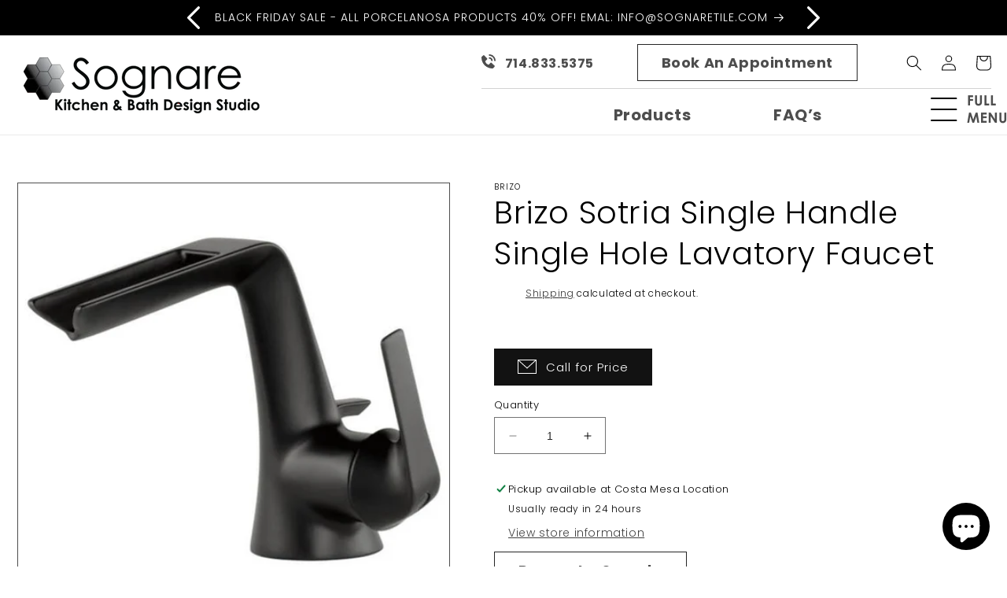

--- FILE ---
content_type: text/html; charset=utf-8
request_url: https://www.sognaretile.com/products/brizo-sotria-single-handle-single-hole-lavatory-faucet
body_size: 73635
content:
<!doctype html>
<html class="no-js" lang="en">
  <head>
    <meta charset="utf-8">
    <meta http-equiv="X-UA-Compatible" content="IE=edge">
    <meta name="viewport" content="width=device-width,initial-scale=1">
    <meta name="theme-color" content="">
    <link rel="canonical" href="https://www.sognaretile.com/products/brizo-sotria-single-handle-single-hole-lavatory-faucet"><link rel="icon" type="image/png" href="//www.sognaretile.com/cdn/shop/files/fav-icon.fw.png?crop=center&height=32&v=1688371277&width=32"><link rel="preconnect" href="https://fonts.shopifycdn.com" crossorigin><title>
      Brizo Sotria Single Handle Single Hole Lavatory Faucet
 &ndash; Sognare Tile &amp; Stone /  Sognare Kitchen &amp; Bath</title>

    
      <meta name="description" content="Please call for special pricing  Brizo - 65051LF-BL Brizo Sotria: Single Handle Single Hole Lavatory Faucet Finish: Matte Black Collection: Sotria UPC: 34449723541 Online Product ID: 997221 Length: 6.59&quot; Width: 4.81&quot; Height: 5.31&quot; Weight: 3.1 lbs. Finish: Matte Black Introduction Date: 2014 Made In: China Watersense: Y">
    

    

<meta property="og:site_name" content="Sognare Tile &amp; Stone /  Sognare Kitchen &amp; Bath">
<meta property="og:url" content="https://www.sognaretile.com/products/brizo-sotria-single-handle-single-hole-lavatory-faucet">
<meta property="og:title" content="Brizo Sotria Single Handle Single Hole Lavatory Faucet">
<meta property="og:type" content="product">
<meta property="og:description" content="Please call for special pricing  Brizo - 65051LF-BL Brizo Sotria: Single Handle Single Hole Lavatory Faucet Finish: Matte Black Collection: Sotria UPC: 34449723541 Online Product ID: 997221 Length: 6.59&quot; Width: 4.81&quot; Height: 5.31&quot; Weight: 3.1 lbs. Finish: Matte Black Introduction Date: 2014 Made In: China Watersense: Y"><meta property="og:image" content="http://www.sognaretile.com/cdn/shop/products/666.jpg?v=1609181472">
  <meta property="og:image:secure_url" content="https://www.sognaretile.com/cdn/shop/products/666.jpg?v=1609181472">
  <meta property="og:image:width" content="652">
  <meta property="og:image:height" content="653"><meta property="og:price:amount" content="0.01">
  <meta property="og:price:currency" content="USD"><meta name="twitter:card" content="summary_large_image">
<meta name="twitter:title" content="Brizo Sotria Single Handle Single Hole Lavatory Faucet">
<meta name="twitter:description" content="Please call for special pricing  Brizo - 65051LF-BL Brizo Sotria: Single Handle Single Hole Lavatory Faucet Finish: Matte Black Collection: Sotria UPC: 34449723541 Online Product ID: 997221 Length: 6.59&quot; Width: 4.81&quot; Height: 5.31&quot; Weight: 3.1 lbs. Finish: Matte Black Introduction Date: 2014 Made In: China Watersense: Y">


    <script src="//www.sognaretile.com/cdn/shop/t/26/assets/constants.js?v=58251544750838685771688370412" defer="defer"></script>
    <script src="//www.sognaretile.com/cdn/shop/t/26/assets/pubsub.js?v=158357773527763999511688370413" defer="defer"></script>
    <script src="//www.sognaretile.com/cdn/shop/t/26/assets/global.js?v=139248116715221171191688370412" defer="defer"></script><script src="//www.sognaretile.com/cdn/shop/t/26/assets/animations.js?v=114255849464433187621688370411" defer="defer"></script><script>window.performance && window.performance.mark && window.performance.mark('shopify.content_for_header.start');</script><meta name="google-site-verification" content="VRaLWJFjcXTE6vNguMzUYMnWn1rcvzuKMoYy4aBIcJg">
<meta id="shopify-digital-wallet" name="shopify-digital-wallet" content="/9422658/digital_wallets/dialog">
<meta name="shopify-checkout-api-token" content="914aea6f49210da57720073ff894509a">
<link rel="alternate" type="application/json+oembed" href="https://www.sognaretile.com/products/brizo-sotria-single-handle-single-hole-lavatory-faucet.oembed">
<script async="async" src="/checkouts/internal/preloads.js?locale=en-US"></script>
<link rel="preconnect" href="https://shop.app" crossorigin="anonymous">
<script async="async" src="https://shop.app/checkouts/internal/preloads.js?locale=en-US&shop_id=9422658" crossorigin="anonymous"></script>
<script id="apple-pay-shop-capabilities" type="application/json">{"shopId":9422658,"countryCode":"US","currencyCode":"USD","merchantCapabilities":["supports3DS"],"merchantId":"gid:\/\/shopify\/Shop\/9422658","merchantName":"Sognare Tile \u0026 Stone \/  Sognare Kitchen \u0026 Bath","requiredBillingContactFields":["postalAddress","email","phone"],"requiredShippingContactFields":["postalAddress","email","phone"],"shippingType":"shipping","supportedNetworks":["visa","masterCard","discover","elo","jcb"],"total":{"type":"pending","label":"Sognare Tile \u0026 Stone \/  Sognare Kitchen \u0026 Bath","amount":"1.00"},"shopifyPaymentsEnabled":true,"supportsSubscriptions":true}</script>
<script id="shopify-features" type="application/json">{"accessToken":"914aea6f49210da57720073ff894509a","betas":["rich-media-storefront-analytics"],"domain":"www.sognaretile.com","predictiveSearch":true,"shopId":9422658,"locale":"en"}</script>
<script>var Shopify = Shopify || {};
Shopify.shop = "sognare-tile-stone-co.myshopify.com";
Shopify.locale = "en";
Shopify.currency = {"active":"USD","rate":"1.0"};
Shopify.country = "US";
Shopify.theme = {"name":"Dawn","id":124480782434,"schema_name":"Dawn","schema_version":"10.0.0","theme_store_id":887,"role":"main"};
Shopify.theme.handle = "null";
Shopify.theme.style = {"id":null,"handle":null};
Shopify.cdnHost = "www.sognaretile.com/cdn";
Shopify.routes = Shopify.routes || {};
Shopify.routes.root = "/";</script>
<script type="module">!function(o){(o.Shopify=o.Shopify||{}).modules=!0}(window);</script>
<script>!function(o){function n(){var o=[];function n(){o.push(Array.prototype.slice.apply(arguments))}return n.q=o,n}var t=o.Shopify=o.Shopify||{};t.loadFeatures=n(),t.autoloadFeatures=n()}(window);</script>
<script>
  window.ShopifyPay = window.ShopifyPay || {};
  window.ShopifyPay.apiHost = "shop.app\/pay";
  window.ShopifyPay.redirectState = null;
</script>
<script id="shop-js-analytics" type="application/json">{"pageType":"product"}</script>
<script defer="defer" async type="module" src="//www.sognaretile.com/cdn/shopifycloud/shop-js/modules/v2/client.init-shop-cart-sync_BdyHc3Nr.en.esm.js"></script>
<script defer="defer" async type="module" src="//www.sognaretile.com/cdn/shopifycloud/shop-js/modules/v2/chunk.common_Daul8nwZ.esm.js"></script>
<script type="module">
  await import("//www.sognaretile.com/cdn/shopifycloud/shop-js/modules/v2/client.init-shop-cart-sync_BdyHc3Nr.en.esm.js");
await import("//www.sognaretile.com/cdn/shopifycloud/shop-js/modules/v2/chunk.common_Daul8nwZ.esm.js");

  window.Shopify.SignInWithShop?.initShopCartSync?.({"fedCMEnabled":true,"windoidEnabled":true});

</script>
<script>
  window.Shopify = window.Shopify || {};
  if (!window.Shopify.featureAssets) window.Shopify.featureAssets = {};
  window.Shopify.featureAssets['shop-js'] = {"shop-cart-sync":["modules/v2/client.shop-cart-sync_QYOiDySF.en.esm.js","modules/v2/chunk.common_Daul8nwZ.esm.js"],"init-fed-cm":["modules/v2/client.init-fed-cm_DchLp9rc.en.esm.js","modules/v2/chunk.common_Daul8nwZ.esm.js"],"shop-button":["modules/v2/client.shop-button_OV7bAJc5.en.esm.js","modules/v2/chunk.common_Daul8nwZ.esm.js"],"init-windoid":["modules/v2/client.init-windoid_DwxFKQ8e.en.esm.js","modules/v2/chunk.common_Daul8nwZ.esm.js"],"shop-cash-offers":["modules/v2/client.shop-cash-offers_DWtL6Bq3.en.esm.js","modules/v2/chunk.common_Daul8nwZ.esm.js","modules/v2/chunk.modal_CQq8HTM6.esm.js"],"shop-toast-manager":["modules/v2/client.shop-toast-manager_CX9r1SjA.en.esm.js","modules/v2/chunk.common_Daul8nwZ.esm.js"],"init-shop-email-lookup-coordinator":["modules/v2/client.init-shop-email-lookup-coordinator_UhKnw74l.en.esm.js","modules/v2/chunk.common_Daul8nwZ.esm.js"],"pay-button":["modules/v2/client.pay-button_DzxNnLDY.en.esm.js","modules/v2/chunk.common_Daul8nwZ.esm.js"],"avatar":["modules/v2/client.avatar_BTnouDA3.en.esm.js"],"init-shop-cart-sync":["modules/v2/client.init-shop-cart-sync_BdyHc3Nr.en.esm.js","modules/v2/chunk.common_Daul8nwZ.esm.js"],"shop-login-button":["modules/v2/client.shop-login-button_D8B466_1.en.esm.js","modules/v2/chunk.common_Daul8nwZ.esm.js","modules/v2/chunk.modal_CQq8HTM6.esm.js"],"init-customer-accounts-sign-up":["modules/v2/client.init-customer-accounts-sign-up_C8fpPm4i.en.esm.js","modules/v2/client.shop-login-button_D8B466_1.en.esm.js","modules/v2/chunk.common_Daul8nwZ.esm.js","modules/v2/chunk.modal_CQq8HTM6.esm.js"],"init-shop-for-new-customer-accounts":["modules/v2/client.init-shop-for-new-customer-accounts_CVTO0Ztu.en.esm.js","modules/v2/client.shop-login-button_D8B466_1.en.esm.js","modules/v2/chunk.common_Daul8nwZ.esm.js","modules/v2/chunk.modal_CQq8HTM6.esm.js"],"init-customer-accounts":["modules/v2/client.init-customer-accounts_dRgKMfrE.en.esm.js","modules/v2/client.shop-login-button_D8B466_1.en.esm.js","modules/v2/chunk.common_Daul8nwZ.esm.js","modules/v2/chunk.modal_CQq8HTM6.esm.js"],"shop-follow-button":["modules/v2/client.shop-follow-button_CkZpjEct.en.esm.js","modules/v2/chunk.common_Daul8nwZ.esm.js","modules/v2/chunk.modal_CQq8HTM6.esm.js"],"lead-capture":["modules/v2/client.lead-capture_BntHBhfp.en.esm.js","modules/v2/chunk.common_Daul8nwZ.esm.js","modules/v2/chunk.modal_CQq8HTM6.esm.js"],"checkout-modal":["modules/v2/client.checkout-modal_CfxcYbTm.en.esm.js","modules/v2/chunk.common_Daul8nwZ.esm.js","modules/v2/chunk.modal_CQq8HTM6.esm.js"],"shop-login":["modules/v2/client.shop-login_Da4GZ2H6.en.esm.js","modules/v2/chunk.common_Daul8nwZ.esm.js","modules/v2/chunk.modal_CQq8HTM6.esm.js"],"payment-terms":["modules/v2/client.payment-terms_MV4M3zvL.en.esm.js","modules/v2/chunk.common_Daul8nwZ.esm.js","modules/v2/chunk.modal_CQq8HTM6.esm.js"]};
</script>
<script>(function() {
  var isLoaded = false;
  function asyncLoad() {
    if (isLoaded) return;
    isLoaded = true;
    var urls = ["\/\/d1liekpayvooaz.cloudfront.net\/apps\/customizery\/customizery.js?shop=sognare-tile-stone-co.myshopify.com","\/\/www.powr.io\/powr.js?powr-token=sognare-tile-stone-co.myshopify.com\u0026external-type=shopify\u0026shop=sognare-tile-stone-co.myshopify.com","https:\/\/cdn.shopify.com\/s\/files\/1\/0457\/2220\/6365\/files\/pushdaddy_v49_test.js?shop=sognare-tile-stone-co.myshopify.com","https:\/\/cdn.shopify.com\/s\/files\/1\/0033\/3538\/9233\/files\/pushdaddy_a3.js?shop=sognare-tile-stone-co.myshopify.com"];
    for (var i = 0; i < urls.length; i++) {
      var s = document.createElement('script');
      s.type = 'text/javascript';
      s.async = true;
      s.src = urls[i];
      var x = document.getElementsByTagName('script')[0];
      x.parentNode.insertBefore(s, x);
    }
  };
  if(window.attachEvent) {
    window.attachEvent('onload', asyncLoad);
  } else {
    window.addEventListener('load', asyncLoad, false);
  }
})();</script>
<script id="__st">var __st={"a":9422658,"offset":-28800,"reqid":"2dd72284-9359-4275-aa9f-680f33e570d4-1768969161","pageurl":"www.sognaretile.com\/products\/brizo-sotria-single-handle-single-hole-lavatory-faucet","u":"2c12a126d322","p":"product","rtyp":"product","rid":4535203528802};</script>
<script>window.ShopifyPaypalV4VisibilityTracking = true;</script>
<script id="captcha-bootstrap">!function(){'use strict';const t='contact',e='account',n='new_comment',o=[[t,t],['blogs',n],['comments',n],[t,'customer']],c=[[e,'customer_login'],[e,'guest_login'],[e,'recover_customer_password'],[e,'create_customer']],r=t=>t.map((([t,e])=>`form[action*='/${t}']:not([data-nocaptcha='true']) input[name='form_type'][value='${e}']`)).join(','),a=t=>()=>t?[...document.querySelectorAll(t)].map((t=>t.form)):[];function s(){const t=[...o],e=r(t);return a(e)}const i='password',u='form_key',d=['recaptcha-v3-token','g-recaptcha-response','h-captcha-response',i],f=()=>{try{return window.sessionStorage}catch{return}},m='__shopify_v',_=t=>t.elements[u];function p(t,e,n=!1){try{const o=window.sessionStorage,c=JSON.parse(o.getItem(e)),{data:r}=function(t){const{data:e,action:n}=t;return t[m]||n?{data:e,action:n}:{data:t,action:n}}(c);for(const[e,n]of Object.entries(r))t.elements[e]&&(t.elements[e].value=n);n&&o.removeItem(e)}catch(o){console.error('form repopulation failed',{error:o})}}const l='form_type',E='cptcha';function T(t){t.dataset[E]=!0}const w=window,h=w.document,L='Shopify',v='ce_forms',y='captcha';let A=!1;((t,e)=>{const n=(g='f06e6c50-85a8-45c8-87d0-21a2b65856fe',I='https://cdn.shopify.com/shopifycloud/storefront-forms-hcaptcha/ce_storefront_forms_captcha_hcaptcha.v1.5.2.iife.js',D={infoText:'Protected by hCaptcha',privacyText:'Privacy',termsText:'Terms'},(t,e,n)=>{const o=w[L][v],c=o.bindForm;if(c)return c(t,g,e,D).then(n);var r;o.q.push([[t,g,e,D],n]),r=I,A||(h.body.append(Object.assign(h.createElement('script'),{id:'captcha-provider',async:!0,src:r})),A=!0)});var g,I,D;w[L]=w[L]||{},w[L][v]=w[L][v]||{},w[L][v].q=[],w[L][y]=w[L][y]||{},w[L][y].protect=function(t,e){n(t,void 0,e),T(t)},Object.freeze(w[L][y]),function(t,e,n,w,h,L){const[v,y,A,g]=function(t,e,n){const i=e?o:[],u=t?c:[],d=[...i,...u],f=r(d),m=r(i),_=r(d.filter((([t,e])=>n.includes(e))));return[a(f),a(m),a(_),s()]}(w,h,L),I=t=>{const e=t.target;return e instanceof HTMLFormElement?e:e&&e.form},D=t=>v().includes(t);t.addEventListener('submit',(t=>{const e=I(t);if(!e)return;const n=D(e)&&!e.dataset.hcaptchaBound&&!e.dataset.recaptchaBound,o=_(e),c=g().includes(e)&&(!o||!o.value);(n||c)&&t.preventDefault(),c&&!n&&(function(t){try{if(!f())return;!function(t){const e=f();if(!e)return;const n=_(t);if(!n)return;const o=n.value;o&&e.removeItem(o)}(t);const e=Array.from(Array(32),(()=>Math.random().toString(36)[2])).join('');!function(t,e){_(t)||t.append(Object.assign(document.createElement('input'),{type:'hidden',name:u})),t.elements[u].value=e}(t,e),function(t,e){const n=f();if(!n)return;const o=[...t.querySelectorAll(`input[type='${i}']`)].map((({name:t})=>t)),c=[...d,...o],r={};for(const[a,s]of new FormData(t).entries())c.includes(a)||(r[a]=s);n.setItem(e,JSON.stringify({[m]:1,action:t.action,data:r}))}(t,e)}catch(e){console.error('failed to persist form',e)}}(e),e.submit())}));const S=(t,e)=>{t&&!t.dataset[E]&&(n(t,e.some((e=>e===t))),T(t))};for(const o of['focusin','change'])t.addEventListener(o,(t=>{const e=I(t);D(e)&&S(e,y())}));const B=e.get('form_key'),M=e.get(l),P=B&&M;t.addEventListener('DOMContentLoaded',(()=>{const t=y();if(P)for(const e of t)e.elements[l].value===M&&p(e,B);[...new Set([...A(),...v().filter((t=>'true'===t.dataset.shopifyCaptcha))])].forEach((e=>S(e,t)))}))}(h,new URLSearchParams(w.location.search),n,t,e,['guest_login'])})(!0,!0)}();</script>
<script integrity="sha256-4kQ18oKyAcykRKYeNunJcIwy7WH5gtpwJnB7kiuLZ1E=" data-source-attribution="shopify.loadfeatures" defer="defer" src="//www.sognaretile.com/cdn/shopifycloud/storefront/assets/storefront/load_feature-a0a9edcb.js" crossorigin="anonymous"></script>
<script crossorigin="anonymous" defer="defer" src="//www.sognaretile.com/cdn/shopifycloud/storefront/assets/shopify_pay/storefront-65b4c6d7.js?v=20250812"></script>
<script data-source-attribution="shopify.dynamic_checkout.dynamic.init">var Shopify=Shopify||{};Shopify.PaymentButton=Shopify.PaymentButton||{isStorefrontPortableWallets:!0,init:function(){window.Shopify.PaymentButton.init=function(){};var t=document.createElement("script");t.src="https://www.sognaretile.com/cdn/shopifycloud/portable-wallets/latest/portable-wallets.en.js",t.type="module",document.head.appendChild(t)}};
</script>
<script data-source-attribution="shopify.dynamic_checkout.buyer_consent">
  function portableWalletsHideBuyerConsent(e){var t=document.getElementById("shopify-buyer-consent"),n=document.getElementById("shopify-subscription-policy-button");t&&n&&(t.classList.add("hidden"),t.setAttribute("aria-hidden","true"),n.removeEventListener("click",e))}function portableWalletsShowBuyerConsent(e){var t=document.getElementById("shopify-buyer-consent"),n=document.getElementById("shopify-subscription-policy-button");t&&n&&(t.classList.remove("hidden"),t.removeAttribute("aria-hidden"),n.addEventListener("click",e))}window.Shopify?.PaymentButton&&(window.Shopify.PaymentButton.hideBuyerConsent=portableWalletsHideBuyerConsent,window.Shopify.PaymentButton.showBuyerConsent=portableWalletsShowBuyerConsent);
</script>
<script>
  function portableWalletsCleanup(e){e&&e.src&&console.error("Failed to load portable wallets script "+e.src);var t=document.querySelectorAll("shopify-accelerated-checkout .shopify-payment-button__skeleton, shopify-accelerated-checkout-cart .wallet-cart-button__skeleton"),e=document.getElementById("shopify-buyer-consent");for(let e=0;e<t.length;e++)t[e].remove();e&&e.remove()}function portableWalletsNotLoadedAsModule(e){e instanceof ErrorEvent&&"string"==typeof e.message&&e.message.includes("import.meta")&&"string"==typeof e.filename&&e.filename.includes("portable-wallets")&&(window.removeEventListener("error",portableWalletsNotLoadedAsModule),window.Shopify.PaymentButton.failedToLoad=e,"loading"===document.readyState?document.addEventListener("DOMContentLoaded",window.Shopify.PaymentButton.init):window.Shopify.PaymentButton.init())}window.addEventListener("error",portableWalletsNotLoadedAsModule);
</script>

<script type="module" src="https://www.sognaretile.com/cdn/shopifycloud/portable-wallets/latest/portable-wallets.en.js" onError="portableWalletsCleanup(this)" crossorigin="anonymous"></script>
<script nomodule>
  document.addEventListener("DOMContentLoaded", portableWalletsCleanup);
</script>

<link id="shopify-accelerated-checkout-styles" rel="stylesheet" media="screen" href="https://www.sognaretile.com/cdn/shopifycloud/portable-wallets/latest/accelerated-checkout-backwards-compat.css" crossorigin="anonymous">
<style id="shopify-accelerated-checkout-cart">
        #shopify-buyer-consent {
  margin-top: 1em;
  display: inline-block;
  width: 100%;
}

#shopify-buyer-consent.hidden {
  display: none;
}

#shopify-subscription-policy-button {
  background: none;
  border: none;
  padding: 0;
  text-decoration: underline;
  font-size: inherit;
  cursor: pointer;
}

#shopify-subscription-policy-button::before {
  box-shadow: none;
}

      </style>
<script id="sections-script" data-sections="header" defer="defer" src="//www.sognaretile.com/cdn/shop/t/26/compiled_assets/scripts.js?v=7691"></script>
<script>window.performance && window.performance.mark && window.performance.mark('shopify.content_for_header.end');</script>


    <style data-shopify>
      @font-face {
  font-family: Poppins;
  font-weight: 300;
  font-style: normal;
  font-display: swap;
  src: url("//www.sognaretile.com/cdn/fonts/poppins/poppins_n3.05f58335c3209cce17da4f1f1ab324ebe2982441.woff2") format("woff2"),
       url("//www.sognaretile.com/cdn/fonts/poppins/poppins_n3.6971368e1f131d2c8ff8e3a44a36b577fdda3ff5.woff") format("woff");
}

      @font-face {
  font-family: Poppins;
  font-weight: 700;
  font-style: normal;
  font-display: swap;
  src: url("//www.sognaretile.com/cdn/fonts/poppins/poppins_n7.56758dcf284489feb014a026f3727f2f20a54626.woff2") format("woff2"),
       url("//www.sognaretile.com/cdn/fonts/poppins/poppins_n7.f34f55d9b3d3205d2cd6f64955ff4b36f0cfd8da.woff") format("woff");
}

      @font-face {
  font-family: Poppins;
  font-weight: 300;
  font-style: italic;
  font-display: swap;
  src: url("//www.sognaretile.com/cdn/fonts/poppins/poppins_i3.8536b4423050219f608e17f134fe9ea3b01ed890.woff2") format("woff2"),
       url("//www.sognaretile.com/cdn/fonts/poppins/poppins_i3.0f4433ada196bcabf726ed78f8e37e0995762f7f.woff") format("woff");
}

      @font-face {
  font-family: Poppins;
  font-weight: 700;
  font-style: italic;
  font-display: swap;
  src: url("//www.sognaretile.com/cdn/fonts/poppins/poppins_i7.42fd71da11e9d101e1e6c7932199f925f9eea42d.woff2") format("woff2"),
       url("//www.sognaretile.com/cdn/fonts/poppins/poppins_i7.ec8499dbd7616004e21155106d13837fff4cf556.woff") format("woff");
}

      @font-face {
  font-family: Poppins;
  font-weight: 300;
  font-style: normal;
  font-display: swap;
  src: url("//www.sognaretile.com/cdn/fonts/poppins/poppins_n3.05f58335c3209cce17da4f1f1ab324ebe2982441.woff2") format("woff2"),
       url("//www.sognaretile.com/cdn/fonts/poppins/poppins_n3.6971368e1f131d2c8ff8e3a44a36b577fdda3ff5.woff") format("woff");
}


      
        :root,
        .color-background-1 {
          --color-background: 255,255,255;
        
          --gradient-background: #ffffff;
        
        --color-foreground: 0,0,0;
        --color-shadow: 18,18,18;
        --color-button: 18,18,18;
        --color-button-text: 255,255,255;
        --color-secondary-button: 255,255,255;
        --color-secondary-button-text: 18,18,18;
        --color-link: 18,18,18;
        --color-badge-foreground: 0,0,0;
        --color-badge-background: 255,255,255;
        --color-badge-border: 0,0,0;
        --payment-terms-background-color: rgb(255 255 255);
      }
      
        
        .color-background-2 {
          --color-background: 243,243,243;
        
          --gradient-background: #f3f3f3;
        
        --color-foreground: 18,18,18;
        --color-shadow: 18,18,18;
        --color-button: 18,18,18;
        --color-button-text: 243,243,243;
        --color-secondary-button: 243,243,243;
        --color-secondary-button-text: 18,18,18;
        --color-link: 18,18,18;
        --color-badge-foreground: 18,18,18;
        --color-badge-background: 243,243,243;
        --color-badge-border: 18,18,18;
        --payment-terms-background-color: rgb(243 243 243);
      }
      
        
        .color-inverse {
          --color-background: 36,40,51;
        
          --gradient-background: #242833;
        
        --color-foreground: 255,255,255;
        --color-shadow: 18,18,18;
        --color-button: 255,255,255;
        --color-button-text: 0,0,0;
        --color-secondary-button: 36,40,51;
        --color-secondary-button-text: 255,255,255;
        --color-link: 255,255,255;
        --color-badge-foreground: 255,255,255;
        --color-badge-background: 36,40,51;
        --color-badge-border: 255,255,255;
        --payment-terms-background-color: rgb(36 40 51);
      }
      
        
        .color-accent-1 {
          --color-background: 37,37,37;
        
          --gradient-background: #252525;
        
        --color-foreground: 255,255,255;
        --color-shadow: 18,18,18;
        --color-button: 255,255,255;
        --color-button-text: 18,18,18;
        --color-secondary-button: 37,37,37;
        --color-secondary-button-text: 255,255,255;
        --color-link: 255,255,255;
        --color-badge-foreground: 255,255,255;
        --color-badge-background: 37,37,37;
        --color-badge-border: 255,255,255;
        --payment-terms-background-color: rgb(37 37 37);
      }
      
        
        .color-accent-2 {
          --color-background: 51,79,180;
        
          --gradient-background: #334fb4;
        
        --color-foreground: 255,255,255;
        --color-shadow: 18,18,18;
        --color-button: 255,255,255;
        --color-button-text: 51,79,180;
        --color-secondary-button: 51,79,180;
        --color-secondary-button-text: 255,255,255;
        --color-link: 255,255,255;
        --color-badge-foreground: 255,255,255;
        --color-badge-background: 51,79,180;
        --color-badge-border: 255,255,255;
        --payment-terms-background-color: rgb(51 79 180);
      }
      

      body, .color-background-1, .color-background-2, .color-inverse, .color-accent-1, .color-accent-2 {
        color: rgba(var(--color-foreground), 0.75);
        background-color: rgb(var(--color-background));
      }

      :root {
        --font-body-family: Poppins, sans-serif;
        --font-body-style: normal;
        --font-body-weight: 300;
        --font-body-weight-bold: 600;

        --font-heading-family: Poppins, sans-serif;
        --font-heading-style: normal;
        --font-heading-weight: 300;

        --font-body-scale: 1.0;
        --font-heading-scale: 1.0;

        --media-padding: px;
        --media-border-opacity: 0.05;
        --media-border-width: 1px;
        --media-radius: 0px;
        --media-shadow-opacity: 0.0;
        --media-shadow-horizontal-offset: 0px;
        --media-shadow-vertical-offset: 4px;
        --media-shadow-blur-radius: 5px;
        --media-shadow-visible: 0;

        --page-width: 140rem;
        --page-width-margin: 0rem;

        --product-card-image-padding: 0.0rem;
        --product-card-corner-radius: 0.0rem;
        --product-card-text-alignment: left;
        --product-card-border-width: 0.0rem;
        --product-card-border-opacity: 0.1;
        --product-card-shadow-opacity: 0.0;
        --product-card-shadow-visible: 0;
        --product-card-shadow-horizontal-offset: 0.0rem;
        --product-card-shadow-vertical-offset: 0.4rem;
        --product-card-shadow-blur-radius: 0.5rem;

        --collection-card-image-padding: 0.0rem;
        --collection-card-corner-radius: 0.0rem;
        --collection-card-text-alignment: left;
        --collection-card-border-width: 0.0rem;
        --collection-card-border-opacity: 0.1;
        --collection-card-shadow-opacity: 0.0;
        --collection-card-shadow-visible: 0;
        --collection-card-shadow-horizontal-offset: 0.0rem;
        --collection-card-shadow-vertical-offset: 0.4rem;
        --collection-card-shadow-blur-radius: 0.5rem;

        --blog-card-image-padding: 0.0rem;
        --blog-card-corner-radius: 0.0rem;
        --blog-card-text-alignment: left;
        --blog-card-border-width: 0.0rem;
        --blog-card-border-opacity: 0.1;
        --blog-card-shadow-opacity: 0.0;
        --blog-card-shadow-visible: 0;
        --blog-card-shadow-horizontal-offset: 0.0rem;
        --blog-card-shadow-vertical-offset: 0.4rem;
        --blog-card-shadow-blur-radius: 0.5rem;

        --badge-corner-radius: 4.0rem;

        --popup-border-width: 1px;
        --popup-border-opacity: 0.1;
        --popup-corner-radius: 0px;
        --popup-shadow-opacity: 0.0;
        --popup-shadow-horizontal-offset: 0px;
        --popup-shadow-vertical-offset: 4px;
        --popup-shadow-blur-radius: 5px;

        --drawer-border-width: 1px;
        --drawer-border-opacity: 0.1;
        --drawer-shadow-opacity: 0.0;
        --drawer-shadow-horizontal-offset: 0px;
        --drawer-shadow-vertical-offset: 4px;
        --drawer-shadow-blur-radius: 5px;

        --spacing-sections-desktop: 0px;
        --spacing-sections-mobile: 0px;

        --grid-desktop-vertical-spacing: 8px;
        --grid-desktop-horizontal-spacing: 8px;
        --grid-mobile-vertical-spacing: 4px;
        --grid-mobile-horizontal-spacing: 4px;

        --text-boxes-border-opacity: 0.1;
        --text-boxes-border-width: 0px;
        --text-boxes-radius: 0px;
        --text-boxes-shadow-opacity: 0.0;
        --text-boxes-shadow-visible: 0;
        --text-boxes-shadow-horizontal-offset: 0px;
        --text-boxes-shadow-vertical-offset: 4px;
        --text-boxes-shadow-blur-radius: 5px;

        --buttons-radius: 0px;
        --buttons-radius-outset: 0px;
        --buttons-border-width: 1px;
        --buttons-border-opacity: 1.0;
        --buttons-shadow-opacity: 0.0;
        --buttons-shadow-visible: 0;
        --buttons-shadow-horizontal-offset: 0px;
        --buttons-shadow-vertical-offset: 4px;
        --buttons-shadow-blur-radius: 5px;
        --buttons-border-offset: 0px;

        --inputs-radius: 0px;
        --inputs-border-width: 1px;
        --inputs-border-opacity: 0.55;
        --inputs-shadow-opacity: 0.0;
        --inputs-shadow-horizontal-offset: 0px;
        --inputs-margin-offset: 0px;
        --inputs-shadow-vertical-offset: 4px;
        --inputs-shadow-blur-radius: 5px;
        --inputs-radius-outset: 0px;

        --variant-pills-radius: 40px;
        --variant-pills-border-width: 1px;
        --variant-pills-border-opacity: 0.55;
        --variant-pills-shadow-opacity: 0.0;
        --variant-pills-shadow-horizontal-offset: 0px;
        --variant-pills-shadow-vertical-offset: 4px;
        --variant-pills-shadow-blur-radius: 5px;
      }

      *,
      *::before,
      *::after {
        box-sizing: inherit;
      }

      html {
        box-sizing: border-box;
        font-size: calc(var(--font-body-scale) * 62.5%);
        height: 100%;
      }

      body {
        display: grid;
        grid-template-rows: auto auto 1fr auto;
        grid-template-columns: 100%;
        min-height: 100%;
        margin: 0;
        font-size: 1.5rem;
        letter-spacing: 0.06rem;
        line-height: calc(1 + 0.8 / var(--font-body-scale));
        font-family: var(--font-body-family);
        font-style: var(--font-body-style);
        font-weight: var(--font-body-weight);
      }

      @media screen and (min-width: 750px) {
        body {
          font-size: 1.6rem;
        }
      }
    </style>

    <link href="//www.sognaretile.com/cdn/shop/t/26/assets/base.css?v=108998304415503505331693837951" rel="stylesheet" type="text/css" media="all" />
<link rel="preload" as="font" href="//www.sognaretile.com/cdn/fonts/poppins/poppins_n3.05f58335c3209cce17da4f1f1ab324ebe2982441.woff2" type="font/woff2" crossorigin><link rel="preload" as="font" href="//www.sognaretile.com/cdn/fonts/poppins/poppins_n3.05f58335c3209cce17da4f1f1ab324ebe2982441.woff2" type="font/woff2" crossorigin><link
        rel="stylesheet"
        href="//www.sognaretile.com/cdn/shop/t/26/assets/component-predictive-search.css?v=118923337488134913561688370412"
        media="print"
        onload="this.media='all'"
      ><script>
      document.documentElement.className = document.documentElement.className.replace('no-js', 'js');
      if (Shopify.designMode) {
        document.documentElement.classList.add('shopify-design-mode');
      }
    </script>
  <script src="https://cdn.shopify.com/extensions/e8878072-2f6b-4e89-8082-94b04320908d/inbox-1254/assets/inbox-chat-loader.js" type="text/javascript" defer="defer"></script>
<link href="https://monorail-edge.shopifysvc.com" rel="dns-prefetch">
<script>(function(){if ("sendBeacon" in navigator && "performance" in window) {try {var session_token_from_headers = performance.getEntriesByType('navigation')[0].serverTiming.find(x => x.name == '_s').description;} catch {var session_token_from_headers = undefined;}var session_cookie_matches = document.cookie.match(/_shopify_s=([^;]*)/);var session_token_from_cookie = session_cookie_matches && session_cookie_matches.length === 2 ? session_cookie_matches[1] : "";var session_token = session_token_from_headers || session_token_from_cookie || "";function handle_abandonment_event(e) {var entries = performance.getEntries().filter(function(entry) {return /monorail-edge.shopifysvc.com/.test(entry.name);});if (!window.abandonment_tracked && entries.length === 0) {window.abandonment_tracked = true;var currentMs = Date.now();var navigation_start = performance.timing.navigationStart;var payload = {shop_id: 9422658,url: window.location.href,navigation_start,duration: currentMs - navigation_start,session_token,page_type: "product"};window.navigator.sendBeacon("https://monorail-edge.shopifysvc.com/v1/produce", JSON.stringify({schema_id: "online_store_buyer_site_abandonment/1.1",payload: payload,metadata: {event_created_at_ms: currentMs,event_sent_at_ms: currentMs}}));}}window.addEventListener('pagehide', handle_abandonment_event);}}());</script>
<script id="web-pixels-manager-setup">(function e(e,d,r,n,o){if(void 0===o&&(o={}),!Boolean(null===(a=null===(i=window.Shopify)||void 0===i?void 0:i.analytics)||void 0===a?void 0:a.replayQueue)){var i,a;window.Shopify=window.Shopify||{};var t=window.Shopify;t.analytics=t.analytics||{};var s=t.analytics;s.replayQueue=[],s.publish=function(e,d,r){return s.replayQueue.push([e,d,r]),!0};try{self.performance.mark("wpm:start")}catch(e){}var l=function(){var e={modern:/Edge?\/(1{2}[4-9]|1[2-9]\d|[2-9]\d{2}|\d{4,})\.\d+(\.\d+|)|Firefox\/(1{2}[4-9]|1[2-9]\d|[2-9]\d{2}|\d{4,})\.\d+(\.\d+|)|Chrom(ium|e)\/(9{2}|\d{3,})\.\d+(\.\d+|)|(Maci|X1{2}).+ Version\/(15\.\d+|(1[6-9]|[2-9]\d|\d{3,})\.\d+)([,.]\d+|)( \(\w+\)|)( Mobile\/\w+|) Safari\/|Chrome.+OPR\/(9{2}|\d{3,})\.\d+\.\d+|(CPU[ +]OS|iPhone[ +]OS|CPU[ +]iPhone|CPU IPhone OS|CPU iPad OS)[ +]+(15[._]\d+|(1[6-9]|[2-9]\d|\d{3,})[._]\d+)([._]\d+|)|Android:?[ /-](13[3-9]|1[4-9]\d|[2-9]\d{2}|\d{4,})(\.\d+|)(\.\d+|)|Android.+Firefox\/(13[5-9]|1[4-9]\d|[2-9]\d{2}|\d{4,})\.\d+(\.\d+|)|Android.+Chrom(ium|e)\/(13[3-9]|1[4-9]\d|[2-9]\d{2}|\d{4,})\.\d+(\.\d+|)|SamsungBrowser\/([2-9]\d|\d{3,})\.\d+/,legacy:/Edge?\/(1[6-9]|[2-9]\d|\d{3,})\.\d+(\.\d+|)|Firefox\/(5[4-9]|[6-9]\d|\d{3,})\.\d+(\.\d+|)|Chrom(ium|e)\/(5[1-9]|[6-9]\d|\d{3,})\.\d+(\.\d+|)([\d.]+$|.*Safari\/(?![\d.]+ Edge\/[\d.]+$))|(Maci|X1{2}).+ Version\/(10\.\d+|(1[1-9]|[2-9]\d|\d{3,})\.\d+)([,.]\d+|)( \(\w+\)|)( Mobile\/\w+|) Safari\/|Chrome.+OPR\/(3[89]|[4-9]\d|\d{3,})\.\d+\.\d+|(CPU[ +]OS|iPhone[ +]OS|CPU[ +]iPhone|CPU IPhone OS|CPU iPad OS)[ +]+(10[._]\d+|(1[1-9]|[2-9]\d|\d{3,})[._]\d+)([._]\d+|)|Android:?[ /-](13[3-9]|1[4-9]\d|[2-9]\d{2}|\d{4,})(\.\d+|)(\.\d+|)|Mobile Safari.+OPR\/([89]\d|\d{3,})\.\d+\.\d+|Android.+Firefox\/(13[5-9]|1[4-9]\d|[2-9]\d{2}|\d{4,})\.\d+(\.\d+|)|Android.+Chrom(ium|e)\/(13[3-9]|1[4-9]\d|[2-9]\d{2}|\d{4,})\.\d+(\.\d+|)|Android.+(UC? ?Browser|UCWEB|U3)[ /]?(15\.([5-9]|\d{2,})|(1[6-9]|[2-9]\d|\d{3,})\.\d+)\.\d+|SamsungBrowser\/(5\.\d+|([6-9]|\d{2,})\.\d+)|Android.+MQ{2}Browser\/(14(\.(9|\d{2,})|)|(1[5-9]|[2-9]\d|\d{3,})(\.\d+|))(\.\d+|)|K[Aa][Ii]OS\/(3\.\d+|([4-9]|\d{2,})\.\d+)(\.\d+|)/},d=e.modern,r=e.legacy,n=navigator.userAgent;return n.match(d)?"modern":n.match(r)?"legacy":"unknown"}(),u="modern"===l?"modern":"legacy",c=(null!=n?n:{modern:"",legacy:""})[u],f=function(e){return[e.baseUrl,"/wpm","/b",e.hashVersion,"modern"===e.buildTarget?"m":"l",".js"].join("")}({baseUrl:d,hashVersion:r,buildTarget:u}),m=function(e){var d=e.version,r=e.bundleTarget,n=e.surface,o=e.pageUrl,i=e.monorailEndpoint;return{emit:function(e){var a=e.status,t=e.errorMsg,s=(new Date).getTime(),l=JSON.stringify({metadata:{event_sent_at_ms:s},events:[{schema_id:"web_pixels_manager_load/3.1",payload:{version:d,bundle_target:r,page_url:o,status:a,surface:n,error_msg:t},metadata:{event_created_at_ms:s}}]});if(!i)return console&&console.warn&&console.warn("[Web Pixels Manager] No Monorail endpoint provided, skipping logging."),!1;try{return self.navigator.sendBeacon.bind(self.navigator)(i,l)}catch(e){}var u=new XMLHttpRequest;try{return u.open("POST",i,!0),u.setRequestHeader("Content-Type","text/plain"),u.send(l),!0}catch(e){return console&&console.warn&&console.warn("[Web Pixels Manager] Got an unhandled error while logging to Monorail."),!1}}}}({version:r,bundleTarget:l,surface:e.surface,pageUrl:self.location.href,monorailEndpoint:e.monorailEndpoint});try{o.browserTarget=l,function(e){var d=e.src,r=e.async,n=void 0===r||r,o=e.onload,i=e.onerror,a=e.sri,t=e.scriptDataAttributes,s=void 0===t?{}:t,l=document.createElement("script"),u=document.querySelector("head"),c=document.querySelector("body");if(l.async=n,l.src=d,a&&(l.integrity=a,l.crossOrigin="anonymous"),s)for(var f in s)if(Object.prototype.hasOwnProperty.call(s,f))try{l.dataset[f]=s[f]}catch(e){}if(o&&l.addEventListener("load",o),i&&l.addEventListener("error",i),u)u.appendChild(l);else{if(!c)throw new Error("Did not find a head or body element to append the script");c.appendChild(l)}}({src:f,async:!0,onload:function(){if(!function(){var e,d;return Boolean(null===(d=null===(e=window.Shopify)||void 0===e?void 0:e.analytics)||void 0===d?void 0:d.initialized)}()){var d=window.webPixelsManager.init(e)||void 0;if(d){var r=window.Shopify.analytics;r.replayQueue.forEach((function(e){var r=e[0],n=e[1],o=e[2];d.publishCustomEvent(r,n,o)})),r.replayQueue=[],r.publish=d.publishCustomEvent,r.visitor=d.visitor,r.initialized=!0}}},onerror:function(){return m.emit({status:"failed",errorMsg:"".concat(f," has failed to load")})},sri:function(e){var d=/^sha384-[A-Za-z0-9+/=]+$/;return"string"==typeof e&&d.test(e)}(c)?c:"",scriptDataAttributes:o}),m.emit({status:"loading"})}catch(e){m.emit({status:"failed",errorMsg:(null==e?void 0:e.message)||"Unknown error"})}}})({shopId: 9422658,storefrontBaseUrl: "https://www.sognaretile.com",extensionsBaseUrl: "https://extensions.shopifycdn.com/cdn/shopifycloud/web-pixels-manager",monorailEndpoint: "https://monorail-edge.shopifysvc.com/unstable/produce_batch",surface: "storefront-renderer",enabledBetaFlags: ["2dca8a86"],webPixelsConfigList: [{"id":"1368064098","configuration":"{\"tagID\":\"2614718595119\"}","eventPayloadVersion":"v1","runtimeContext":"STRICT","scriptVersion":"18031546ee651571ed29edbe71a3550b","type":"APP","apiClientId":3009811,"privacyPurposes":["ANALYTICS","MARKETING","SALE_OF_DATA"],"dataSharingAdjustments":{"protectedCustomerApprovalScopes":["read_customer_address","read_customer_email","read_customer_name","read_customer_personal_data","read_customer_phone"]}},{"id":"447873122","configuration":"{\"config\":\"{\\\"pixel_id\\\":\\\"GT-W6XC7MJ\\\",\\\"target_country\\\":\\\"US\\\",\\\"gtag_events\\\":[{\\\"type\\\":\\\"purchase\\\",\\\"action_label\\\":\\\"MC-V2422FWXXD\\\"},{\\\"type\\\":\\\"page_view\\\",\\\"action_label\\\":\\\"MC-V2422FWXXD\\\"},{\\\"type\\\":\\\"view_item\\\",\\\"action_label\\\":\\\"MC-V2422FWXXD\\\"}],\\\"enable_monitoring_mode\\\":false}\"}","eventPayloadVersion":"v1","runtimeContext":"OPEN","scriptVersion":"b2a88bafab3e21179ed38636efcd8a93","type":"APP","apiClientId":1780363,"privacyPurposes":[],"dataSharingAdjustments":{"protectedCustomerApprovalScopes":["read_customer_address","read_customer_email","read_customer_name","read_customer_personal_data","read_customer_phone"]}},{"id":"180813922","configuration":"{\"pixel_id\":\"355226378631002\",\"pixel_type\":\"facebook_pixel\",\"metaapp_system_user_token\":\"-\"}","eventPayloadVersion":"v1","runtimeContext":"OPEN","scriptVersion":"ca16bc87fe92b6042fbaa3acc2fbdaa6","type":"APP","apiClientId":2329312,"privacyPurposes":["ANALYTICS","MARKETING","SALE_OF_DATA"],"dataSharingAdjustments":{"protectedCustomerApprovalScopes":["read_customer_address","read_customer_email","read_customer_name","read_customer_personal_data","read_customer_phone"]}},{"id":"113541218","eventPayloadVersion":"v1","runtimeContext":"LAX","scriptVersion":"1","type":"CUSTOM","privacyPurposes":["ANALYTICS"],"name":"Google Analytics tag (migrated)"},{"id":"shopify-app-pixel","configuration":"{}","eventPayloadVersion":"v1","runtimeContext":"STRICT","scriptVersion":"0450","apiClientId":"shopify-pixel","type":"APP","privacyPurposes":["ANALYTICS","MARKETING"]},{"id":"shopify-custom-pixel","eventPayloadVersion":"v1","runtimeContext":"LAX","scriptVersion":"0450","apiClientId":"shopify-pixel","type":"CUSTOM","privacyPurposes":["ANALYTICS","MARKETING"]}],isMerchantRequest: false,initData: {"shop":{"name":"Sognare Tile \u0026 Stone \/  Sognare Kitchen \u0026 Bath","paymentSettings":{"currencyCode":"USD"},"myshopifyDomain":"sognare-tile-stone-co.myshopify.com","countryCode":"US","storefrontUrl":"https:\/\/www.sognaretile.com"},"customer":null,"cart":null,"checkout":null,"productVariants":[{"price":{"amount":0.01,"currencyCode":"USD"},"product":{"title":"Brizo Sotria Single Handle Single Hole Lavatory Faucet","vendor":"Brizo","id":"4535203528802","untranslatedTitle":"Brizo Sotria Single Handle Single Hole Lavatory Faucet","url":"\/products\/brizo-sotria-single-handle-single-hole-lavatory-faucet","type":"Faucets"},"id":"32078322073698","image":{"src":"\/\/www.sognaretile.com\/cdn\/shop\/products\/666.jpg?v=1609181472"},"sku":"Brizo - 65051LF-BL","title":"Default Title","untranslatedTitle":"Default Title"}],"purchasingCompany":null},},"https://www.sognaretile.com/cdn","fcfee988w5aeb613cpc8e4bc33m6693e112",{"modern":"","legacy":""},{"shopId":"9422658","storefrontBaseUrl":"https:\/\/www.sognaretile.com","extensionBaseUrl":"https:\/\/extensions.shopifycdn.com\/cdn\/shopifycloud\/web-pixels-manager","surface":"storefront-renderer","enabledBetaFlags":"[\"2dca8a86\"]","isMerchantRequest":"false","hashVersion":"fcfee988w5aeb613cpc8e4bc33m6693e112","publish":"custom","events":"[[\"page_viewed\",{}],[\"product_viewed\",{\"productVariant\":{\"price\":{\"amount\":0.01,\"currencyCode\":\"USD\"},\"product\":{\"title\":\"Brizo Sotria Single Handle Single Hole Lavatory Faucet\",\"vendor\":\"Brizo\",\"id\":\"4535203528802\",\"untranslatedTitle\":\"Brizo Sotria Single Handle Single Hole Lavatory Faucet\",\"url\":\"\/products\/brizo-sotria-single-handle-single-hole-lavatory-faucet\",\"type\":\"Faucets\"},\"id\":\"32078322073698\",\"image\":{\"src\":\"\/\/www.sognaretile.com\/cdn\/shop\/products\/666.jpg?v=1609181472\"},\"sku\":\"Brizo - 65051LF-BL\",\"title\":\"Default Title\",\"untranslatedTitle\":\"Default Title\"}}]]"});</script><script>
  window.ShopifyAnalytics = window.ShopifyAnalytics || {};
  window.ShopifyAnalytics.meta = window.ShopifyAnalytics.meta || {};
  window.ShopifyAnalytics.meta.currency = 'USD';
  var meta = {"product":{"id":4535203528802,"gid":"gid:\/\/shopify\/Product\/4535203528802","vendor":"Brizo","type":"Faucets","handle":"brizo-sotria-single-handle-single-hole-lavatory-faucet","variants":[{"id":32078322073698,"price":1,"name":"Brizo Sotria Single Handle Single Hole Lavatory Faucet","public_title":null,"sku":"Brizo - 65051LF-BL"}],"remote":false},"page":{"pageType":"product","resourceType":"product","resourceId":4535203528802,"requestId":"2dd72284-9359-4275-aa9f-680f33e570d4-1768969161"}};
  for (var attr in meta) {
    window.ShopifyAnalytics.meta[attr] = meta[attr];
  }
</script>
<script class="analytics">
  (function () {
    var customDocumentWrite = function(content) {
      var jquery = null;

      if (window.jQuery) {
        jquery = window.jQuery;
      } else if (window.Checkout && window.Checkout.$) {
        jquery = window.Checkout.$;
      }

      if (jquery) {
        jquery('body').append(content);
      }
    };

    var hasLoggedConversion = function(token) {
      if (token) {
        return document.cookie.indexOf('loggedConversion=' + token) !== -1;
      }
      return false;
    }

    var setCookieIfConversion = function(token) {
      if (token) {
        var twoMonthsFromNow = new Date(Date.now());
        twoMonthsFromNow.setMonth(twoMonthsFromNow.getMonth() + 2);

        document.cookie = 'loggedConversion=' + token + '; expires=' + twoMonthsFromNow;
      }
    }

    var trekkie = window.ShopifyAnalytics.lib = window.trekkie = window.trekkie || [];
    if (trekkie.integrations) {
      return;
    }
    trekkie.methods = [
      'identify',
      'page',
      'ready',
      'track',
      'trackForm',
      'trackLink'
    ];
    trekkie.factory = function(method) {
      return function() {
        var args = Array.prototype.slice.call(arguments);
        args.unshift(method);
        trekkie.push(args);
        return trekkie;
      };
    };
    for (var i = 0; i < trekkie.methods.length; i++) {
      var key = trekkie.methods[i];
      trekkie[key] = trekkie.factory(key);
    }
    trekkie.load = function(config) {
      trekkie.config = config || {};
      trekkie.config.initialDocumentCookie = document.cookie;
      var first = document.getElementsByTagName('script')[0];
      var script = document.createElement('script');
      script.type = 'text/javascript';
      script.onerror = function(e) {
        var scriptFallback = document.createElement('script');
        scriptFallback.type = 'text/javascript';
        scriptFallback.onerror = function(error) {
                var Monorail = {
      produce: function produce(monorailDomain, schemaId, payload) {
        var currentMs = new Date().getTime();
        var event = {
          schema_id: schemaId,
          payload: payload,
          metadata: {
            event_created_at_ms: currentMs,
            event_sent_at_ms: currentMs
          }
        };
        return Monorail.sendRequest("https://" + monorailDomain + "/v1/produce", JSON.stringify(event));
      },
      sendRequest: function sendRequest(endpointUrl, payload) {
        // Try the sendBeacon API
        if (window && window.navigator && typeof window.navigator.sendBeacon === 'function' && typeof window.Blob === 'function' && !Monorail.isIos12()) {
          var blobData = new window.Blob([payload], {
            type: 'text/plain'
          });

          if (window.navigator.sendBeacon(endpointUrl, blobData)) {
            return true;
          } // sendBeacon was not successful

        } // XHR beacon

        var xhr = new XMLHttpRequest();

        try {
          xhr.open('POST', endpointUrl);
          xhr.setRequestHeader('Content-Type', 'text/plain');
          xhr.send(payload);
        } catch (e) {
          console.log(e);
        }

        return false;
      },
      isIos12: function isIos12() {
        return window.navigator.userAgent.lastIndexOf('iPhone; CPU iPhone OS 12_') !== -1 || window.navigator.userAgent.lastIndexOf('iPad; CPU OS 12_') !== -1;
      }
    };
    Monorail.produce('monorail-edge.shopifysvc.com',
      'trekkie_storefront_load_errors/1.1',
      {shop_id: 9422658,
      theme_id: 124480782434,
      app_name: "storefront",
      context_url: window.location.href,
      source_url: "//www.sognaretile.com/cdn/s/trekkie.storefront.cd680fe47e6c39ca5d5df5f0a32d569bc48c0f27.min.js"});

        };
        scriptFallback.async = true;
        scriptFallback.src = '//www.sognaretile.com/cdn/s/trekkie.storefront.cd680fe47e6c39ca5d5df5f0a32d569bc48c0f27.min.js';
        first.parentNode.insertBefore(scriptFallback, first);
      };
      script.async = true;
      script.src = '//www.sognaretile.com/cdn/s/trekkie.storefront.cd680fe47e6c39ca5d5df5f0a32d569bc48c0f27.min.js';
      first.parentNode.insertBefore(script, first);
    };
    trekkie.load(
      {"Trekkie":{"appName":"storefront","development":false,"defaultAttributes":{"shopId":9422658,"isMerchantRequest":null,"themeId":124480782434,"themeCityHash":"14339641687936593045","contentLanguage":"en","currency":"USD","eventMetadataId":"e2d924cf-f0d1-4e77-bc3a-54e36b5e82bf"},"isServerSideCookieWritingEnabled":true,"monorailRegion":"shop_domain","enabledBetaFlags":["65f19447"]},"Session Attribution":{},"S2S":{"facebookCapiEnabled":false,"source":"trekkie-storefront-renderer","apiClientId":580111}}
    );

    var loaded = false;
    trekkie.ready(function() {
      if (loaded) return;
      loaded = true;

      window.ShopifyAnalytics.lib = window.trekkie;

      var originalDocumentWrite = document.write;
      document.write = customDocumentWrite;
      try { window.ShopifyAnalytics.merchantGoogleAnalytics.call(this); } catch(error) {};
      document.write = originalDocumentWrite;

      window.ShopifyAnalytics.lib.page(null,{"pageType":"product","resourceType":"product","resourceId":4535203528802,"requestId":"2dd72284-9359-4275-aa9f-680f33e570d4-1768969161","shopifyEmitted":true});

      var match = window.location.pathname.match(/checkouts\/(.+)\/(thank_you|post_purchase)/)
      var token = match? match[1]: undefined;
      if (!hasLoggedConversion(token)) {
        setCookieIfConversion(token);
        window.ShopifyAnalytics.lib.track("Viewed Product",{"currency":"USD","variantId":32078322073698,"productId":4535203528802,"productGid":"gid:\/\/shopify\/Product\/4535203528802","name":"Brizo Sotria Single Handle Single Hole Lavatory Faucet","price":"0.01","sku":"Brizo - 65051LF-BL","brand":"Brizo","variant":null,"category":"Faucets","nonInteraction":true,"remote":false},undefined,undefined,{"shopifyEmitted":true});
      window.ShopifyAnalytics.lib.track("monorail:\/\/trekkie_storefront_viewed_product\/1.1",{"currency":"USD","variantId":32078322073698,"productId":4535203528802,"productGid":"gid:\/\/shopify\/Product\/4535203528802","name":"Brizo Sotria Single Handle Single Hole Lavatory Faucet","price":"0.01","sku":"Brizo - 65051LF-BL","brand":"Brizo","variant":null,"category":"Faucets","nonInteraction":true,"remote":false,"referer":"https:\/\/www.sognaretile.com\/products\/brizo-sotria-single-handle-single-hole-lavatory-faucet"});
      }
    });


        var eventsListenerScript = document.createElement('script');
        eventsListenerScript.async = true;
        eventsListenerScript.src = "//www.sognaretile.com/cdn/shopifycloud/storefront/assets/shop_events_listener-3da45d37.js";
        document.getElementsByTagName('head')[0].appendChild(eventsListenerScript);

})();</script>
  <script>
  if (!window.ga || (window.ga && typeof window.ga !== 'function')) {
    window.ga = function ga() {
      (window.ga.q = window.ga.q || []).push(arguments);
      if (window.Shopify && window.Shopify.analytics && typeof window.Shopify.analytics.publish === 'function') {
        window.Shopify.analytics.publish("ga_stub_called", {}, {sendTo: "google_osp_migration"});
      }
      console.error("Shopify's Google Analytics stub called with:", Array.from(arguments), "\nSee https://help.shopify.com/manual/promoting-marketing/pixels/pixel-migration#google for more information.");
    };
    if (window.Shopify && window.Shopify.analytics && typeof window.Shopify.analytics.publish === 'function') {
      window.Shopify.analytics.publish("ga_stub_initialized", {}, {sendTo: "google_osp_migration"});
    }
  }
</script>
<script
  defer
  src="https://www.sognaretile.com/cdn/shopifycloud/perf-kit/shopify-perf-kit-3.0.4.min.js"
  data-application="storefront-renderer"
  data-shop-id="9422658"
  data-render-region="gcp-us-central1"
  data-page-type="product"
  data-theme-instance-id="124480782434"
  data-theme-name="Dawn"
  data-theme-version="10.0.0"
  data-monorail-region="shop_domain"
  data-resource-timing-sampling-rate="10"
  data-shs="true"
  data-shs-beacon="true"
  data-shs-export-with-fetch="true"
  data-shs-logs-sample-rate="1"
  data-shs-beacon-endpoint="https://www.sognaretile.com/api/collect"
></script>
</head>

  <body class="gradient">
    <a class="skip-to-content-link button visually-hidden" href="#MainContent">
      Skip to content
    </a><!-- BEGIN sections: header-group -->
<div id="shopify-section-sections--14928104816738__announcement-bar" class="shopify-section shopify-section-group-header-group announcement-bar-section"><link href="//www.sognaretile.com/cdn/shop/t/26/assets/component-slideshow.css?v=140474036032713925491688454202" rel="stylesheet" type="text/css" media="all" />
<link href="//www.sognaretile.com/cdn/shop/t/26/assets/component-slider.css?v=142503135496229589681688370412" rel="stylesheet" type="text/css" media="all" />

<div
  class="utility-bar color-accent-1 gradient utility-bar--bottom-border"
  
><slideshow-component
      class="announcement-bar page-width"
      role="region"
      aria-roledescription="Carousel"
      aria-label="Announcement bar"
    >
      <div class="announcement-bar-slider slider-buttons">
        <button
          type="button"
          class="slider-button slider-button--prev"
          name="previous"
          aria-label="Previous announcement"
          aria-controls="Slider-sections--14928104816738__announcement-bar"
        >
          <svg aria-hidden="true" focusable="false" class="icon icon-caret" viewBox="0 0 10 6">
  <path fill-rule="evenodd" clip-rule="evenodd" d="M9.354.646a.5.5 0 00-.708 0L5 4.293 1.354.646a.5.5 0 00-.708.708l4 4a.5.5 0 00.708 0l4-4a.5.5 0 000-.708z" fill="currentColor">
</svg>

        </button>
        <div
          class="grid grid--1-col slider slider--everywhere"
          id="Slider-sections--14928104816738__announcement-bar"
          aria-live="polite"
          aria-atomic="true"
          data-autoplay="false"
          data-speed="5"
        ><div
              class="slideshow__slide slider__slide grid__item grid--1-col"
              id="Slide-sections--14928104816738__announcement-bar-1"
              
              role="group"
              aria-roledescription="Announcement"
              aria-label="1 of 2"
              tabindex="-1"
            >
              <div class="announcement-bar__announcement" role="region" aria-label="Announcement" ><a href="/pages/contact-us" class="announcement-bar__link link link--text focus-inset animate-arrow"><p class="announcement-bar__message h5">
                        <span>BLACK FRIDAY SALE - ALL PORCELANOSA PRODUCTS 40% OFF! Emal: info@sognaretile.com</span><svg
  viewBox="0 0 14 10"
  fill="none"
  aria-hidden="true"
  focusable="false"
  class="icon icon-arrow"
  xmlns="http://www.w3.org/2000/svg"
>
  <path fill-rule="evenodd" clip-rule="evenodd" d="M8.537.808a.5.5 0 01.817-.162l4 4a.5.5 0 010 .708l-4 4a.5.5 0 11-.708-.708L11.793 5.5H1a.5.5 0 010-1h10.793L8.646 1.354a.5.5 0 01-.109-.546z" fill="currentColor">
</svg>

</p></a></div>
            </div><div
              class="slideshow__slide slider__slide grid__item grid--1-col"
              id="Slide-sections--14928104816738__announcement-bar-2"
              
              role="group"
              aria-roledescription="Announcement"
              aria-label="2 of 2"
              tabindex="-1"
            >
              <div class="announcement-bar__announcement" role="region" aria-label="Announcement" ><p class="announcement-bar__message h5">
                        <span>Please do not place an order without checking inventory first!</span></p></div>
            </div></div>
        <button
          type="button"
          class="slider-button slider-button--next"
          name="next"
          aria-label="Next announcement"
          aria-controls="Slider-sections--14928104816738__announcement-bar"
        >
          <svg aria-hidden="true" focusable="false" class="icon icon-caret" viewBox="0 0 10 6">
  <path fill-rule="evenodd" clip-rule="evenodd" d="M9.354.646a.5.5 0 00-.708 0L5 4.293 1.354.646a.5.5 0 00-.708.708l4 4a.5.5 0 00.708 0l4-4a.5.5 0 000-.708z" fill="currentColor">
</svg>

        </button>
      </div>
    </slideshow-component></div>


</div><div id="shopify-section-sections--14928104816738__header" class="shopify-section shopify-section-group-header-group section-header"><link rel="stylesheet" href="//www.sognaretile.com/cdn/shop/t/26/assets/component-list-menu.css?v=151968516119678728991688370412" media="print" onload="this.media='all'">
<link rel="stylesheet" href="//www.sognaretile.com/cdn/shop/t/26/assets/component-search.css?v=130382253973794904871688370412" media="print" onload="this.media='all'">
<link rel="stylesheet" href="//www.sognaretile.com/cdn/shop/t/26/assets/component-menu-drawer.css?v=102605090832807185621688562527" media="print" onload="this.media='all'">
<link rel="stylesheet" href="//www.sognaretile.com/cdn/shop/t/26/assets/component-cart-notification.css?v=54116361853792938221688370411" media="print" onload="this.media='all'">
<link rel="stylesheet" href="//www.sognaretile.com/cdn/shop/t/26/assets/component-cart-items.css?v=4628327769354762111688370411" media="print" onload="this.media='all'"><link rel="stylesheet" href="//www.sognaretile.com/cdn/shop/t/26/assets/component-price.css?v=65402837579211014041688370412" media="print" onload="this.media='all'">
  <link rel="stylesheet" href="//www.sognaretile.com/cdn/shop/t/26/assets/component-loading-overlay.css?v=43236910203777044501688370412" media="print" onload="this.media='all'"><noscript><link href="//www.sognaretile.com/cdn/shop/t/26/assets/component-list-menu.css?v=151968516119678728991688370412" rel="stylesheet" type="text/css" media="all" /></noscript>
<noscript><link href="//www.sognaretile.com/cdn/shop/t/26/assets/component-search.css?v=130382253973794904871688370412" rel="stylesheet" type="text/css" media="all" /></noscript>
<noscript><link href="//www.sognaretile.com/cdn/shop/t/26/assets/component-menu-drawer.css?v=102605090832807185621688562527" rel="stylesheet" type="text/css" media="all" /></noscript>
<noscript><link href="//www.sognaretile.com/cdn/shop/t/26/assets/component-cart-notification.css?v=54116361853792938221688370411" rel="stylesheet" type="text/css" media="all" /></noscript>
<noscript><link href="//www.sognaretile.com/cdn/shop/t/26/assets/component-cart-items.css?v=4628327769354762111688370411" rel="stylesheet" type="text/css" media="all" /></noscript>

<style>
  header-drawer {
    justify-self: start;
    margin-left: -1.2rem;
  }.menu-drawer-container {
    display: flex;
  }

  .list-menu {
    list-style: none;
    padding: 0;
    margin: 0;
  }

  .list-menu--inline {
    display: inline-flex;
    flex-wrap: wrap;
  }

  summary.list-menu__item {
    padding-right: 2.7rem;
  }

  .list-menu__item {
    display: flex;
    align-items: center;
    line-height: calc(1 + 0.3 / var(--font-body-scale));
  }

  .list-menu__item--link {
    text-decoration: none;
    padding-bottom: 1rem;
    padding-top: 1rem;
    line-height: calc(1 + 0.8 / var(--font-body-scale));
  }

  @media screen and (min-width: 750px) {
    .list-menu__item--link {
      padding-bottom: 0.5rem;
      padding-top: 0.5rem;
    }
  }
</style><style data-shopify>.header {
    padding-top: 10px;
    padding-bottom: 10px;
  }

  .section-header {
    position: sticky; /* This is for fixing a Safari z-index issue. PR #2147 */
    margin-bottom: 0px;
  }

  @media screen and (min-width: 750px) {
    .section-header {
      margin-bottom: 0px;
    }
  }

  @media screen and (min-width: 990px) {
    .header {
      padding-top: 20px;
      padding-bottom: 20px;
    }
  }</style><script src="//www.sognaretile.com/cdn/shop/t/26/assets/details-disclosure.js?v=13653116266235556501688370412" defer="defer"></script>
<script src="//www.sognaretile.com/cdn/shop/t/26/assets/details-modal.js?v=25581673532751508451688370412" defer="defer"></script>
<script src="//www.sognaretile.com/cdn/shop/t/26/assets/cart-notification.js?v=133508293167896966491688370411" defer="defer"></script>
<script src="//www.sognaretile.com/cdn/shop/t/26/assets/search-form.js?v=133129549252120666541688370413" defer="defer"></script><svg xmlns="http://www.w3.org/2000/svg" class="hidden">
  <symbol id="icon-search" viewbox="0 0 18 19" fill="none">
    <path fill-rule="evenodd" clip-rule="evenodd" d="M11.03 11.68A5.784 5.784 0 112.85 3.5a5.784 5.784 0 018.18 8.18zm.26 1.12a6.78 6.78 0 11.72-.7l5.4 5.4a.5.5 0 11-.71.7l-5.41-5.4z" fill="currentColor"/>
  </symbol>

  <symbol id="icon-reset" class="icon icon-close"  fill="none" viewBox="0 0 18 18" stroke="currentColor">
    <circle r="8.5" cy="9" cx="9" stroke-opacity="0.2"/>
    <path d="M6.82972 6.82915L1.17193 1.17097" stroke-linecap="round" stroke-linejoin="round" transform="translate(5 5)"/>
    <path d="M1.22896 6.88502L6.77288 1.11523" stroke-linecap="round" stroke-linejoin="round" transform="translate(5 5)"/>
  </symbol>

  <symbol id="icon-close" class="icon icon-close" fill="none" viewBox="0 0 18 17">
    <path d="M.865 15.978a.5.5 0 00.707.707l7.433-7.431 7.579 7.282a.501.501 0 00.846-.37.5.5 0 00-.153-.351L9.712 8.546l7.417-7.416a.5.5 0 10-.707-.708L8.991 7.853 1.413.573a.5.5 0 10-.693.72l7.563 7.268-7.418 7.417z" fill="currentColor">
  </symbol>
</svg><sticky-header data-sticky-type="on-scroll-up" class="header-wrapper color-background-1 gradient header-wrapper--border-bottom"><header class="header header--middle-left header--mobile-center page-width drawer-menu header--has-menu header--has-social header--has-account">

<header-drawer data-breakpoint="desktop">
  <details id="Details-menu-drawer-container" class="menu-drawer-container">
    <summary
      class="header__icon header__icon--menu header__icon--summary link focus-inset"
      aria-label="Menu"
    >
      <span>
        <svg
  xmlns="http://www.w3.org/2000/svg"
  aria-hidden="true"
  focusable="false"
  class="icon icon-hamburger"
  fill="none"
  viewBox="0 0 18 16"
>
  <path d="M1 .5a.5.5 0 100 1h15.71a.5.5 0 000-1H1zM.5 8a.5.5 0 01.5-.5h15.71a.5.5 0 010 1H1A.5.5 0 01.5 8zm0 7a.5.5 0 01.5-.5h15.71a.5.5 0 010 1H1a.5.5 0 01-.5-.5z" fill="currentColor">
</svg>

        <svg
  xmlns="http://www.w3.org/2000/svg"
  aria-hidden="true"
  focusable="false"
  class="icon icon-close"
  fill="none"
  viewBox="0 0 18 17"
>
  <path d="M.865 15.978a.5.5 0 00.707.707l7.433-7.431 7.579 7.282a.501.501 0 00.846-.37.5.5 0 00-.153-.351L9.712 8.546l7.417-7.416a.5.5 0 10-.707-.708L8.991 7.853 1.413.573a.5.5 0 10-.693.72l7.563 7.268-7.418 7.417z" fill="currentColor">
</svg>

      </span>
    </summary>
    <div id="menu-drawer" class="gradient menu-drawer motion-reduce">
      <div class="menu-drawer__inner-container">
        <div class="menu-drawer__navigation-container">
          <nav class="menu-drawer__navigation">
            <ul class="menu-drawer__menu has-submenu list-menu" role="list"><li><a
                      id="HeaderDrawer-home"
                      href="/"
                      class="menu-drawer__menu-item list-menu__item link link--text focus-inset"
                      
                    >
                      Home
                    </a></li><li><details id="Details-menu-drawer-menu-item-2">
                      <summary
                        id="HeaderDrawer-products"
                        class="menu-drawer__menu-item list-menu__item link link--text focus-inset"
                      >
                        Products
                        <svg
  viewBox="0 0 14 10"
  fill="none"
  aria-hidden="true"
  focusable="false"
  class="icon icon-arrow"
  xmlns="http://www.w3.org/2000/svg"
>
  <path fill-rule="evenodd" clip-rule="evenodd" d="M8.537.808a.5.5 0 01.817-.162l4 4a.5.5 0 010 .708l-4 4a.5.5 0 11-.708-.708L11.793 5.5H1a.5.5 0 010-1h10.793L8.646 1.354a.5.5 0 01-.109-.546z" fill="currentColor">
</svg>

                        <svg aria-hidden="true" focusable="false" class="icon icon-caret" viewBox="0 0 10 6">
  <path fill-rule="evenodd" clip-rule="evenodd" d="M9.354.646a.5.5 0 00-.708 0L5 4.293 1.354.646a.5.5 0 00-.708.708l4 4a.5.5 0 00.708 0l4-4a.5.5 0 000-.708z" fill="currentColor">
</svg>

                      </summary>
                      <div
                        id="link-products"
                        class="menu-drawer__submenu has-submenu gradient motion-reduce"
                        tabindex="-1"
                      >
                        <div class="menu-drawer__inner-submenu">
                          <button class="menu-drawer__close-button link link--text focus-inset" aria-expanded="true">
                            <svg
  viewBox="0 0 14 10"
  fill="none"
  aria-hidden="true"
  focusable="false"
  class="icon icon-arrow"
  xmlns="http://www.w3.org/2000/svg"
>
  <path fill-rule="evenodd" clip-rule="evenodd" d="M8.537.808a.5.5 0 01.817-.162l4 4a.5.5 0 010 .708l-4 4a.5.5 0 11-.708-.708L11.793 5.5H1a.5.5 0 010-1h10.793L8.646 1.354a.5.5 0 01-.109-.546z" fill="currentColor">
</svg>

                            Products
                          </button>
                          <ul class="menu-drawer__menu list-menu" role="list" tabindex="-1"><li><a
                                    id="HeaderDrawer-products-mosaics"
                                    href="/collections/glass-mosaics"
                                    class="menu-drawer__menu-item link link--text list-menu__item focus-inset"
                                    
                                  >
                                    Mosaics
                                  </a></li><li><a
                                    id="HeaderDrawer-products-engineered-wood"
                                    href="/collections/engineered-wood"
                                    class="menu-drawer__menu-item link link--text list-menu__item focus-inset"
                                    
                                  >
                                    Engineered Wood
                                  </a></li><li><a
                                    id="HeaderDrawer-products-fireplace"
                                    href="/collections/fireplace"
                                    class="menu-drawer__menu-item link link--text list-menu__item focus-inset"
                                    
                                  >
                                    Fireplace
                                  </a></li><li><a
                                    id="HeaderDrawer-products-tiles"
                                    href="/collections/porcelain-tiles"
                                    class="menu-drawer__menu-item link link--text list-menu__item focus-inset"
                                    
                                  >
                                    Tiles
                                  </a></li><li><a
                                    id="HeaderDrawer-products-wall-tile-trim"
                                    href="/collections/wall-tile-trim"
                                    class="menu-drawer__menu-item link link--text list-menu__item focus-inset"
                                    
                                  >
                                    Wall Tile &amp; Trim
                                  </a></li><li><a
                                    id="HeaderDrawer-products-plumbing-fixtures"
                                    href="/collections/shower-accessories"
                                    class="menu-drawer__menu-item link link--text list-menu__item focus-inset"
                                    
                                  >
                                    Plumbing Fixtures
                                  </a></li><li><a
                                    id="HeaderDrawer-products-bath-fixtures"
                                    href="/collections/shower-accessories"
                                    class="menu-drawer__menu-item link link--text list-menu__item focus-inset"
                                    
                                  >
                                    Bath Fixtures
                                  </a></li><li><a
                                    id="HeaderDrawer-products-showers-toilets"
                                    href="/collections/showers-toilets"
                                    class="menu-drawer__menu-item link link--text list-menu__item focus-inset"
                                    
                                  >
                                    Showers &amp; Toilets
                                  </a></li><li><a
                                    id="HeaderDrawer-products-bathroom-vanities"
                                    href="/collections/bathroom-vanities"
                                    class="menu-drawer__menu-item link link--text list-menu__item focus-inset"
                                    
                                  >
                                    Bathroom Vanities
                                  </a></li><li><a
                                    id="HeaderDrawer-products-ledger-stone-pebbles"
                                    href="/collections/ledger-stone"
                                    class="menu-drawer__menu-item link link--text list-menu__item focus-inset"
                                    
                                  >
                                    Ledger Stone &amp; Pebbles
                                  </a></li><li><a
                                    id="HeaderDrawer-products-lavatory-sinks"
                                    href="/collections/lavatory-sinks"
                                    class="menu-drawer__menu-item link link--text list-menu__item focus-inset"
                                    
                                  >
                                    Lavatory Sinks
                                  </a></li><li><a
                                    id="HeaderDrawer-products-kitchen-sinks"
                                    href="/collections/kitchen-sinks"
                                    class="menu-drawer__menu-item link link--text list-menu__item focus-inset"
                                    
                                  >
                                    Kitchen Sinks
                                  </a></li><li><a
                                    id="HeaderDrawer-products-natural-stone-tiles"
                                    href="/collections/slate-tile"
                                    class="menu-drawer__menu-item link link--text list-menu__item focus-inset"
                                    
                                  >
                                    Natural Stone Tiles
                                  </a></li></ul>
                        </div>
                      </div>
                    </details></li><li><a
                      id="HeaderDrawer-sample-request"
                      href="/pages/sample-policy"
                      class="menu-drawer__menu-item list-menu__item link link--text focus-inset"
                      
                    >
                      Sample Request
                    </a></li><li><a
                      id="HeaderDrawer-reviews"
                      href="/pages/reviews"
                      class="menu-drawer__menu-item list-menu__item link link--text focus-inset"
                      
                    >
                      Reviews
                    </a></li><li><details id="Details-menu-drawer-menu-item-5">
                      <summary
                        id="HeaderDrawer-contact-us"
                        class="menu-drawer__menu-item list-menu__item link link--text focus-inset"
                      >
                        Contact Us
                        <svg
  viewBox="0 0 14 10"
  fill="none"
  aria-hidden="true"
  focusable="false"
  class="icon icon-arrow"
  xmlns="http://www.w3.org/2000/svg"
>
  <path fill-rule="evenodd" clip-rule="evenodd" d="M8.537.808a.5.5 0 01.817-.162l4 4a.5.5 0 010 .708l-4 4a.5.5 0 11-.708-.708L11.793 5.5H1a.5.5 0 010-1h10.793L8.646 1.354a.5.5 0 01-.109-.546z" fill="currentColor">
</svg>

                        <svg aria-hidden="true" focusable="false" class="icon icon-caret" viewBox="0 0 10 6">
  <path fill-rule="evenodd" clip-rule="evenodd" d="M9.354.646a.5.5 0 00-.708 0L5 4.293 1.354.646a.5.5 0 00-.708.708l4 4a.5.5 0 00.708 0l4-4a.5.5 0 000-.708z" fill="currentColor">
</svg>

                      </summary>
                      <div
                        id="link-contact-us"
                        class="menu-drawer__submenu has-submenu gradient motion-reduce"
                        tabindex="-1"
                      >
                        <div class="menu-drawer__inner-submenu">
                          <button class="menu-drawer__close-button link link--text focus-inset" aria-expanded="true">
                            <svg
  viewBox="0 0 14 10"
  fill="none"
  aria-hidden="true"
  focusable="false"
  class="icon icon-arrow"
  xmlns="http://www.w3.org/2000/svg"
>
  <path fill-rule="evenodd" clip-rule="evenodd" d="M8.537.808a.5.5 0 01.817-.162l4 4a.5.5 0 010 .708l-4 4a.5.5 0 11-.708-.708L11.793 5.5H1a.5.5 0 010-1h10.793L8.646 1.354a.5.5 0 01-.109-.546z" fill="currentColor">
</svg>

                            Contact Us
                          </button>
                          <ul class="menu-drawer__menu list-menu" role="list" tabindex="-1"><li><a
                                    id="HeaderDrawer-contact-us-email-info-sognaretile-com"
                                    href="/pages/contact-us"
                                    class="menu-drawer__menu-item link link--text list-menu__item focus-inset"
                                    
                                  >
                                    Email: info@sognaretile.com
                                  </a></li><li><a
                                    id="HeaderDrawer-contact-us-call-us-at-714-833-5375-for-best-pricing"
                                    href="/pages/contact-us"
                                    class="menu-drawer__menu-item link link--text list-menu__item focus-inset"
                                    
                                  >
                                    CALL US AT 714.833.5375 FOR BEST PRICING! 
                                  </a></li><li><a
                                    id="HeaderDrawer-contact-us-wholesale-cabinets"
                                    href="/pages/wholesale-cabinets-sinks"
                                    class="menu-drawer__menu-item link link--text list-menu__item focus-inset"
                                    
                                  >
                                    Wholesale Cabinets 
                                  </a></li><li><a
                                    id="HeaderDrawer-contact-us-designers-contractors-container-sales"
                                    href="/pages/designers-and-contractors"
                                    class="menu-drawer__menu-item link link--text list-menu__item focus-inset"
                                    
                                  >
                                    Designers, Contractors &amp; Container Sales
                                  </a></li></ul>
                        </div>
                      </div>
                    </details></li><li><a
                      id="HeaderDrawer-price-increases-please-read"
                      href="/pages/tariff"
                      class="menu-drawer__menu-item list-menu__item link link--text focus-inset"
                      
                    >
                      Price Increases (please read)
                    </a></li><li><a
                      id="HeaderDrawer-shipping"
                      href="/pages/refund-policy"
                      class="menu-drawer__menu-item list-menu__item link link--text focus-inset"
                      
                    >
                      Shipping 
                    </a></li><li><a
                      id="HeaderDrawer-interior-design-services"
                      href="/pages/interior-design-services"
                      class="menu-drawer__menu-item list-menu__item link link--text focus-inset"
                      
                    >
                      Interior Design Services
                    </a></li><li><a
                      id="HeaderDrawer-furnishings-discount"
                      href="/pages/exclusive-discounts-on-furniture-fixtures-and-more"
                      class="menu-drawer__menu-item list-menu__item link link--text focus-inset"
                      
                    >
                      Furnishings Discount
                    </a></li></ul>
          </nav>
          <div class="menu-drawer__utility-links"><a
                href="/account/login"
                class="menu-drawer__account link focus-inset h5 medium-hide large-up-hide"
              >
                <svg
  xmlns="http://www.w3.org/2000/svg"
  aria-hidden="true"
  focusable="false"
  class="icon icon-account"
  fill="none"
  viewBox="0 0 18 19"
>
  <path fill-rule="evenodd" clip-rule="evenodd" d="M6 4.5a3 3 0 116 0 3 3 0 01-6 0zm3-4a4 4 0 100 8 4 4 0 000-8zm5.58 12.15c1.12.82 1.83 2.24 1.91 4.85H1.51c.08-2.6.79-4.03 1.9-4.85C4.66 11.75 6.5 11.5 9 11.5s4.35.26 5.58 1.15zM9 10.5c-2.5 0-4.65.24-6.17 1.35C1.27 12.98.5 14.93.5 18v.5h17V18c0-3.07-.77-5.02-2.33-6.15-1.52-1.1-3.67-1.35-6.17-1.35z" fill="currentColor">
</svg>

Log in</a><ul class="list list-social list-unstyled" role="list"><li class="list-social__item">
                  <a href="https://www.facebook.com/sognaretile/" class="list-social__link link"><svg aria-hidden="true" focusable="false" class="icon icon-facebook" viewBox="0 0 18 18">
  <path fill="currentColor" d="M16.42.61c.27 0 .5.1.69.28.19.2.28.42.28.7v15.44c0 .27-.1.5-.28.69a.94.94 0 01-.7.28h-4.39v-6.7h2.25l.31-2.65h-2.56v-1.7c0-.4.1-.72.28-.93.18-.2.5-.32 1-.32h1.37V3.35c-.6-.06-1.27-.1-2.01-.1-1.01 0-1.83.3-2.45.9-.62.6-.93 1.44-.93 2.53v1.97H7.04v2.65h2.24V18H.98c-.28 0-.5-.1-.7-.28a.94.94 0 01-.28-.7V1.59c0-.27.1-.5.28-.69a.94.94 0 01.7-.28h15.44z">
</svg>
<span class="visually-hidden">Facebook</span>
                  </a>
                </li><li class="list-social__item">
                  <a href="https://www.pinterest.com/sognaretile/" class="list-social__link link"><svg aria-hidden="true" focusable="false" class="icon icon-pinterest" viewBox="0 0 17 18">
  <path fill="currentColor" d="M8.48.58a8.42 8.42 0 015.9 2.45 8.42 8.42 0 011.33 10.08 8.28 8.28 0 01-7.23 4.16 8.5 8.5 0 01-2.37-.32c.42-.68.7-1.29.85-1.8l.59-2.29c.14.28.41.52.8.73.4.2.8.31 1.24.31.87 0 1.65-.25 2.34-.75a4.87 4.87 0 001.6-2.05 7.3 7.3 0 00.56-2.93c0-1.3-.5-2.41-1.49-3.36a5.27 5.27 0 00-3.8-1.43c-.93 0-1.8.16-2.58.48A5.23 5.23 0 002.85 8.6c0 .75.14 1.41.43 1.98.28.56.7.96 1.27 1.2.1.04.19.04.26 0 .07-.03.12-.1.15-.2l.18-.68c.05-.15.02-.3-.11-.45a2.35 2.35 0 01-.57-1.63A3.96 3.96 0 018.6 4.8c1.09 0 1.94.3 2.54.89.61.6.92 1.37.92 2.32 0 .8-.11 1.54-.33 2.21a3.97 3.97 0 01-.93 1.62c-.4.4-.87.6-1.4.6-.43 0-.78-.15-1.06-.47-.27-.32-.36-.7-.26-1.13a111.14 111.14 0 01.47-1.6l.18-.73c.06-.26.09-.47.09-.65 0-.36-.1-.66-.28-.89-.2-.23-.47-.35-.83-.35-.45 0-.83.2-1.13.62-.3.41-.46.93-.46 1.56a4.1 4.1 0 00.18 1.15l.06.15c-.6 2.58-.95 4.1-1.08 4.54-.12.55-.16 1.2-.13 1.94a8.4 8.4 0 01-5-7.65c0-2.3.81-4.28 2.44-5.9A8.04 8.04 0 018.48.57z">
</svg>
<span class="visually-hidden">Pinterest</span>
                  </a>
                </li><li class="list-social__item">
                  <a href="#" class="list-social__link link"><svg aria-hidden="true" focusable="false" class="icon icon-instagram" viewBox="0 0 18 18">
  <path fill="currentColor" d="M8.77 1.58c2.34 0 2.62.01 3.54.05.86.04 1.32.18 1.63.3.41.17.7.35 1.01.66.3.3.5.6.65 1 .12.32.27.78.3 1.64.05.92.06 1.2.06 3.54s-.01 2.62-.05 3.54a4.79 4.79 0 01-.3 1.63c-.17.41-.35.7-.66 1.01-.3.3-.6.5-1.01.66-.31.12-.77.26-1.63.3-.92.04-1.2.05-3.54.05s-2.62 0-3.55-.05a4.79 4.79 0 01-1.62-.3c-.42-.16-.7-.35-1.01-.66-.31-.3-.5-.6-.66-1a4.87 4.87 0 01-.3-1.64c-.04-.92-.05-1.2-.05-3.54s0-2.62.05-3.54c.04-.86.18-1.32.3-1.63.16-.41.35-.7.66-1.01.3-.3.6-.5 1-.65.32-.12.78-.27 1.63-.3.93-.05 1.2-.06 3.55-.06zm0-1.58C6.39 0 6.09.01 5.15.05c-.93.04-1.57.2-2.13.4-.57.23-1.06.54-1.55 1.02C1 1.96.7 2.45.46 3.02c-.22.56-.37 1.2-.4 2.13C0 6.1 0 6.4 0 8.77s.01 2.68.05 3.61c.04.94.2 1.57.4 2.13.23.58.54 1.07 1.02 1.56.49.48.98.78 1.55 1.01.56.22 1.2.37 2.13.4.94.05 1.24.06 3.62.06 2.39 0 2.68-.01 3.62-.05.93-.04 1.57-.2 2.13-.41a4.27 4.27 0 001.55-1.01c.49-.49.79-.98 1.01-1.56.22-.55.37-1.19.41-2.13.04-.93.05-1.23.05-3.61 0-2.39 0-2.68-.05-3.62a6.47 6.47 0 00-.4-2.13 4.27 4.27 0 00-1.02-1.55A4.35 4.35 0 0014.52.46a6.43 6.43 0 00-2.13-.41A69 69 0 008.77 0z"/>
  <path fill="currentColor" d="M8.8 4a4.5 4.5 0 100 9 4.5 4.5 0 000-9zm0 7.43a2.92 2.92 0 110-5.85 2.92 2.92 0 010 5.85zM13.43 5a1.05 1.05 0 100-2.1 1.05 1.05 0 000 2.1z">
</svg>
<span class="visually-hidden">Instagram</span>
                  </a>
                </li><li class="list-social__item">
                  <a href="https://www.sognaretile.com/blogs/creative-edge" class="list-social__link link"><!--<svg aria-hidden="true" focusable="false" class="icon icon-youtube" viewBox="0 0 100 70">
  <path d="M98 11c2 7.7 2 24 2 24s0 16.3-2 24a12.5 12.5 0 01-9 9c-7.7 2-39 2-39 2s-31.3 0-39-2a12.5 12.5 0 01-9-9c-2-7.7-2-24-2-24s0-16.3 2-24c1.2-4.4 4.6-7.8 9-9 7.7-2 39-2 39-2s31.3 0 39 2c4.4 1.2 7.8 4.6 9 9zM40 50l26-15-26-15v30z" fill="currentColor">
</svg>-->
<svg  class="icon icon-youtube" xmlns="http://www.w3.org/2000/svg" height="1em" viewBox="0 0 512 512"><!--! Font Awesome Free 6.4.2 by @fontawesome - https://fontawesome.com License - https://fontawesome.com/license (Commercial License) Copyright 2023 Fonticons, Inc. --><path d="M192 32c0 17.7 14.3 32 32 32c123.7 0 224 100.3 224 224c0 17.7 14.3 32 32 32s32-14.3 32-32C512 128.9 383.1 0 224 0c-17.7 0-32 14.3-32 32zm0 96c0 17.7 14.3 32 32 32c70.7 0 128 57.3 128 128c0 17.7 14.3 32 32 32s32-14.3 32-32c0-106-86-192-192-192c-17.7 0-32 14.3-32 32zM96 144c0-26.5-21.5-48-48-48S0 117.5 0 144V368c0 79.5 64.5 144 144 144s144-64.5 144-144s-64.5-144-144-144H128v96h16c26.5 0 48 21.5 48 48s-21.5 48-48 48s-48-21.5-48-48V144z"/></svg>
<span class="visually-hidden">YouTube</span>
                  </a>
                </li></ul>
          </div>
        </div>
      </div>
    </div>
  </details>
</header-drawer>
<a href="/" class="header__heading-link link link--text focus-inset"><div class="header__heading-logo-wrapper">
                
                <img src="//www.sognaretile.com/cdn/shop/files/sognare-kitchen-bath-design-studio-logo.png?v=1688371086&amp;width=600" alt="Sognare Tile &amp; Stone /  Sognare Kitchen &amp; Bath" srcset="//www.sognaretile.com/cdn/shop/files/sognare-kitchen-bath-design-studio-logo.png?v=1688371086&amp;width=300 300w, //www.sognaretile.com/cdn/shop/files/sognare-kitchen-bath-design-studio-logo.png?v=1688371086&amp;width=450 450w, //www.sognaretile.com/cdn/shop/files/sognare-kitchen-bath-design-studio-logo.png?v=1688371086&amp;width=600 600w" width="300" height="70.92198581560284" loading="eager" class="header__heading-logo motion-reduce" sizes="(max-width: 600px) 50vw, 300px">
              </div></a>
<div class="header__icons">
      <div class="tel-box"><a class="tel-btn" href="tel:714.833.5375">714.833.5375</a> <a href="/pages/book-an-appointment" class="book-appointment-btn">Book An Appointment</a></div>
      <div class="mini-nav"><a href="/collections">Products</a> <a href="/pages/faqs">FAQ’s</a></div>
      <div class="desktop-localization-wrapper">
</div>
      

<details-modal class="header__search">
  <details>
    <summary class="header__icon header__icon--search header__icon--summary link focus-inset modal__toggle" aria-haspopup="dialog" aria-label="Search">
      <span>
        <svg class="modal__toggle-open icon icon-search" aria-hidden="true" focusable="false">
          <use href="#icon-search">
        </svg>
        <svg class="modal__toggle-close icon icon-close" aria-hidden="true" focusable="false">
          <use href="#icon-close">
        </svg>
      </span>
    </summary>
    <div class="search-modal modal__content gradient" role="dialog" aria-modal="true" aria-label="Search">
      <div class="modal-overlay"></div>
      <div class="search-modal__content search-modal__content-bottom" tabindex="-1"><predictive-search class="search-modal__form" data-loading-text="Loading..."><form action="/search" method="get" role="search" class="search search-modal__form">
              <div class="field">
                <input class="search__input field__input"
                  id="Search-In-Modal"
                  type="search"
                  name="q"
                  value=""
                  placeholder="Search"role="combobox"
                    aria-expanded="false"
                    aria-owns="predictive-search-results"
                    aria-controls="predictive-search-results"
                    aria-haspopup="listbox"
                    aria-autocomplete="list"
                    autocorrect="off"
                    autocomplete="off"
                    autocapitalize="off"
                    spellcheck="false">
                <label class="field__label" for="Search-In-Modal">Search</label>
                <input type="hidden" name="options[prefix]" value="last">
                <button type="reset" class="reset__button field__button hidden" aria-label="Clear search term">
                  <svg class="icon icon-close" aria-hidden="true" focusable="false">
                    <use xlink:href="#icon-reset">
                  </svg>
                </button>
                <button class="search__button field__button" aria-label="Search">
                  <svg class="icon icon-search" aria-hidden="true" focusable="false">
                    <use href="#icon-search">
                  </svg>
                </button>
              </div><div class="predictive-search predictive-search--header" tabindex="-1" data-predictive-search>
                  <div class="predictive-search__loading-state">
                    <svg aria-hidden="true" focusable="false" class="spinner" viewBox="0 0 66 66" xmlns="http://www.w3.org/2000/svg">
                      <circle class="path" fill="none" stroke-width="6" cx="33" cy="33" r="30"></circle>
                    </svg>
                  </div>
                </div>

                <span class="predictive-search-status visually-hidden" role="status" aria-hidden="true"></span></form></predictive-search><button type="button" class="search-modal__close-button modal__close-button link link--text focus-inset" aria-label="Close">
          <svg class="icon icon-close" aria-hidden="true" focusable="false">
            <use href="#icon-close">
          </svg>
        </button>
      </div>
    </div>
  </details>
</details-modal>

<a href="/account/login" class="header__icon header__icon--account link focus-inset small-hide">
          <svg
  xmlns="http://www.w3.org/2000/svg"
  aria-hidden="true"
  focusable="false"
  class="icon icon-account"
  fill="none"
  viewBox="0 0 18 19"
>
  <path fill-rule="evenodd" clip-rule="evenodd" d="M6 4.5a3 3 0 116 0 3 3 0 01-6 0zm3-4a4 4 0 100 8 4 4 0 000-8zm5.58 12.15c1.12.82 1.83 2.24 1.91 4.85H1.51c.08-2.6.79-4.03 1.9-4.85C4.66 11.75 6.5 11.5 9 11.5s4.35.26 5.58 1.15zM9 10.5c-2.5 0-4.65.24-6.17 1.35C1.27 12.98.5 14.93.5 18v.5h17V18c0-3.07-.77-5.02-2.33-6.15-1.52-1.1-3.67-1.35-6.17-1.35z" fill="currentColor">
</svg>

          <span class="visually-hidden">Log in</span>
        </a><a href="/cart" class="header__icon header__icon--cart link focus-inset" id="cart-icon-bubble"><svg
  class="icon icon-cart-empty"
  aria-hidden="true"
  focusable="false"
  xmlns="http://www.w3.org/2000/svg"
  viewBox="0 0 40 40"
  fill="none"
>
  <path d="m15.75 11.8h-3.16l-.77 11.6a5 5 0 0 0 4.99 5.34h7.38a5 5 0 0 0 4.99-5.33l-.78-11.61zm0 1h-2.22l-.71 10.67a4 4 0 0 0 3.99 4.27h7.38a4 4 0 0 0 4-4.27l-.72-10.67h-2.22v.63a4.75 4.75 0 1 1 -9.5 0zm8.5 0h-7.5v.63a3.75 3.75 0 1 0 7.5 0z" fill="currentColor" fill-rule="evenodd"/>
</svg>
<span class="visually-hidden">Cart</span></a>
    </div>
  </header>
</sticky-header>

<cart-notification>
  <div class="cart-notification-wrapper">
    <div
      id="cart-notification"
      class="cart-notification focus-inset color-background-1 gradient"
      aria-modal="true"
      aria-label="Item added to your cart"
      role="dialog"
      tabindex="-1"
    >
      <div class="cart-notification__header">
        <h2 class="cart-notification__heading caption-large text-body"><svg
  class="icon icon-checkmark"
  aria-hidden="true"
  focusable="false"
  xmlns="http://www.w3.org/2000/svg"
  viewBox="0 0 12 9"
  fill="none"
>
  <path fill-rule="evenodd" clip-rule="evenodd" d="M11.35.643a.5.5 0 01.006.707l-6.77 6.886a.5.5 0 01-.719-.006L.638 4.845a.5.5 0 11.724-.69l2.872 3.011 6.41-6.517a.5.5 0 01.707-.006h-.001z" fill="currentColor"/>
</svg>
Item added to your cart
        </h2>
        <button
          type="button"
          class="cart-notification__close modal__close-button link link--text focus-inset"
          aria-label="Close"
        >
          <svg class="icon icon-close" aria-hidden="true" focusable="false">
            <use href="#icon-close">
          </svg>
        </button>
      </div>
      <div id="cart-notification-product" class="cart-notification-product"></div>
      <div class="cart-notification__links">
        <a
          href="/cart"
          id="cart-notification-button"
          class="button button--secondary button--full-width"
        >View cart</a>
        <form action="/cart" method="post" id="cart-notification-form">
          <button class="button button--primary button--full-width" name="checkout">
            Check out
          </button>
        </form>
        <button type="button" class="link button-label">Continue shopping</button>
      </div>
    </div>
  </div>
</cart-notification>
<style data-shopify>
  .cart-notification {
    display: none;
  }
</style>


<script type="application/ld+json">
  {
    "@context": "http://schema.org",
    "@type": "Organization",
    "name": "Sognare Tile \u0026amp; Stone \/  Sognare Kitchen \u0026amp; Bath",
    
      "logo": "https:\/\/www.sognaretile.com\/cdn\/shop\/files\/sognare-kitchen-bath-design-studio-logo.png?v=1688371086\u0026width=500",
    
    "sameAs": [
      "",
      "https:\/\/www.facebook.com\/sognaretile\/",
      "https:\/\/www.pinterest.com\/sognaretile\/",
      "#",
      "",
      "",
      "",
      "https:\/\/www.sognaretile.com\/blogs\/creative-edge",
      ""
    ],
    "url": "https:\/\/www.sognaretile.com"
  }
</script>
</div>
<!-- END sections: header-group -->

    <main id="MainContent" class="content-for-layout focus-none" role="main" tabindex="-1">
      <section id="shopify-section-template--14928104489058__main" class="shopify-section section"><section
  id="MainProduct-template--14928104489058__main"
  class="page-width section-template--14928104489058__main-padding"
  data-section="template--14928104489058__main"
>
  <link href="//www.sognaretile.com/cdn/shop/t/26/assets/section-main-product.css?v=103454145930311913411688370413" rel="stylesheet" type="text/css" media="all" />
  <link href="//www.sognaretile.com/cdn/shop/t/26/assets/component-accordion.css?v=180964204318874863811688370411" rel="stylesheet" type="text/css" media="all" />
  <link href="//www.sognaretile.com/cdn/shop/t/26/assets/component-price.css?v=65402837579211014041688370412" rel="stylesheet" type="text/css" media="all" />
  <link href="//www.sognaretile.com/cdn/shop/t/26/assets/component-slider.css?v=142503135496229589681688370412" rel="stylesheet" type="text/css" media="all" />
  <link href="//www.sognaretile.com/cdn/shop/t/26/assets/component-rating.css?v=157771854592137137841688370412" rel="stylesheet" type="text/css" media="all" />
  <link href="//www.sognaretile.com/cdn/shop/t/26/assets/component-loading-overlay.css?v=43236910203777044501688370412" rel="stylesheet" type="text/css" media="all" />
  <link href="//www.sognaretile.com/cdn/shop/t/26/assets/component-deferred-media.css?v=14096082462203297471688370411" rel="stylesheet" type="text/css" media="all" />
<style data-shopify>.section-template--14928104489058__main-padding {
      padding-top: 27px;
      padding-bottom: 9px;
    }

    @media screen and (min-width: 750px) {
      .section-template--14928104489058__main-padding {
        padding-top: 36px;
        padding-bottom: 12px;
      }
    }</style><script src="//www.sognaretile.com/cdn/shop/t/26/assets/product-info.js?v=68469288658591082901688370412" defer="defer"></script>
  <script src="//www.sognaretile.com/cdn/shop/t/26/assets/product-form.js?v=138816392078825582251688370412" defer="defer"></script>
  
    <script id="EnableZoomOnHover-main" src="//www.sognaretile.com/cdn/shop/t/26/assets/magnify.js?v=26162212004893377321688370412" defer="defer"></script>
  


  <div class="product product--small product--left product--stacked product--mobile-hide grid grid--1-col grid--2-col-tablet">
    <div class="grid__item product__media-wrapper">
      
<media-gallery
  id="MediaGallery-template--14928104489058__main"
  role="region"
  
    class="product__column-sticky"
  
  aria-label="Gallery Viewer"
  data-desktop-layout="stacked"
>
  <div id="GalleryStatus-template--14928104489058__main" class="visually-hidden" role="status"></div>
  <slider-component id="GalleryViewer-template--14928104489058__main" class="slider-mobile-gutter"><a class="skip-to-content-link button visually-hidden quick-add-hidden" href="#ProductInfo-template--14928104489058__main">
        Skip to product information
      </a><ul
      id="Slider-Gallery-template--14928104489058__main"
      class="product__media-list contains-media grid grid--peek list-unstyled slider slider--mobile"
      role="list"
    ><li
            id="Slide-template--14928104489058__main-6724540334178"
            class="product__media-item grid__item slider__slide is-active scroll-trigger animate--fade-in"
            data-media-id="template--14928104489058__main-6724540334178"
          >

<div
  class="product-media-container media-type-image media-fit-contain global-media-settings gradient constrain-height"
  style="--ratio: 0.998468606431853; --preview-ratio: 0.998468606431853;"
>
  <noscript><div class="product__media media">
        <img src="//www.sognaretile.com/cdn/shop/products/666.jpg?v=1609181472&amp;width=1946" alt="Brizo Sotria Single Handle Single Faucet " srcset="//www.sognaretile.com/cdn/shop/products/666.jpg?v=1609181472&amp;width=246 246w, //www.sognaretile.com/cdn/shop/products/666.jpg?v=1609181472&amp;width=493 493w, //www.sognaretile.com/cdn/shop/products/666.jpg?v=1609181472&amp;width=600 600w, //www.sognaretile.com/cdn/shop/products/666.jpg?v=1609181472&amp;width=713 713w, //www.sognaretile.com/cdn/shop/products/666.jpg?v=1609181472&amp;width=823 823w, //www.sognaretile.com/cdn/shop/products/666.jpg?v=1609181472&amp;width=990 990w, //www.sognaretile.com/cdn/shop/products/666.jpg?v=1609181472&amp;width=1100 1100w, //www.sognaretile.com/cdn/shop/products/666.jpg?v=1609181472&amp;width=1206 1206w, //www.sognaretile.com/cdn/shop/products/666.jpg?v=1609181472&amp;width=1346 1346w, //www.sognaretile.com/cdn/shop/products/666.jpg?v=1609181472&amp;width=1426 1426w, //www.sognaretile.com/cdn/shop/products/666.jpg?v=1609181472&amp;width=1646 1646w, //www.sognaretile.com/cdn/shop/products/666.jpg?v=1609181472&amp;width=1946 1946w" width="1946" height="1949" sizes="(min-width: 1400px) 585px, (min-width: 990px) calc(45.0vw - 10rem), (min-width: 750px) calc((100vw - 11.5rem) / 2), calc(100vw / 1 - 4rem)">
      </div></noscript>

  <modal-opener class="product__modal-opener product__modal-opener--image no-js-hidden" data-modal="#ProductModal-template--14928104489058__main">
    <span class="product__media-icon motion-reduce quick-add-hidden product__media-icon--hover" aria-hidden="true"><svg
  aria-hidden="true"
  focusable="false"
  class="icon icon-plus"
  width="19"
  height="19"
  viewBox="0 0 19 19"
  fill="none"
  xmlns="http://www.w3.org/2000/svg"
>
  <path fill-rule="evenodd" clip-rule="evenodd" d="M4.66724 7.93978C4.66655 7.66364 4.88984 7.43922 5.16598 7.43853L10.6996 7.42464C10.9758 7.42395 11.2002 7.64724 11.2009 7.92339C11.2016 8.19953 10.9783 8.42395 10.7021 8.42464L5.16849 8.43852C4.89235 8.43922 4.66793 8.21592 4.66724 7.93978Z" fill="currentColor"/>
  <path fill-rule="evenodd" clip-rule="evenodd" d="M7.92576 4.66463C8.2019 4.66394 8.42632 4.88723 8.42702 5.16337L8.4409 10.697C8.44159 10.9732 8.2183 11.1976 7.94215 11.1983C7.66601 11.199 7.44159 10.9757 7.4409 10.6995L7.42702 5.16588C7.42633 4.88974 7.64962 4.66532 7.92576 4.66463Z" fill="currentColor"/>
  <path fill-rule="evenodd" clip-rule="evenodd" d="M12.8324 3.03011C10.1255 0.323296 5.73693 0.323296 3.03011 3.03011C0.323296 5.73693 0.323296 10.1256 3.03011 12.8324C5.73693 15.5392 10.1255 15.5392 12.8324 12.8324C15.5392 10.1256 15.5392 5.73693 12.8324 3.03011ZM2.32301 2.32301C5.42035 -0.774336 10.4421 -0.774336 13.5395 2.32301C16.6101 5.39361 16.6366 10.3556 13.619 13.4588L18.2473 18.0871C18.4426 18.2824 18.4426 18.599 18.2473 18.7943C18.0521 18.9895 17.7355 18.9895 17.5402 18.7943L12.8778 14.1318C9.76383 16.6223 5.20839 16.4249 2.32301 13.5395C-0.774335 10.4421 -0.774335 5.42035 2.32301 2.32301Z" fill="currentColor"/>
</svg>
</span>
    <div class="loading-overlay__spinner hidden">
      <svg
        aria-hidden="true"
        focusable="false"
        class="spinner"
        viewBox="0 0 66 66"
        xmlns="http://www.w3.org/2000/svg"
      >
        <circle class="path" fill="none" stroke-width="4" cx="33" cy="33" r="30"></circle>
      </svg>
    </div>
    <div class="product__media media media--transparent">
      <img src="//www.sognaretile.com/cdn/shop/products/666.jpg?v=1609181472&amp;width=1946" alt="Brizo Sotria Single Handle Single Faucet " srcset="//www.sognaretile.com/cdn/shop/products/666.jpg?v=1609181472&amp;width=246 246w, //www.sognaretile.com/cdn/shop/products/666.jpg?v=1609181472&amp;width=493 493w, //www.sognaretile.com/cdn/shop/products/666.jpg?v=1609181472&amp;width=600 600w, //www.sognaretile.com/cdn/shop/products/666.jpg?v=1609181472&amp;width=713 713w, //www.sognaretile.com/cdn/shop/products/666.jpg?v=1609181472&amp;width=823 823w, //www.sognaretile.com/cdn/shop/products/666.jpg?v=1609181472&amp;width=990 990w, //www.sognaretile.com/cdn/shop/products/666.jpg?v=1609181472&amp;width=1100 1100w, //www.sognaretile.com/cdn/shop/products/666.jpg?v=1609181472&amp;width=1206 1206w, //www.sognaretile.com/cdn/shop/products/666.jpg?v=1609181472&amp;width=1346 1346w, //www.sognaretile.com/cdn/shop/products/666.jpg?v=1609181472&amp;width=1426 1426w, //www.sognaretile.com/cdn/shop/products/666.jpg?v=1609181472&amp;width=1646 1646w, //www.sognaretile.com/cdn/shop/products/666.jpg?v=1609181472&amp;width=1946 1946w" width="1946" height="1949" class="image-magnify-hover" sizes="(min-width: 1400px) 585px, (min-width: 990px) calc(45.0vw - 10rem), (min-width: 750px) calc((100vw - 11.5rem) / 2), calc(100vw / 1 - 4rem)">
    </div>
    <button class="product__media-toggle quick-add-hidden product__media-zoom-hover" type="button" aria-haspopup="dialog" data-media-id="6724540334178">
      <span class="visually-hidden">
        Open media 1 in modal
      </span>
    </button>
  </modal-opener></div>

          </li></ul><div class="slider-buttons no-js-hidden quick-add-hidden small-hide">
        <button
          type="button"
          class="slider-button slider-button--prev"
          name="previous"
          aria-label="Slide left"
        >
          <svg aria-hidden="true" focusable="false" class="icon icon-caret" viewBox="0 0 10 6">
  <path fill-rule="evenodd" clip-rule="evenodd" d="M9.354.646a.5.5 0 00-.708 0L5 4.293 1.354.646a.5.5 0 00-.708.708l4 4a.5.5 0 00.708 0l4-4a.5.5 0 000-.708z" fill="currentColor">
</svg>

        </button>
        <div class="slider-counter caption">
          <span class="slider-counter--current">1</span>
          <span aria-hidden="true"> / </span>
          <span class="visually-hidden">of</span>
          <span class="slider-counter--total">1</span>
        </div>
        <button
          type="button"
          class="slider-button slider-button--next"
          name="next"
          aria-label="Slide right"
        >
          <svg aria-hidden="true" focusable="false" class="icon icon-caret" viewBox="0 0 10 6">
  <path fill-rule="evenodd" clip-rule="evenodd" d="M9.354.646a.5.5 0 00-.708 0L5 4.293 1.354.646a.5.5 0 00-.708.708l4 4a.5.5 0 00.708 0l4-4a.5.5 0 000-.708z" fill="currentColor">
</svg>

        </button>
      </div></slider-component></media-gallery>

    </div>
    <div class="product__info-wrapper grid__item scroll-trigger animate--slide-in">
      <product-info
        id="ProductInfo-template--14928104489058__main"
        data-section="template--14928104489058__main"
        data-url="/products/brizo-sotria-single-handle-single-hole-lavatory-faucet"
        class="product__info-container product__column-sticky"
      ><p
                class="product__text inline-richtext caption-with-letter-spacing"
                
              >Brizo</p><div class="product__title" >
                <h1>Brizo Sotria Single Handle Single Hole Lavatory Faucet</h1>
                <a href="/products/brizo-sotria-single-handle-single-hole-lavatory-faucet" class="product__title">
                  <h2 class="h1">
                    Brizo Sotria Single Handle Single Hole Lavatory Faucet
                  </h2>
                </a>
              </div><div class="no-js-hidden" id="price-template--14928104489058__main" role="status" >
<div
  class="
    price price--large price--show-badge"
>
  <div class="price__container"><div class="price__regular">
      <span class="visually-hidden visually-hidden--inline">Regular price</span>
      <span class="price-item price-item--regular">
        $ 0.01
      </span>
    </div>
    <div class="price__sale">
        <span class="visually-hidden visually-hidden--inline">Regular price</span>
        <span>
          <s class="price-item price-item--regular">
            
              
            
          </s>
        </span><span class="visually-hidden visually-hidden--inline">Sale price</span>
      <span class="price-item price-item--sale price-item--last">
        $ 0.01
      </span>
    </div>
    <small class="unit-price caption hidden">
      <span class="visually-hidden">Unit price</span>
      <span class="price-item price-item--last">
        <span></span>
        <span aria-hidden="true">/</span>
        <span class="visually-hidden">&nbsp;per&nbsp;</span>
        <span>
        </span>
      </span>
    </small>
  </div><span class="badge price__badge-sale color-accent-2">
      Sale
    </span>

    <span class="badge price__badge-sold-out color-inverse">
      Sold out
    </span></div>
</div><div class="product__tax caption rte"><a href="/policies/shipping-policy">Shipping</a> calculated at checkout.
</div><div ><form method="post" action="/cart/add" id="product-form-installment-template--14928104489058__main" accept-charset="UTF-8" class="installment caption-large" enctype="multipart/form-data"><input type="hidden" name="form_type" value="product" /><input type="hidden" name="utf8" value="✓" /><input type="hidden" name="id" value="32078322073698">
                  
<input type="hidden" name="product-id" value="4535203528802" /><input type="hidden" name="section-id" value="template--14928104489058__main" /></form></div>
<noscript class="product-form__noscript-wrapper-template--14928104489058__main">
  <div class="product-form__input hidden">
    <label class="form__label" for="Variants-template--14928104489058__main">Product variants</label>
    <div class="select">
      <select
        name="id"
        id="Variants-template--14928104489058__main"
        class="select__select"
        form="product-form-template--14928104489058__main"
      ><option
            
              selected="selected"
            
            
            value="32078322073698"
          >Default Title - $ 0.01</option></select>
      <svg aria-hidden="true" focusable="false" class="icon icon-caret" viewBox="0 0 10 6">
  <path fill-rule="evenodd" clip-rule="evenodd" d="M9.354.646a.5.5 0 00-.708 0L5 4.293 1.354.646a.5.5 0 00-.708.708l4 4a.5.5 0 00.708 0l4-4a.5.5 0 000-.708z" fill="currentColor">
</svg>

    </div>
  </div>
</noscript>

<div
                id="Quantity-Form-template--14928104489058__main"
                class="product-form__input product-form__quantity"
                
              >
                
                

                <label class="quantity__label form__label" for="Quantity-template--14928104489058__main">
                  Quantity
                  <span class="quantity__rules-cart no-js-hidden hidden">
                    <span class="loading-overlay hidden">
                      <span class="loading-overlay__spinner">
                        <svg
                          aria-hidden="true"
                          focusable="false"
                          class="spinner"
                          viewBox="0 0 66 66"
                          xmlns="http://www.w3.org/2000/svg"
                        >
                          <circle class="path" fill="none" stroke-width="6" cx="33" cy="33" r="30"></circle>
                        </svg>
                      </span>
                    </span>
                    <span>(<span class="quantity-cart">0</span> in cart)</span>
                  </span>
                </label>
                <quantity-input class="quantity">
                  <button class="quantity__button no-js-hidden" name="minus" type="button">
                    <span class="visually-hidden">Decrease quantity for Brizo Sotria Single Handle Single Hole Lavatory Faucet</span>
                    <svg
  xmlns="http://www.w3.org/2000/svg"
  aria-hidden="true"
  focusable="false"
  class="icon icon-minus"
  fill="none"
  viewBox="0 0 10 2"
>
  <path fill-rule="evenodd" clip-rule="evenodd" d="M.5 1C.5.7.7.5 1 .5h8a.5.5 0 110 1H1A.5.5 0 01.5 1z" fill="currentColor">
</svg>

                  </button>
                  <input
                    class="quantity__input"
                    type="number"
                    name="quantity"
                    id="Quantity-template--14928104489058__main"
                    data-cart-quantity="0"
                    data-min="1"
                    min="1"
                    
                    step="1"
                    value="1"
                    form="product-form-template--14928104489058__main"
                  />
                  <button class="quantity__button no-js-hidden" name="plus" type="button">
                    <span class="visually-hidden">Increase quantity for Brizo Sotria Single Handle Single Hole Lavatory Faucet</span>
                    <svg
  xmlns="http://www.w3.org/2000/svg"
  aria-hidden="true"
  focusable="false"
  class="icon icon-plus"
  fill="none"
  viewBox="0 0 10 10"
>
  <path fill-rule="evenodd" clip-rule="evenodd" d="M1 4.51a.5.5 0 000 1h3.5l.01 3.5a.5.5 0 001-.01V5.5l3.5-.01a.5.5 0 00-.01-1H5.5L5.49.99a.5.5 0 00-1 .01v3.5l-3.5.01H1z" fill="currentColor">
</svg>

                  </button>
                </quantity-input>
                <div class="quantity__rules caption no-js-hidden"></div>
              </div>
<div ><product-form class="product-form" data-hide-errors="false">
      <div class="product-form__error-message-wrapper" role="alert" hidden>
        <svg
          aria-hidden="true"
          focusable="false"
          class="icon icon-error"
          viewBox="0 0 13 13"
        >
          <circle cx="6.5" cy="6.50049" r="5.5" stroke="white" stroke-width="2"/>
          <circle cx="6.5" cy="6.5" r="5.5" fill="#EB001B" stroke="#EB001B" stroke-width="0.7"/>
          <path d="M5.87413 3.52832L5.97439 7.57216H7.02713L7.12739 3.52832H5.87413ZM6.50076 9.66091C6.88091 9.66091 7.18169 9.37267 7.18169 9.00504C7.18169 8.63742 6.88091 8.34917 6.50076 8.34917C6.12061 8.34917 5.81982 8.63742 5.81982 9.00504C5.81982 9.37267 6.12061 9.66091 6.50076 9.66091Z" fill="white"/>
          <path d="M5.87413 3.17832H5.51535L5.52424 3.537L5.6245 7.58083L5.63296 7.92216H5.97439H7.02713H7.36856L7.37702 7.58083L7.47728 3.537L7.48617 3.17832H7.12739H5.87413ZM6.50076 10.0109C7.06121 10.0109 7.5317 9.57872 7.5317 9.00504C7.5317 8.43137 7.06121 7.99918 6.50076 7.99918C5.94031 7.99918 5.46982 8.43137 5.46982 9.00504C5.46982 9.57872 5.94031 10.0109 6.50076 10.0109Z" fill="white" stroke="#EB001B" stroke-width="0.7">
        </svg>
        <span class="product-form__error-message"></span>
      </div><form method="post" action="/cart/add" id="product-form-template--14928104489058__main" accept-charset="UTF-8" class="form" enctype="multipart/form-data" novalidate="novalidate" data-type="add-to-cart-form"><input type="hidden" name="form_type" value="product" /><input type="hidden" name="utf8" value="✓" /><input
          type="hidden"
          name="id"
          value="32078322073698"
          disabled
          class="product-variant-id"
        ><div class="product-form__buttons"><button
            id = "ProductSubmitButton-template--14928104489058__main"
            type="submit"
            name="add"
            class="product-form__submit button button--full-width button--secondary"
            
          >
            <span>Add to cart
</span>
            <div class="loading-overlay__spinner hidden">
              <svg
                aria-hidden="true"
                focusable="false"
                class="spinner"
                viewBox="0 0 66 66"
                xmlns="http://www.w3.org/2000/svg"
              >
                <circle class="path" fill="none" stroke-width="6" cx="33" cy="33" r="30"></circle>
              </svg>
            </div>
          </button><div data-shopify="payment-button" class="shopify-payment-button"> <shopify-accelerated-checkout recommended="{&quot;supports_subs&quot;:true,&quot;supports_def_opts&quot;:false,&quot;name&quot;:&quot;shop_pay&quot;,&quot;wallet_params&quot;:{&quot;shopId&quot;:9422658,&quot;merchantName&quot;:&quot;Sognare Tile \u0026 Stone / Sognare Kitchen \u0026 Bath&quot;,&quot;personalized&quot;:true}}" fallback="{&quot;supports_subs&quot;:true,&quot;supports_def_opts&quot;:true,&quot;name&quot;:&quot;buy_it_now&quot;,&quot;wallet_params&quot;:{}}" access-token="914aea6f49210da57720073ff894509a" buyer-country="US" buyer-locale="en" buyer-currency="USD" variant-params="[{&quot;id&quot;:32078322073698,&quot;requiresShipping&quot;:true}]" shop-id="9422658" enabled-flags="[&quot;ae0f5bf6&quot;]" > <div class="shopify-payment-button__button" role="button" disabled aria-hidden="true" style="background-color: transparent; border: none"> <div class="shopify-payment-button__skeleton">&nbsp;</div> </div> <div class="shopify-payment-button__more-options shopify-payment-button__skeleton" role="button" disabled aria-hidden="true">&nbsp;</div> </shopify-accelerated-checkout> <small id="shopify-buyer-consent" class="hidden" aria-hidden="true" data-consent-type="subscription"> This item is a recurring or deferred purchase. By continuing, I agree to the <span id="shopify-subscription-policy-button">cancellation policy</span> and authorize you to charge my payment method at the prices, frequency and dates listed on this page until my order is fulfilled or I cancel, if permitted. </small> </div>
</div><input type="hidden" name="product-id" value="4535203528802" /><input type="hidden" name="section-id" value="template--14928104489058__main" /></form></product-form><link href="//www.sognaretile.com/cdn/shop/t/26/assets/component-pickup-availability.css?v=34645222959864780961688370412" rel="stylesheet" type="text/css" media="all" />
<pickup-availability
      class="product__pickup-availabilities no-js-hidden quick-add-hidden"
      
        available
      
      data-root-url="/"
      data-variant-id="32078322073698"
      data-has-only-default-variant="true"
    >
      <template>
        <pickup-availability-preview class="pickup-availability-preview">
          <svg
  xmlns="http://www.w3.org/2000/svg"
  fill="none"
  aria-hidden="true"
  focusable="false"
  class="icon icon-unavailable"
  fill="none"
  viewBox="0 0 20 20"
>
  <path fill="#DE3618" stroke="#fff" d="M13.94 3.94L10 7.878l-3.94-3.94A1.499 1.499 0 103.94 6.06L7.88 10l-3.94 3.94a1.499 1.499 0 102.12 2.12L10 12.12l3.94 3.94a1.497 1.497 0 002.12 0 1.499 1.499 0 000-2.12L12.122 10l3.94-3.94a1.499 1.499 0 10-2.121-2.12z"/>
</svg>

          <div class="pickup-availability-info">
            <p class="caption-large">Couldn&#39;t load pickup availability</p>
            <button class="pickup-availability-button link link--text underlined-link">
              Refresh
            </button>
          </div>
        </pickup-availability-preview>
      </template>
    </pickup-availability>

    <script src="//www.sognaretile.com/cdn/shop/t/26/assets/pickup-availability.js?v=7543877057949731971688370412" defer="defer"></script></div>
<div class="tel-box"><!--<a  class="book-appointment-btn" href="/pages/product-sample-request?product=Brizo Sotria Single Handle Single Hole Lavatory Faucet">Request a Sample</a>-->
<a  class="book-appointment-btn" id="myBtn">Request a Sample</button>
</a>
<div class="product__description rte quick-add-hidden" >
                  <h4 data-mce-fragment="1">Please call for special pricing </h4>
<h4 data-mce-fragment="1">Brizo - 65051LF-BL</h4>
<p data-mce-fragment="1">Brizo Sotria: Single Handle Single Hole Lavatory Faucet</p>
<div class="row" data-mce-fragment="1">
<div class="col-sm-6" data-mce-fragment="1">
<table width="100%" border="0" cellpadding="0" data-mce-fragment="1">
<tbody data-mce-fragment="1">
<tr data-mce-fragment="1">
<td data-mce-fragment="1"><strong data-mce-fragment="1">Finish:</strong></td>
<td data-mce-fragment="1"><a href="https://www.decorativeplumbing.com/Brizo-Matte-black-v19.htm" data-mce-fragment="1" data-mce-href="https://www.decorativeplumbing.com/Brizo-Matte-black-v19.htm">Matte Black</a></td>
</tr>
<tr data-mce-fragment="1">
<td data-mce-fragment="1"><strong data-mce-fragment="1">Collection:</strong></td>
<td data-mce-fragment="1"><a href="https://www.decorativeplumbing.com/Brizo-Sotria-v16.htm" data-mce-fragment="1" data-mce-href="https://www.decorativeplumbing.com/Brizo-Sotria-v16.htm">Sotria</a></td>
</tr>
<tr data-mce-fragment="1">
<td data-mce-fragment="1"><strong data-mce-fragment="1">UPC:</strong></td>
<td data-mce-fragment="1">34449723541</td>
</tr>
<tr data-mce-fragment="1">
<td data-mce-fragment="1"><strong data-mce-fragment="1">Online Product ID:</strong></td>
<td data-mce-fragment="1">997221</td>
</tr>
<tr data-mce-fragment="1">
<td width="50%" valign="top" data-mce-fragment="1"><strong data-mce-fragment="1">Length:</strong></td>
<td width="50%" data-mce-fragment="1">6.59"</td>
</tr>
<tr data-mce-fragment="1">
<td width="50%" valign="top" data-mce-fragment="1"><strong data-mce-fragment="1">Width:</strong></td>
<td width="50%" data-mce-fragment="1">4.81"</td>
</tr>
<tr data-mce-fragment="1">
<td width="50%" valign="top" data-mce-fragment="1"><strong data-mce-fragment="1">Height:</strong></td>
<td width="50%" data-mce-fragment="1">5.31"</td>
</tr>
<tr data-mce-fragment="1">
<td width="50%" valign="top" data-mce-fragment="1"><strong data-mce-fragment="1">Weight:</strong></td>
<td width="50%" data-mce-fragment="1">3.1 lbs.</td>
</tr>
<tr data-mce-fragment="1">
<td width="50%" valign="top" data-mce-fragment="1"><strong data-mce-fragment="1">Finish:</strong></td>
<td width="50%" data-mce-fragment="1">Matte Black</td>
</tr>
<tr data-mce-fragment="1">
<td width="50%" valign="top" data-mce-fragment="1"><strong data-mce-fragment="1">Introduction Date:</strong></td>
<td width="50%" data-mce-fragment="1">2014</td>
</tr>
<tr data-mce-fragment="1">
<td width="50%" valign="top" data-mce-fragment="1"><strong data-mce-fragment="1">Made In:</strong></td>
<td width="50%" data-mce-fragment="1">China</td>
</tr>
<tr data-mce-fragment="1">
<td width="50%" valign="top" data-mce-fragment="1"><strong data-mce-fragment="1">Watersense:</strong></td>
<td width="50%" data-mce-fragment="1">Yes</td>
</tr>
</tbody>
</table>
</div>
</div>
                </div>
              
<script src="//www.sognaretile.com/cdn/shop/t/26/assets/share.js?v=13024540447964430191688370413" defer="defer"></script>

<share-button id="Share-template--14928104489058__main" class="share-button quick-add-hidden" >
  <button class="share-button__button hidden">
    <svg
  width="13"
  height="12"
  viewBox="0 0 13 12"
  class="icon icon-share"
  fill="none"
  xmlns="http://www.w3.org/2000/svg"
  aria-hidden="true"
  focusable="false"
>
  <path d="M1.625 8.125V10.2917C1.625 10.579 1.73914 10.8545 1.9423 11.0577C2.14547 11.2609 2.42102 11.375 2.70833 11.375H10.2917C10.579 11.375 10.8545 11.2609 11.0577 11.0577C11.2609 10.8545 11.375 10.579 11.375 10.2917V8.125" stroke="currentColor" stroke-linecap="round" stroke-linejoin="round"/>
  <path fill-rule="evenodd" clip-rule="evenodd" d="M6.14775 1.27137C6.34301 1.0761 6.65959 1.0761 6.85485 1.27137L9.56319 3.9797C9.75845 4.17496 9.75845 4.49154 9.56319 4.6868C9.36793 4.88207 9.05135 4.88207 8.85609 4.6868L6.5013 2.33203L4.14652 4.6868C3.95126 4.88207 3.63468 4.88207 3.43942 4.6868C3.24415 4.49154 3.24415 4.17496 3.43942 3.9797L6.14775 1.27137Z" fill="currentColor"/>
  <path fill-rule="evenodd" clip-rule="evenodd" d="M6.5 1.125C6.77614 1.125 7 1.34886 7 1.625V8.125C7 8.40114 6.77614 8.625 6.5 8.625C6.22386 8.625 6 8.40114 6 8.125V1.625C6 1.34886 6.22386 1.125 6.5 1.125Z" fill="currentColor"/>
</svg>

    Share
  </button>
  <details id="Details-share-template--14928104489058__main">
    <summary class="share-button__button">
      <svg
  width="13"
  height="12"
  viewBox="0 0 13 12"
  class="icon icon-share"
  fill="none"
  xmlns="http://www.w3.org/2000/svg"
  aria-hidden="true"
  focusable="false"
>
  <path d="M1.625 8.125V10.2917C1.625 10.579 1.73914 10.8545 1.9423 11.0577C2.14547 11.2609 2.42102 11.375 2.70833 11.375H10.2917C10.579 11.375 10.8545 11.2609 11.0577 11.0577C11.2609 10.8545 11.375 10.579 11.375 10.2917V8.125" stroke="currentColor" stroke-linecap="round" stroke-linejoin="round"/>
  <path fill-rule="evenodd" clip-rule="evenodd" d="M6.14775 1.27137C6.34301 1.0761 6.65959 1.0761 6.85485 1.27137L9.56319 3.9797C9.75845 4.17496 9.75845 4.49154 9.56319 4.6868C9.36793 4.88207 9.05135 4.88207 8.85609 4.6868L6.5013 2.33203L4.14652 4.6868C3.95126 4.88207 3.63468 4.88207 3.43942 4.6868C3.24415 4.49154 3.24415 4.17496 3.43942 3.9797L6.14775 1.27137Z" fill="currentColor"/>
  <path fill-rule="evenodd" clip-rule="evenodd" d="M6.5 1.125C6.77614 1.125 7 1.34886 7 1.625V8.125C7 8.40114 6.77614 8.625 6.5 8.625C6.22386 8.625 6 8.40114 6 8.125V1.625C6 1.34886 6.22386 1.125 6.5 1.125Z" fill="currentColor"/>
</svg>

      Share
    </summary>
    <div class="share-button__fallback motion-reduce">
      <div class="field">
        <span id="ShareMessage-template--14928104489058__main" class="share-button__message hidden" role="status"> </span>
        <input
          type="text"
          class="field__input"
          id="ShareUrl-template--14928104489058__main"
          value="https://www.sognaretile.com/products/brizo-sotria-single-handle-single-hole-lavatory-faucet"
          placeholder="Link"
          onclick="this.select();"
          readonly
        >
        <label class="field__label" for="ShareUrl-template--14928104489058__main">Link</label>
      </div>
      <button class="share-button__close hidden no-js-hidden">
        <svg
  xmlns="http://www.w3.org/2000/svg"
  aria-hidden="true"
  focusable="false"
  class="icon icon-close"
  fill="none"
  viewBox="0 0 18 17"
>
  <path d="M.865 15.978a.5.5 0 00.707.707l7.433-7.431 7.579 7.282a.501.501 0 00.846-.37.5.5 0 00-.153-.351L9.712 8.546l7.417-7.416a.5.5 0 10-.707-.708L8.991 7.853 1.413.573a.5.5 0 10-.693.72l7.563 7.268-7.418 7.417z" fill="currentColor">
</svg>

        <span class="visually-hidden">Close share</span>
      </button>
      <button class="share-button__copy no-js-hidden">
        <svg
  class="icon icon-clipboard"
  width="11"
  height="13"
  fill="none"
  xmlns="http://www.w3.org/2000/svg"
  aria-hidden="true"
  focusable="false"
  viewBox="0 0 11 13"
>
  <path fill-rule="evenodd" clip-rule="evenodd" d="M2 1a1 1 0 011-1h7a1 1 0 011 1v9a1 1 0 01-1 1V1H2zM1 2a1 1 0 00-1 1v9a1 1 0 001 1h7a1 1 0 001-1V3a1 1 0 00-1-1H1zm0 10V3h7v9H1z" fill="currentColor"/>
</svg>

        <span class="visually-hidden">Copy link</span>
      </button>
    </div>
  </details>
</share-button>

<a href="/products/brizo-sotria-single-handle-single-hole-lavatory-faucet" class="link product__view-details animate-arrow">
          View full details
          <svg
  viewBox="0 0 14 10"
  fill="none"
  aria-hidden="true"
  focusable="false"
  class="icon icon-arrow"
  xmlns="http://www.w3.org/2000/svg"
>
  <path fill-rule="evenodd" clip-rule="evenodd" d="M8.537.808a.5.5 0 01.817-.162l4 4a.5.5 0 010 .708l-4 4a.5.5 0 11-.708-.708L11.793 5.5H1a.5.5 0 010-1h10.793L8.646 1.354a.5.5 0 01-.109-.546z" fill="currentColor">
</svg>

        </a>
      </product-info>
    </div></div>

  

<product-modal id="ProductModal-template--14928104489058__main" class="product-media-modal media-modal">
  <div
    class="product-media-modal__dialog"
    role="dialog"
    aria-label="Media gallery"
    aria-modal="true"
    tabindex="-1"
  >
    <button
      id="ModalClose-template--14928104489058__main"
      type="button"
      class="product-media-modal__toggle"
      aria-label="Close"
    >
      <svg
  xmlns="http://www.w3.org/2000/svg"
  aria-hidden="true"
  focusable="false"
  class="icon icon-close"
  fill="none"
  viewBox="0 0 18 17"
>
  <path d="M.865 15.978a.5.5 0 00.707.707l7.433-7.431 7.579 7.282a.501.501 0 00.846-.37.5.5 0 00-.153-.351L9.712 8.546l7.417-7.416a.5.5 0 10-.707-.708L8.991 7.853 1.413.573a.5.5 0 10-.693.72l7.563 7.268-7.418 7.417z" fill="currentColor">
</svg>

    </button>

    <div
      class="product-media-modal__content color-background-1 gradient"
      role="document"
      aria-label="Media gallery"
      tabindex="0"
    >
<img
    class="global-media-settings global-media-settings--no-shadow"
    srcset="//www.sognaretile.com/cdn/shop/products/666.jpg?v=1609181472&width=550 550w,//www.sognaretile.com/cdn/shop/products/666.jpg?v=1609181472 652w"
    sizes="(min-width: 750px) calc(100vw - 22rem), 1100px"
    src="//www.sognaretile.com/cdn/shop/products/666.jpg?v=1609181472&width=1445"
    alt="Brizo Sotria Single Handle Single Faucet "
    loading="lazy"
    width="1100"
    height="1102"
    data-media-id="6724540334178"
  ></div>
  </div>
</product-modal>


  
<script src="//www.sognaretile.com/cdn/shop/t/26/assets/product-modal.js?v=116616134454508949461688370412" defer="defer"></script>
    <script src="//www.sognaretile.com/cdn/shop/t/26/assets/media-gallery.js?v=96661908581229995091688370412" defer="defer"></script><script>
    document.addEventListener('DOMContentLoaded', function () {
      function isIE() {
        const ua = window.navigator.userAgent;
        const msie = ua.indexOf('MSIE ');
        const trident = ua.indexOf('Trident/');

        return msie > 0 || trident > 0;
      }

      if (!isIE()) return;
      const hiddenInput = document.querySelector('#product-form-template--14928104489058__main input[name="id"]');
      const noScriptInputWrapper = document.createElement('div');
      const variantSwitcher =
        document.querySelector('variant-radios[data-section="template--14928104489058__main"]') ||
        document.querySelector('variant-selects[data-section="template--14928104489058__main"]');
      noScriptInputWrapper.innerHTML = document.querySelector(
        '.product-form__noscript-wrapper-template--14928104489058__main'
      ).textContent;
      variantSwitcher.outerHTML = noScriptInputWrapper.outerHTML;

      document.querySelector('#Variants-template--14928104489058__main').addEventListener('change', function (event) {
        hiddenInput.value = event.currentTarget.value;
      });
    });
  </script><script type="application/ld+json">
    {
      "@context": "http://schema.org/",
      "@type": "Product",
      "name": "Brizo Sotria Single Handle Single Hole Lavatory Faucet",
      "url": "https:\/\/www.sognaretile.com\/products\/brizo-sotria-single-handle-single-hole-lavatory-faucet",
      "image": [
          "https:\/\/www.sognaretile.com\/cdn\/shop\/products\/666.jpg?v=1609181472\u0026width=1920"
        ],
      "description": "Please call for special pricing \nBrizo - 65051LF-BL\nBrizo Sotria: Single Handle Single Hole Lavatory Faucet\n\n\n\n\n\nFinish:\nMatte Black\n\n\nCollection:\nSotria\n\n\nUPC:\n34449723541\n\n\nOnline Product ID:\n997221\n\n\nLength:\n6.59\"\n\n\nWidth:\n4.81\"\n\n\nHeight:\n5.31\"\n\n\nWeight:\n3.1 lbs.\n\n\nFinish:\nMatte Black\n\n\nIntroduction Date:\n2014\n\n\nMade In:\nChina\n\n\nWatersense:\nYes\n\n\n\n\n",
      "sku": "Brizo - 65051LF-BL",
      "brand": {
        "@type": "Brand",
        "name": "Brizo"
      },
      "offers": [{
            "@type" : "Offer","sku": "Brizo - 65051LF-BL","availability" : "http://schema.org/InStock",
            "price" : 0.01,
            "priceCurrency" : "USD",
            "url" : "https:\/\/www.sognaretile.com\/products\/brizo-sotria-single-handle-single-hole-lavatory-faucet?variant=32078322073698"
          }
]
    }
  </script>
</section>


</section><section id="shopify-section-template--14928104489058__related-products" class="shopify-section section"><link href="//www.sognaretile.com/cdn/shop/t/26/assets/component-card.css?v=153897544549437130131688370411" rel="stylesheet" type="text/css" media="all" />
<link href="//www.sognaretile.com/cdn/shop/t/26/assets/component-price.css?v=65402837579211014041688370412" rel="stylesheet" type="text/css" media="all" />
<link href="//www.sognaretile.com/cdn/shop/t/26/assets/section-related-products.css?v=80324771040738084201688370413" rel="stylesheet" type="text/css" media="all" />

<style data-shopify>.section-template--14928104489058__related-products-padding {
    padding-top: 27px;
    padding-bottom: 21px;
  }

  @media screen and (min-width: 750px) {
    .section-template--14928104489058__related-products-padding {
      padding-top: 36px;
      padding-bottom: 28px;
    }
  }</style><div class="color-background-1 gradient no-js-hidden">
  <product-recommendations
    class="related-products page-width section-template--14928104489058__related-products-padding isolate scroll-trigger animate--slide-in"
    data-url="/recommendations/products?section_id=template--14928104489058__related-products&product_id=4535203528802&limit=4"
  >
    
  </product-recommendations>
  </div>


</section>
    </main>

    <!-- BEGIN sections: footer-group -->
<div id="shopify-section-sections--14928104783970__footer" class="shopify-section shopify-section-group-footer-group">
<link href="//www.sognaretile.com/cdn/shop/t/26/assets/section-footer.css?v=125160298726032154631688370413" rel="stylesheet" type="text/css" media="all" />
<link href="//www.sognaretile.com/cdn/shop/t/26/assets/component-newsletter.css?v=4727253280200485261688370412" rel="stylesheet" type="text/css" media="all" />
<link href="//www.sognaretile.com/cdn/shop/t/26/assets/component-list-menu.css?v=151968516119678728991688370412" rel="stylesheet" type="text/css" media="all" />
<link href="//www.sognaretile.com/cdn/shop/t/26/assets/component-list-payment.css?v=69253961410771838501688370412" rel="stylesheet" type="text/css" media="all" />
<link href="//www.sognaretile.com/cdn/shop/t/26/assets/component-list-social.css?v=52211663153726659061688370412" rel="stylesheet" type="text/css" media="all" />
<style data-shopify>.footer {
    margin-top: 0px;
  }

  .section-sections--14928104783970__footer-padding {
    padding-top: 27px;
    padding-bottom: 0px;
  }

  @media screen and (min-width: 750px) {
    .footer {
      margin-top: 0px;
    }

    .section-sections--14928104783970__footer-padding {
      padding-top: 36px;
      padding-bottom: 0px;
    }
  }</style><footer class="footer color-accent-1 gradient section-sections--14928104783970__footer-padding"><div class="social-box"><ul class="footer__list-social list-unstyled list-social"><li class="list-social__item">
      <a href="https://www.facebook.com/sognaretile/" target="_blank" class="link list-social__link" ><svg aria-hidden="true" focusable="false" class="icon icon-facebook" viewBox="0 0 18 18">
  <path fill="currentColor" d="M16.42.61c.27 0 .5.1.69.28.19.2.28.42.28.7v15.44c0 .27-.1.5-.28.69a.94.94 0 01-.7.28h-4.39v-6.7h2.25l.31-2.65h-2.56v-1.7c0-.4.1-.72.28-.93.18-.2.5-.32 1-.32h1.37V3.35c-.6-.06-1.27-.1-2.01-.1-1.01 0-1.83.3-2.45.9-.62.6-.93 1.44-.93 2.53v1.97H7.04v2.65h2.24V18H.98c-.28 0-.5-.1-.7-.28a.94.94 0 01-.28-.7V1.59c0-.27.1-.5.28-.69a.94.94 0 01.7-.28h15.44z">
</svg>
<span class="visually-hidden">Facebook</span>
      </a>
    </li><li class="list-social__item">
      <a href="#" target="_blank" class="link list-social__link" ><svg aria-hidden="true" focusable="false" class="icon icon-instagram" viewBox="0 0 18 18">
  <path fill="currentColor" d="M8.77 1.58c2.34 0 2.62.01 3.54.05.86.04 1.32.18 1.63.3.41.17.7.35 1.01.66.3.3.5.6.65 1 .12.32.27.78.3 1.64.05.92.06 1.2.06 3.54s-.01 2.62-.05 3.54a4.79 4.79 0 01-.3 1.63c-.17.41-.35.7-.66 1.01-.3.3-.6.5-1.01.66-.31.12-.77.26-1.63.3-.92.04-1.2.05-3.54.05s-2.62 0-3.55-.05a4.79 4.79 0 01-1.62-.3c-.42-.16-.7-.35-1.01-.66-.31-.3-.5-.6-.66-1a4.87 4.87 0 01-.3-1.64c-.04-.92-.05-1.2-.05-3.54s0-2.62.05-3.54c.04-.86.18-1.32.3-1.63.16-.41.35-.7.66-1.01.3-.3.6-.5 1-.65.32-.12.78-.27 1.63-.3.93-.05 1.2-.06 3.55-.06zm0-1.58C6.39 0 6.09.01 5.15.05c-.93.04-1.57.2-2.13.4-.57.23-1.06.54-1.55 1.02C1 1.96.7 2.45.46 3.02c-.22.56-.37 1.2-.4 2.13C0 6.1 0 6.4 0 8.77s.01 2.68.05 3.61c.04.94.2 1.57.4 2.13.23.58.54 1.07 1.02 1.56.49.48.98.78 1.55 1.01.56.22 1.2.37 2.13.4.94.05 1.24.06 3.62.06 2.39 0 2.68-.01 3.62-.05.93-.04 1.57-.2 2.13-.41a4.27 4.27 0 001.55-1.01c.49-.49.79-.98 1.01-1.56.22-.55.37-1.19.41-2.13.04-.93.05-1.23.05-3.61 0-2.39 0-2.68-.05-3.62a6.47 6.47 0 00-.4-2.13 4.27 4.27 0 00-1.02-1.55A4.35 4.35 0 0014.52.46a6.43 6.43 0 00-2.13-.41A69 69 0 008.77 0z"/>
  <path fill="currentColor" d="M8.8 4a4.5 4.5 0 100 9 4.5 4.5 0 000-9zm0 7.43a2.92 2.92 0 110-5.85 2.92 2.92 0 010 5.85zM13.43 5a1.05 1.05 0 100-2.1 1.05 1.05 0 000 2.1z">
</svg>
<span class="visually-hidden">Instagram</span>
      </a>
    </li><li class="list-social__item">
      <a href="https://www.sognaretile.com/blogs/creative-edge" target="_blank" class="link list-social__link" ><!--<svg aria-hidden="true" focusable="false" class="icon icon-youtube" viewBox="0 0 100 70">
  <path d="M98 11c2 7.7 2 24 2 24s0 16.3-2 24a12.5 12.5 0 01-9 9c-7.7 2-39 2-39 2s-31.3 0-39-2a12.5 12.5 0 01-9-9c-2-7.7-2-24-2-24s0-16.3 2-24c1.2-4.4 4.6-7.8 9-9 7.7-2 39-2 39-2s31.3 0 39 2c4.4 1.2 7.8 4.6 9 9zM40 50l26-15-26-15v30z" fill="currentColor">
</svg>-->
<svg  class="icon icon-youtube" xmlns="http://www.w3.org/2000/svg" height="1em" viewBox="0 0 512 512"><!--! Font Awesome Free 6.4.2 by @fontawesome - https://fontawesome.com License - https://fontawesome.com/license (Commercial License) Copyright 2023 Fonticons, Inc. --><path d="M192 32c0 17.7 14.3 32 32 32c123.7 0 224 100.3 224 224c0 17.7 14.3 32 32 32s32-14.3 32-32C512 128.9 383.1 0 224 0c-17.7 0-32 14.3-32 32zm0 96c0 17.7 14.3 32 32 32c70.7 0 128 57.3 128 128c0 17.7 14.3 32 32 32s32-14.3 32-32c0-106-86-192-192-192c-17.7 0-32 14.3-32 32zM96 144c0-26.5-21.5-48-48-48S0 117.5 0 144V368c0 79.5 64.5 144 144 144s144-64.5 144-144s-64.5-144-144-144H128v96h16c26.5 0 48 21.5 48 48s-21.5 48-48 48s-48-21.5-48-48V144z"/></svg>
<span class="visually-hidden">YouTube</span>
      </a>
    </li><li class="list-social__item">
      <a href="https://www.pinterest.com/sognaretile/" target="_blank" class="link list-social__link" ><svg aria-hidden="true" focusable="false" class="icon icon-pinterest" viewBox="0 0 17 18">
  <path fill="currentColor" d="M8.48.58a8.42 8.42 0 015.9 2.45 8.42 8.42 0 011.33 10.08 8.28 8.28 0 01-7.23 4.16 8.5 8.5 0 01-2.37-.32c.42-.68.7-1.29.85-1.8l.59-2.29c.14.28.41.52.8.73.4.2.8.31 1.24.31.87 0 1.65-.25 2.34-.75a4.87 4.87 0 001.6-2.05 7.3 7.3 0 00.56-2.93c0-1.3-.5-2.41-1.49-3.36a5.27 5.27 0 00-3.8-1.43c-.93 0-1.8.16-2.58.48A5.23 5.23 0 002.85 8.6c0 .75.14 1.41.43 1.98.28.56.7.96 1.27 1.2.1.04.19.04.26 0 .07-.03.12-.1.15-.2l.18-.68c.05-.15.02-.3-.11-.45a2.35 2.35 0 01-.57-1.63A3.96 3.96 0 018.6 4.8c1.09 0 1.94.3 2.54.89.61.6.92 1.37.92 2.32 0 .8-.11 1.54-.33 2.21a3.97 3.97 0 01-.93 1.62c-.4.4-.87.6-1.4.6-.43 0-.78-.15-1.06-.47-.27-.32-.36-.7-.26-1.13a111.14 111.14 0 01.47-1.6l.18-.73c.06-.26.09-.47.09-.65 0-.36-.1-.66-.28-.89-.2-.23-.47-.35-.83-.35-.45 0-.83.2-1.13.62-.3.41-.46.93-.46 1.56a4.1 4.1 0 00.18 1.15l.06.15c-.6 2.58-.95 4.1-1.08 4.54-.12.55-.16 1.2-.13 1.94a8.4 8.4 0 01-5-7.65c0-2.3.81-4.28 2.44-5.9A8.04 8.04 0 018.48.57z">
</svg>
<span class="visually-hidden">Pinterest</span>
      </a>
    </li></ul></div><div class="footer__content-top page-width"><div
            class="footer__blocks-wrapper grid grid--1-col grid--2-col grid--4-col-tablet  scroll-trigger animate--slide-in"
            
              data-cascade
            
          >
          
          <div
          class="footer-block--newsletter scroll-trigger animate--slide-in"
          
            data-cascade
          
        ><div class="footer-block__newsletter"><h5 class="footer-block__heading inline-richtext">Newsletter</h5>
              <p>We promise to only send you good things.</p><form method="post" action="/contact#ContactFooter" id="ContactFooter" accept-charset="UTF-8" class="footer__newsletter newsletter-form"><input type="hidden" name="form_type" value="customer" /><input type="hidden" name="utf8" value="✓" /><input type="hidden" name="contact[tags]" value="newsletter">
                <div class="newsletter-form__field-wrapper">
                  <div class="field">
                    <input
                      id="NewsletterForm--sections--14928104783970__footer"
                      type="email"
                      name="contact[email]"
                      class="field__input"
                      value=""
                      aria-required="true"
                      autocorrect="off"
                      autocapitalize="off"
                      autocomplete="email"
                      
                      placeholder="Email"
                      required
                    >
                    <label class="field__label" for="NewsletterForm--sections--14928104783970__footer">
                      Email
                    </label>
                    <button
                      type="submit"
                      class="newsletter-form__button field__button"
                      name="commit"
                      id="Subscribe"
                      aria-label="Subscribe"
                    >
                      <svg
  viewBox="0 0 14 10"
  fill="none"
  aria-hidden="true"
  focusable="false"
  class="icon icon-arrow"
  xmlns="http://www.w3.org/2000/svg"
>
  <path fill-rule="evenodd" clip-rule="evenodd" d="M8.537.808a.5.5 0 01.817-.162l4 4a.5.5 0 010 .708l-4 4a.5.5 0 11-.708-.708L11.793 5.5H1a.5.5 0 010-1h10.793L8.646 1.354a.5.5 0 01-.109-.546z" fill="currentColor">
</svg>

                    </button>
                  </div></div></form></div><div class="featured-box">
            <h5 class="footer-block__heading">Featured On</h5>
            <img src="https://cdn.shopify.com/s/files/1/0942/2658/files/houzz-iocn_430x.png?v=1688547614" alt="houzz" />
          </div>
            
</div>

          <div class="contact-box">
          <h5 class="footer-block__heading">Contact Us</h5>
          <ul>
          <li class="address">1800 Newport Blvd
Costa Mesa, CA 92627</li>
          <li class="email"><a href="mailto:info@sognaretile.com">info@sognaretile.com</a></li>
          <li class="tel"><a href="tel:714.833.5375">714.833.5375</a></li>
          </ul>
          </div>

          <div class="product-box first">
          <h5 class="footer-block__heading">Products</h5>
          <ul>
          <li><a href="/collections/bathroom-vanities">Bathroom Vanities</a></li>
          <li><a href="/collections/laminate-flooring">Laminate & Vinyl Flooring</a></li>
          <li><a href="/collections/ledger-stone">Ledger Stone</a></li>
          <li><a href="/collections/fireplace">Dimplex Fireplace Appliances</a></li>
          <li><a href="/collections/kitchen-sinks">Kitchen Sinks</a></li>
          <li><a href="/collections/lavatory-sinks">Lavatory Sinks</a></li>
          <li><a href="/collections/porcelain-tiles">Exquisite Tiles Collection</a></li>
          </ul>
          </div>

            <div class="product-box last">
          <h5 class="footer-block__heading">&nbsp;</h5>
          <ul>
          <li><a href="/collections/showers-toilets">Showers/Toilets</a></li>
          <li><a href="/collections/glass-mosaics">Distinguished Mosaics Collection</a></li>
          <li><a href="/collections/wall-tile-trim">Wall Tiles & Trims</a></li>
          <li><a href="/collections/stone-tile-care-tools">stone and tile care & tools</a></li>
          <li><a href="/collections/slate-tile">Natural Stone Tiles</a></li>
          <li><a href="/collections/granite">Granite Natural Stone</a></li>
          </ul>
          </div><div
                class="footer-block grid__item footer-block--menu scroll-trigger animate--slide-in"
                
                
                  data-cascade
                  style="--animation-order: 1;"
                
              ><ul class="footer-block__details-content list-unstyled"><li>
                            <a
                              href="/pages/about-us"
                              class="link link--text list-menu__item list-menu__item--link"
                            >
                              About Us
                            </a>
                          </li><li>
                            <a
                              href="/pages/frequently-asked-questions"
                              class="link link--text list-menu__item list-menu__item--link"
                            >
                              FAQ's
                            </a>
                          </li><li>
                            <a
                              href="/pages/contact-us"
                              class="link link--text list-menu__item list-menu__item--link"
                            >
                              Contact Us
                            </a>
                          </li><li>
                            <a
                              href="/pages/terms-of-service"
                              class="link link--text list-menu__item list-menu__item--link"
                            >
                              Terms of Service
                            </a>
                          </li><li>
                            <a
                              href="/pages/refund-policy"
                              class="link link--text list-menu__item list-menu__item--link"
                            >
                              Return Policy
                            </a>
                          </li><li>
                            <a
                              href="/pages/privacy-statement"
                              class="link link--text list-menu__item list-menu__item--link"
                            >
                              Privacy Statement
                            </a>
                          </li></ul></div></div><div style="display:none"><ul class="footer__list-social list-unstyled list-social"><li class="list-social__item">
      <a href="https://www.facebook.com/sognaretile/" target="_blank" class="link list-social__link" ><svg aria-hidden="true" focusable="false" class="icon icon-facebook" viewBox="0 0 18 18">
  <path fill="currentColor" d="M16.42.61c.27 0 .5.1.69.28.19.2.28.42.28.7v15.44c0 .27-.1.5-.28.69a.94.94 0 01-.7.28h-4.39v-6.7h2.25l.31-2.65h-2.56v-1.7c0-.4.1-.72.28-.93.18-.2.5-.32 1-.32h1.37V3.35c-.6-.06-1.27-.1-2.01-.1-1.01 0-1.83.3-2.45.9-.62.6-.93 1.44-.93 2.53v1.97H7.04v2.65h2.24V18H.98c-.28 0-.5-.1-.7-.28a.94.94 0 01-.28-.7V1.59c0-.27.1-.5.28-.69a.94.94 0 01.7-.28h15.44z">
</svg>
<span class="visually-hidden">Facebook</span>
      </a>
    </li><li class="list-social__item">
      <a href="#" target="_blank" class="link list-social__link" ><svg aria-hidden="true" focusable="false" class="icon icon-instagram" viewBox="0 0 18 18">
  <path fill="currentColor" d="M8.77 1.58c2.34 0 2.62.01 3.54.05.86.04 1.32.18 1.63.3.41.17.7.35 1.01.66.3.3.5.6.65 1 .12.32.27.78.3 1.64.05.92.06 1.2.06 3.54s-.01 2.62-.05 3.54a4.79 4.79 0 01-.3 1.63c-.17.41-.35.7-.66 1.01-.3.3-.6.5-1.01.66-.31.12-.77.26-1.63.3-.92.04-1.2.05-3.54.05s-2.62 0-3.55-.05a4.79 4.79 0 01-1.62-.3c-.42-.16-.7-.35-1.01-.66-.31-.3-.5-.6-.66-1a4.87 4.87 0 01-.3-1.64c-.04-.92-.05-1.2-.05-3.54s0-2.62.05-3.54c.04-.86.18-1.32.3-1.63.16-.41.35-.7.66-1.01.3-.3.6-.5 1-.65.32-.12.78-.27 1.63-.3.93-.05 1.2-.06 3.55-.06zm0-1.58C6.39 0 6.09.01 5.15.05c-.93.04-1.57.2-2.13.4-.57.23-1.06.54-1.55 1.02C1 1.96.7 2.45.46 3.02c-.22.56-.37 1.2-.4 2.13C0 6.1 0 6.4 0 8.77s.01 2.68.05 3.61c.04.94.2 1.57.4 2.13.23.58.54 1.07 1.02 1.56.49.48.98.78 1.55 1.01.56.22 1.2.37 2.13.4.94.05 1.24.06 3.62.06 2.39 0 2.68-.01 3.62-.05.93-.04 1.57-.2 2.13-.41a4.27 4.27 0 001.55-1.01c.49-.49.79-.98 1.01-1.56.22-.55.37-1.19.41-2.13.04-.93.05-1.23.05-3.61 0-2.39 0-2.68-.05-3.62a6.47 6.47 0 00-.4-2.13 4.27 4.27 0 00-1.02-1.55A4.35 4.35 0 0014.52.46a6.43 6.43 0 00-2.13-.41A69 69 0 008.77 0z"/>
  <path fill="currentColor" d="M8.8 4a4.5 4.5 0 100 9 4.5 4.5 0 000-9zm0 7.43a2.92 2.92 0 110-5.85 2.92 2.92 0 010 5.85zM13.43 5a1.05 1.05 0 100-2.1 1.05 1.05 0 000 2.1z">
</svg>
<span class="visually-hidden">Instagram</span>
      </a>
    </li><li class="list-social__item">
      <a href="https://www.sognaretile.com/blogs/creative-edge" target="_blank" class="link list-social__link" ><!--<svg aria-hidden="true" focusable="false" class="icon icon-youtube" viewBox="0 0 100 70">
  <path d="M98 11c2 7.7 2 24 2 24s0 16.3-2 24a12.5 12.5 0 01-9 9c-7.7 2-39 2-39 2s-31.3 0-39-2a12.5 12.5 0 01-9-9c-2-7.7-2-24-2-24s0-16.3 2-24c1.2-4.4 4.6-7.8 9-9 7.7-2 39-2 39-2s31.3 0 39 2c4.4 1.2 7.8 4.6 9 9zM40 50l26-15-26-15v30z" fill="currentColor">
</svg>-->
<svg  class="icon icon-youtube" xmlns="http://www.w3.org/2000/svg" height="1em" viewBox="0 0 512 512"><!--! Font Awesome Free 6.4.2 by @fontawesome - https://fontawesome.com License - https://fontawesome.com/license (Commercial License) Copyright 2023 Fonticons, Inc. --><path d="M192 32c0 17.7 14.3 32 32 32c123.7 0 224 100.3 224 224c0 17.7 14.3 32 32 32s32-14.3 32-32C512 128.9 383.1 0 224 0c-17.7 0-32 14.3-32 32zm0 96c0 17.7 14.3 32 32 32c70.7 0 128 57.3 128 128c0 17.7 14.3 32 32 32s32-14.3 32-32c0-106-86-192-192-192c-17.7 0-32 14.3-32 32zM96 144c0-26.5-21.5-48-48-48S0 117.5 0 144V368c0 79.5 64.5 144 144 144s144-64.5 144-144s-64.5-144-144-144H128v96h16c26.5 0 48 21.5 48 48s-21.5 48-48 48s-48-21.5-48-48V144z"/></svg>
<span class="visually-hidden">YouTube</span>
      </a>
    </li><li class="list-social__item">
      <a href="https://www.pinterest.com/sognaretile/" target="_blank" class="link list-social__link" ><svg aria-hidden="true" focusable="false" class="icon icon-pinterest" viewBox="0 0 17 18">
  <path fill="currentColor" d="M8.48.58a8.42 8.42 0 015.9 2.45 8.42 8.42 0 011.33 10.08 8.28 8.28 0 01-7.23 4.16 8.5 8.5 0 01-2.37-.32c.42-.68.7-1.29.85-1.8l.59-2.29c.14.28.41.52.8.73.4.2.8.31 1.24.31.87 0 1.65-.25 2.34-.75a4.87 4.87 0 001.6-2.05 7.3 7.3 0 00.56-2.93c0-1.3-.5-2.41-1.49-3.36a5.27 5.27 0 00-3.8-1.43c-.93 0-1.8.16-2.58.48A5.23 5.23 0 002.85 8.6c0 .75.14 1.41.43 1.98.28.56.7.96 1.27 1.2.1.04.19.04.26 0 .07-.03.12-.1.15-.2l.18-.68c.05-.15.02-.3-.11-.45a2.35 2.35 0 01-.57-1.63A3.96 3.96 0 018.6 4.8c1.09 0 1.94.3 2.54.89.61.6.92 1.37.92 2.32 0 .8-.11 1.54-.33 2.21a3.97 3.97 0 01-.93 1.62c-.4.4-.87.6-1.4.6-.43 0-.78-.15-1.06-.47-.27-.32-.36-.7-.26-1.13a111.14 111.14 0 01.47-1.6l.18-.73c.06-.26.09-.47.09-.65 0-.36-.1-.66-.28-.89-.2-.23-.47-.35-.83-.35-.45 0-.83.2-1.13.62-.3.41-.46.93-.46 1.56a4.1 4.1 0 00.18 1.15l.06.15c-.6 2.58-.95 4.1-1.08 4.54-.12.55-.16 1.2-.13 1.94a8.4 8.4 0 01-5-7.65c0-2.3.81-4.28 2.44-5.9A8.04 8.04 0 018.48.57z">
</svg>
<span class="visually-hidden">Pinterest</span>
      </a>
    </li></ul></div>
        </div>
      </div><div
    class="footer__content-bottom scroll-trigger animate--slide-in"
    
      data-cascade
    
  >

<ul class="footer-block__details-content list-unstyled"><li>
                            <a href="/pages/about-us" class="link link--text list-menu__item list-menu__item--link">
                              About Us
                            </a>
                          </li><li>
                            <a href="/pages/faqs" class="link link--text list-menu__item list-menu__item--link">
                              FAQ's
                            </a>
                          </li><li>
                            <a href="/pages/contact-us" class="link link--text list-menu__item list-menu__item--link">
                              Contact Us
                            </a>
                          </li><li>
                            <a href="/pages/terms-of-service" class="link link--text list-menu__item list-menu__item--link">
                              Terms of Service
                            </a>
                          </li><li>
                            <a href="/pages/refund-policy" class="link link--text list-menu__item list-menu__item--link">
                              Return Policy
                            </a>
                          </li><li>
                            <a href="/pages/privacy-statement" class="link link--text list-menu__item list-menu__item--link">
                              Privacy Statement
                            </a>
                          </li></ul>
      
    <div class="footer__content-bottom-wrapper page-width">          
      <div class="footer__column footer__localization isolate"></div>
      <div class="footer__column footer__column--info"><div class="footer__payment">
            <span class="visually-hidden">Payment methods</span>
            <ul class="list list-payment" role="list"><li class="list-payment__item">
                  <svg class="icon icon--full-color" version="1.1" xmlns="http://www.w3.org/2000/svg" role="img" x="0" y="0" width="38" height="24" viewBox="0 0 165.521 105.965" xml:space="preserve" aria-labelledby="pi-apple_pay"><title id="pi-apple_pay">Apple Pay</title><path fill="#000" d="M150.698 0H14.823c-.566 0-1.133 0-1.698.003-.477.004-.953.009-1.43.022-1.039.028-2.087.09-3.113.274a10.51 10.51 0 0 0-2.958.975 9.932 9.932 0 0 0-4.35 4.35 10.463 10.463 0 0 0-.975 2.96C.113 9.611.052 10.658.024 11.696a70.22 70.22 0 0 0-.022 1.43C0 13.69 0 14.256 0 14.823v76.318c0 .567 0 1.132.002 1.699.003.476.009.953.022 1.43.028 1.036.09 2.084.275 3.11a10.46 10.46 0 0 0 .974 2.96 9.897 9.897 0 0 0 1.83 2.52 9.874 9.874 0 0 0 2.52 1.83c.947.483 1.917.79 2.96.977 1.025.183 2.073.245 3.112.273.477.011.953.017 1.43.02.565.004 1.132.004 1.698.004h135.875c.565 0 1.132 0 1.697-.004.476-.002.952-.009 1.431-.02 1.037-.028 2.085-.09 3.113-.273a10.478 10.478 0 0 0 2.958-.977 9.955 9.955 0 0 0 4.35-4.35c.483-.947.789-1.917.974-2.96.186-1.026.246-2.074.274-3.11.013-.477.02-.954.022-1.43.004-.567.004-1.132.004-1.699V14.824c0-.567 0-1.133-.004-1.699a63.067 63.067 0 0 0-.022-1.429c-.028-1.038-.088-2.085-.274-3.112a10.4 10.4 0 0 0-.974-2.96 9.94 9.94 0 0 0-4.35-4.35A10.52 10.52 0 0 0 156.939.3c-1.028-.185-2.076-.246-3.113-.274a71.417 71.417 0 0 0-1.431-.022C151.83 0 151.263 0 150.698 0z" /><path fill="#FFF" d="M150.698 3.532l1.672.003c.452.003.905.008 1.36.02.793.022 1.719.065 2.583.22.75.135 1.38.34 1.984.648a6.392 6.392 0 0 1 2.804 2.807c.306.6.51 1.226.645 1.983.154.854.197 1.783.218 2.58.013.45.019.9.02 1.36.005.557.005 1.113.005 1.671v76.318c0 .558 0 1.114-.004 1.682-.002.45-.008.9-.02 1.35-.022.796-.065 1.725-.221 2.589a6.855 6.855 0 0 1-.645 1.975 6.397 6.397 0 0 1-2.808 2.807c-.6.306-1.228.511-1.971.645-.881.157-1.847.2-2.574.22-.457.01-.912.017-1.379.019-.555.004-1.113.004-1.669.004H14.801c-.55 0-1.1 0-1.66-.004a74.993 74.993 0 0 1-1.35-.018c-.744-.02-1.71-.064-2.584-.22a6.938 6.938 0 0 1-1.986-.65 6.337 6.337 0 0 1-1.622-1.18 6.355 6.355 0 0 1-1.178-1.623 6.935 6.935 0 0 1-.646-1.985c-.156-.863-.2-1.788-.22-2.578a66.088 66.088 0 0 1-.02-1.355l-.003-1.327V14.474l.002-1.325a66.7 66.7 0 0 1 .02-1.357c.022-.792.065-1.717.222-2.587a6.924 6.924 0 0 1 .646-1.981c.304-.598.7-1.144 1.18-1.623a6.386 6.386 0 0 1 1.624-1.18 6.96 6.96 0 0 1 1.98-.646c.865-.155 1.792-.198 2.586-.22.452-.012.905-.017 1.354-.02l1.677-.003h135.875" /><g><g><path fill="#000" d="M43.508 35.77c1.404-1.755 2.356-4.112 2.105-6.52-2.054.102-4.56 1.355-6.012 3.112-1.303 1.504-2.456 3.959-2.156 6.266 2.306.2 4.61-1.152 6.063-2.858" /><path fill="#000" d="M45.587 39.079c-3.35-.2-6.196 1.9-7.795 1.9-1.6 0-4.049-1.8-6.698-1.751-3.447.05-6.645 2-8.395 5.1-3.598 6.2-.95 15.4 2.55 20.45 1.699 2.5 3.747 5.25 6.445 5.151 2.55-.1 3.549-1.65 6.647-1.65 3.097 0 3.997 1.65 6.696 1.6 2.798-.05 4.548-2.5 6.247-5 1.95-2.85 2.747-5.6 2.797-5.75-.05-.05-5.396-2.101-5.446-8.251-.05-5.15 4.198-7.6 4.398-7.751-2.399-3.548-6.147-3.948-7.447-4.048" /></g><g><path fill="#000" d="M78.973 32.11c7.278 0 12.347 5.017 12.347 12.321 0 7.33-5.173 12.373-12.529 12.373h-8.058V69.62h-5.822V32.11h14.062zm-8.24 19.807h6.68c5.07 0 7.954-2.729 7.954-7.46 0-4.73-2.885-7.434-7.928-7.434h-6.706v14.894z" /><path fill="#000" d="M92.764 61.847c0-4.809 3.665-7.564 10.423-7.98l7.252-.442v-2.08c0-3.04-2.001-4.704-5.562-4.704-2.938 0-5.07 1.507-5.51 3.82h-5.252c.157-4.86 4.731-8.395 10.918-8.395 6.654 0 10.995 3.483 10.995 8.89v18.663h-5.38v-4.497h-.13c-1.534 2.937-4.914 4.782-8.579 4.782-5.406 0-9.175-3.222-9.175-8.057zm17.675-2.417v-2.106l-6.472.416c-3.64.234-5.536 1.585-5.536 3.95 0 2.288 1.975 3.77 5.068 3.77 3.95 0 6.94-2.522 6.94-6.03z" /><path fill="#000" d="M120.975 79.652v-4.496c.364.051 1.247.103 1.715.103 2.573 0 4.029-1.09 4.913-3.899l.52-1.663-9.852-27.293h6.082l6.863 22.146h.13l6.862-22.146h5.927l-10.216 28.67c-2.34 6.577-5.017 8.735-10.683 8.735-.442 0-1.872-.052-2.261-.157z" /></g></g></svg>

                </li><li class="list-payment__item">
                  <svg class="icon icon--full-color" viewBox="0 0 38 24" width="38" height="24" role="img" aria-labelledby="pi-discover" fill="none" xmlns="http://www.w3.org/2000/svg"><title id="pi-discover">Discover</title><path fill="#000" opacity=".07" d="M35 0H3C1.3 0 0 1.3 0 3v18c0 1.7 1.4 3 3 3h32c1.7 0 3-1.3 3-3V3c0-1.7-1.4-3-3-3z"/><path d="M35 1c1.1 0 2 .9 2 2v18c0 1.1-.9 2-2 2H3c-1.1 0-2-.9-2-2V3c0-1.1.9-2 2-2h32z" fill="#fff"/><path d="M3.57 7.16H2v5.5h1.57c.83 0 1.43-.2 1.96-.63.63-.52 1-1.3 1-2.11-.01-1.63-1.22-2.76-2.96-2.76zm1.26 4.14c-.34.3-.77.44-1.47.44h-.29V8.1h.29c.69 0 1.11.12 1.47.44.37.33.59.84.59 1.37 0 .53-.22 1.06-.59 1.39zm2.19-4.14h1.07v5.5H7.02v-5.5zm3.69 2.11c-.64-.24-.83-.4-.83-.69 0-.35.34-.61.8-.61.32 0 .59.13.86.45l.56-.73c-.46-.4-1.01-.61-1.62-.61-.97 0-1.72.68-1.72 1.58 0 .76.35 1.15 1.35 1.51.42.15.63.25.74.31.21.14.32.34.32.57 0 .45-.35.78-.83.78-.51 0-.92-.26-1.17-.73l-.69.67c.49.73 1.09 1.05 1.9 1.05 1.11 0 1.9-.74 1.9-1.81.02-.89-.35-1.29-1.57-1.74zm1.92.65c0 1.62 1.27 2.87 2.9 2.87.46 0 .86-.09 1.34-.32v-1.26c-.43.43-.81.6-1.29.6-1.08 0-1.85-.78-1.85-1.9 0-1.06.79-1.89 1.8-1.89.51 0 .9.18 1.34.62V7.38c-.47-.24-.86-.34-1.32-.34-1.61 0-2.92 1.28-2.92 2.88zm12.76.94l-1.47-3.7h-1.17l2.33 5.64h.58l2.37-5.64h-1.16l-1.48 3.7zm3.13 1.8h3.04v-.93h-1.97v-1.48h1.9v-.93h-1.9V8.1h1.97v-.94h-3.04v5.5zm7.29-3.87c0-1.03-.71-1.62-1.95-1.62h-1.59v5.5h1.07v-2.21h.14l1.48 2.21h1.32l-1.73-2.32c.81-.17 1.26-.72 1.26-1.56zm-2.16.91h-.31V8.03h.33c.67 0 1.03.28 1.03.82 0 .55-.36.85-1.05.85z" fill="#231F20"/><path d="M20.16 12.86a2.931 2.931 0 100-5.862 2.931 2.931 0 000 5.862z" fill="url(#pi-paint0_linear)"/><path opacity=".65" d="M20.16 12.86a2.931 2.931 0 100-5.862 2.931 2.931 0 000 5.862z" fill="url(#pi-paint1_linear)"/><path d="M36.57 7.506c0-.1-.07-.15-.18-.15h-.16v.48h.12v-.19l.14.19h.14l-.16-.2c.06-.01.1-.06.1-.13zm-.2.07h-.02v-.13h.02c.06 0 .09.02.09.06 0 .05-.03.07-.09.07z" fill="#231F20"/><path d="M36.41 7.176c-.23 0-.42.19-.42.42 0 .23.19.42.42.42.23 0 .42-.19.42-.42 0-.23-.19-.42-.42-.42zm0 .77c-.18 0-.34-.15-.34-.35 0-.19.15-.35.34-.35.18 0 .33.16.33.35 0 .19-.15.35-.33.35z" fill="#231F20"/><path d="M37 12.984S27.09 19.873 8.976 23h26.023a2 2 0 002-1.984l.024-3.02L37 12.985z" fill="#F48120"/><defs><linearGradient id="pi-paint0_linear" x1="21.657" y1="12.275" x2="19.632" y2="9.104" gradientUnits="userSpaceOnUse"><stop stop-color="#F89F20"/><stop offset=".25" stop-color="#F79A20"/><stop offset=".533" stop-color="#F68D20"/><stop offset=".62" stop-color="#F58720"/><stop offset=".723" stop-color="#F48120"/><stop offset="1" stop-color="#F37521"/></linearGradient><linearGradient id="pi-paint1_linear" x1="21.338" y1="12.232" x2="18.378" y2="6.446" gradientUnits="userSpaceOnUse"><stop stop-color="#F58720"/><stop offset=".359" stop-color="#E16F27"/><stop offset=".703" stop-color="#D4602C"/><stop offset=".982" stop-color="#D05B2E"/></linearGradient></defs></svg>
                </li><li class="list-payment__item">
                  <svg class="icon icon--full-color" viewBox="0 0 38 24" xmlns="http://www.w3.org/2000/svg" role="img" width="38" height="24" aria-labelledby="pi-master"><title id="pi-master">Mastercard</title><path opacity=".07" d="M35 0H3C1.3 0 0 1.3 0 3v18c0 1.7 1.4 3 3 3h32c1.7 0 3-1.3 3-3V3c0-1.7-1.4-3-3-3z"/><path fill="#fff" d="M35 1c1.1 0 2 .9 2 2v18c0 1.1-.9 2-2 2H3c-1.1 0-2-.9-2-2V3c0-1.1.9-2 2-2h32"/><circle fill="#EB001B" cx="15" cy="12" r="7"/><circle fill="#F79E1B" cx="23" cy="12" r="7"/><path fill="#FF5F00" d="M22 12c0-2.4-1.2-4.5-3-5.7-1.8 1.3-3 3.4-3 5.7s1.2 4.5 3 5.7c1.8-1.2 3-3.3 3-5.7z"/></svg>
                </li><li class="list-payment__item">
                  <svg class="icon icon--full-color" xmlns="http://www.w3.org/2000/svg" role="img" viewBox="0 0 38 24" width="38" height="24" aria-labelledby="pi-shopify_pay"><title id="pi-shopify_pay">Shop Pay</title><path opacity=".07" d="M35 0H3C1.3 0 0 1.3 0 3v18c0 1.7 1.4 3 3 3h32c1.7 0 3-1.3 3-3V3c0-1.7-1.4-3-3-3z" fill="#000"/><path d="M35.889 0C37.05 0 38 .982 38 2.182v19.636c0 1.2-.95 2.182-2.111 2.182H2.11C.95 24 0 23.018 0 21.818V2.182C0 .982.95 0 2.111 0H35.89z" fill="#5A31F4"/><path d="M9.35 11.368c-1.017-.223-1.47-.31-1.47-.705 0-.372.306-.558.92-.558.54 0 .934.238 1.225.704a.079.079 0 00.104.03l1.146-.584a.082.082 0 00.032-.114c-.475-.831-1.353-1.286-2.51-1.286-1.52 0-2.464.755-2.464 1.956 0 1.275 1.15 1.597 2.17 1.82 1.02.222 1.474.31 1.474.705 0 .396-.332.582-.993.582-.612 0-1.065-.282-1.34-.83a.08.08 0 00-.107-.035l-1.143.57a.083.083 0 00-.036.111c.454.92 1.384 1.437 2.627 1.437 1.583 0 2.539-.742 2.539-1.98s-1.155-1.598-2.173-1.82v-.003zM15.49 8.855c-.65 0-1.224.232-1.636.646a.04.04 0 01-.069-.03v-2.64a.08.08 0 00-.08-.081H12.27a.08.08 0 00-.08.082v8.194a.08.08 0 00.08.082h1.433a.08.08 0 00.081-.082v-3.594c0-.695.528-1.227 1.239-1.227.71 0 1.226.521 1.226 1.227v3.594a.08.08 0 00.081.082h1.433a.08.08 0 00.081-.082v-3.594c0-1.51-.981-2.577-2.355-2.577zM20.753 8.62c-.778 0-1.507.24-2.03.588a.082.082 0 00-.027.109l.632 1.088a.08.08 0 00.11.03 2.5 2.5 0 011.318-.366c1.25 0 2.17.891 2.17 2.068 0 1.003-.736 1.745-1.669 1.745-.76 0-1.288-.446-1.288-1.077 0-.361.152-.657.548-.866a.08.08 0 00.032-.113l-.596-1.018a.08.08 0 00-.098-.035c-.799.299-1.359 1.018-1.359 1.984 0 1.46 1.152 2.55 2.76 2.55 1.877 0 3.227-1.313 3.227-3.195 0-2.018-1.57-3.492-3.73-3.492zM28.675 8.843c-.724 0-1.373.27-1.845.746-.026.027-.069.007-.069-.029v-.572a.08.08 0 00-.08-.082h-1.397a.08.08 0 00-.08.082v8.182a.08.08 0 00.08.081h1.433a.08.08 0 00.081-.081v-2.683c0-.036.043-.054.069-.03a2.6 2.6 0 001.808.7c1.682 0 2.993-1.373 2.993-3.157s-1.313-3.157-2.993-3.157zm-.271 4.929c-.956 0-1.681-.768-1.681-1.783s.723-1.783 1.681-1.783c.958 0 1.68.755 1.68 1.783 0 1.027-.713 1.783-1.681 1.783h.001z" fill="#fff"/></svg>

                </li><li class="list-payment__item">
                  <svg class="icon icon--full-color" viewBox="0 0 38 24" xmlns="http://www.w3.org/2000/svg" role="img" width="38" height="24" aria-labelledby="pi-visa"><title id="pi-visa">Visa</title><path opacity=".07" d="M35 0H3C1.3 0 0 1.3 0 3v18c0 1.7 1.4 3 3 3h32c1.7 0 3-1.3 3-3V3c0-1.7-1.4-3-3-3z"/><path fill="#fff" d="M35 1c1.1 0 2 .9 2 2v18c0 1.1-.9 2-2 2H3c-1.1 0-2-.9-2-2V3c0-1.1.9-2 2-2h32"/><path d="M28.3 10.1H28c-.4 1-.7 1.5-1 3h1.9c-.3-1.5-.3-2.2-.6-3zm2.9 5.9h-1.7c-.1 0-.1 0-.2-.1l-.2-.9-.1-.2h-2.4c-.1 0-.2 0-.2.2l-.3.9c0 .1-.1.1-.1.1h-2.1l.2-.5L27 8.7c0-.5.3-.7.8-.7h1.5c.1 0 .2 0 .2.2l1.4 6.5c.1.4.2.7.2 1.1.1.1.1.1.1.2zm-13.4-.3l.4-1.8c.1 0 .2.1.2.1.7.3 1.4.5 2.1.4.2 0 .5-.1.7-.2.5-.2.5-.7.1-1.1-.2-.2-.5-.3-.8-.5-.4-.2-.8-.4-1.1-.7-1.2-1-.8-2.4-.1-3.1.6-.4.9-.8 1.7-.8 1.2 0 2.5 0 3.1.2h.1c-.1.6-.2 1.1-.4 1.7-.5-.2-1-.4-1.5-.4-.3 0-.6 0-.9.1-.2 0-.3.1-.4.2-.2.2-.2.5 0 .7l.5.4c.4.2.8.4 1.1.6.5.3 1 .8 1.1 1.4.2.9-.1 1.7-.9 2.3-.5.4-.7.6-1.4.6-1.4 0-2.5.1-3.4-.2-.1.2-.1.2-.2.1zm-3.5.3c.1-.7.1-.7.2-1 .5-2.2 1-4.5 1.4-6.7.1-.2.1-.3.3-.3H18c-.2 1.2-.4 2.1-.7 3.2-.3 1.5-.6 3-1 4.5 0 .2-.1.2-.3.2M5 8.2c0-.1.2-.2.3-.2h3.4c.5 0 .9.3 1 .8l.9 4.4c0 .1 0 .1.1.2 0-.1.1-.1.1-.1l2.1-5.1c-.1-.1 0-.2.1-.2h2.1c0 .1 0 .1-.1.2l-3.1 7.3c-.1.2-.1.3-.2.4-.1.1-.3 0-.5 0H9.7c-.1 0-.2 0-.2-.2L7.9 9.5c-.2-.2-.5-.5-.9-.6-.6-.3-1.7-.5-1.9-.5L5 8.2z" fill="#142688"/></svg>
                </li></ul>
          </div></div>
    </div>
    <div class="footer__content-bottom-wrapper page-width footer__content-bottom-wrapper--center">
      <div class="footer__copyright caption">
        <small class="copyright__content"
          >Copyright &copy; 2026 Sognare Tile & <br class="brk-mob"/>Stone / Sognare Kitchen & Bath.</small></div>
    </div>
  </div>
</footer>
</div>
<!-- END sections: footer-group -->

    <ul hidden>
      <li id="a11y-refresh-page-message">Choosing a selection results in a full page refresh.</li>
      <li id="a11y-new-window-message">Opens in a new window.</li>
    </ul>
<style>
/* The Modal (background) */
.modal {
  display: none; /* Hidden by default */
  position: fixed; /* Stay in place */
  z-index: 99; /* Sit on top */
  padding-top: 100px; /* Location of the box */
  left: 0;
  top: 0;
  width: 100%; /* Full width */
  height: 100%; /* Full height */
  overflow: auto; /* Enable scroll if needed */
  background-color: rgb(0,0,0); /* Fallback color */
  background-color: rgba(0,0,0,0.4); /* Black w/ opacity */
}

/* Modal Content */
.modal-content {
  background-color: #fefefe;
  margin: auto;
  padding: 20px;
  border: 1px solid #888;
  width: 80%;
}

/* The Close Button */
.close {
  color: #aaaaaa;
  float: right;
  font-size: 28px;
  font-weight: bold;
      z-index: 999;
    position: relative;
}
.field,.specify-sample-size{ margin-bottom: 20px;}
.close:hover,
.close:focus {
  color: #000;
  text-decoration: none;
  cursor: pointer;
}
</style>

<!-- Trigger/Open The Modal -->
<button id="myBtn">Open Modal</button>

<!-- The Modal -->
<div id="myModal" class="modal">

  <!-- Modal content -->
  <div class="modal-content">
    <span class="close">&times;</span>
    <div class="color- gradient">
  <div class="contact page-width page-width--narrow section--padding">
  <div class="rte scroll-trigger animate--slide-in"><h2 class="visually-hidden">Contact form</h2><form method="post" action="/contact#ContactForm" id="ContactForm" accept-charset="UTF-8" class="isolate scroll-trigger animate--slide-in"><input type="hidden" name="form_type" value="contact" /><input type="hidden" name="utf8" value="✓" /><div class="contact__fields">
        <div class="field">
          <input
            class="field__input" required
            autocomplete="name"
            type="text"
            id="ContactForm-name"
            name="contact[Name]"
            value=""
            placeholder="Name"
          >
          <label class="field__label" for="ContactForm-name">Client's Full Name *</label>
        </div>
        <div class="field field--with-error">
          <input
          type="tel"
          id="ContactForm-phone"
          class="field__input" required
          autocomplete="tel"
          name="contact[Phone number]"
          pattern="[0-9\-]*"
          value=""
          placeholder="Phone number"
        >
        <label class="field__label" for="ContactForm-phone">Phone number *</label>
        </div>
      </div>
      <div class="field">

        <input
            autocomplete="email"
            type="email"
            id="ContactForm-email"
            class="field__input" required
            name="contact[email]"
            spellcheck="false"
            autocapitalize="off"
            value=""
            aria-required="true"
            
            placeholder="Email"
          >
          <label class="field__label" for="ContactForm-email">Email address *</label
          ></div>

      <div class="street_address field contact__fields">
    <input type="text" name="contact[street_address]" id="street_address" class="field__input" required  autocomplete="Phone number" placeholder="Phone number"  />
  <label for="street_address" class="field__label">Street Address *</label>
  </div>
  
  <div class="city field contact__fields">
   <input type="text" name="contact[city]" id="city" class="field__input" required  autocomplete="Phone number" placeholder="Phone number"  />
  <label for="city" class="field__label">City *</label>
  </div>

  <div class="state field contact__fields">
    <input type="text" name="contact[state]" id="state" class="field__input" required  autocomplete="Phone number" placeholder="Phone number"  />
    <label for="state" class="field__label">State *</label>
  </div>

  <div class="zip-code field contact__fields">
    <input type="text" name="contact[zip_code]" id="zip_code" class="field__input" required  autocomplete="Phone number" placeholder="Phone number"  />
    <label for="zip_code" class="field__label">ZIP Code *</label>
  </div>

  <div class="name-product field contact__fields">
    <input type="text" name="name-product" id="name-product" class="field__input" value="Brizo Sotria Single Handle Single Hole Lavatory Faucet" required  autocomplete="Name and Color of the Product" placeholder="Name and Color of the Product"  />
    <label for="name-product" class="field__label">Name and Color of the Product *</label>
  </div>    

    <div class="specify-sample-size">
  <label for="specify-sample-size"><strong>Specify Sample Size</strong></label><br/>
  <input type="radio" name="sample-size" value="Full Piece (additional cost may apply)" id="email"><label for="email">Full Piece (additional cost may apply)</label><br>
  <input type="radio" name="sample-size" value="Small Sample Swatch" id="phone"><label for="phone">Small Sample Swatch</label><br>
  <input type="radio" name="sample-size" value="Sognare Sample Box" id="text"><label for="text">Sognare Sample Box</label>
</div>
    
      <div class="contact__button">
        <button type="submit" class="button">
          Send
        </button>
      </div></form></div>
  </div>
</div>
  </div>

</div>
<script>
// Get the modal
var modal = document.getElementById("myModal");

// Get the button that opens the modal
var btn = document.getElementById("myBtn");

// Get the <span> element that closes the modal
var span = document.getElementsByClassName("close")[0];

// When the user clicks the button, open the modal 
btn.onclick = function() {
  modal.style.display = "block";
}

// When the user clicks on <span> (x), close the modal
span.onclick = function() {
  modal.style.display = "none";
}

// When the user clicks anywhere outside of the modal, close it
window.onclick = function(event) {
  if (event.target == modal) {
    modal.style.display = "none";
  }
}
</script>}
    <script>
      window.shopUrl = 'https://www.sognaretile.com';
      window.routes = {
        cart_add_url: '/cart/add',
        cart_change_url: '/cart/change',
        cart_update_url: '/cart/update',
        cart_url: '/cart',
        predictive_search_url: '/search/suggest',
      };

      window.cartStrings = {
        error: `There was an error while updating your cart. Please try again.`,
        quantityError: `You can only add [quantity] of this item to your cart.`,
      };

      window.variantStrings = {
        addToCart: `Add to cart`,
        soldOut: `Sold out`,
        unavailable: `Unavailable`,
        unavailable_with_option: `[value] - Unavailable`,
      };

      window.accessibilityStrings = {
        imageAvailable: `Image [index] is now available in gallery view`,
        shareSuccess: `Link copied to clipboard`,
        pauseSlideshow: `Pause slideshow`,
        playSlideshow: `Play slideshow`,
      };
    </script><script src="//www.sognaretile.com/cdn/shop/t/26/assets/predictive-search.js?v=162273246065392412141688370412" defer="defer"></script><!-- sb cfp code --> <script>var cfp_sb_variable = '1';var cfp_configuration = {"is_enabled":"1","is_all_products":"0","callforprice_label":"Call for Price","email":"info@sognaretile.com","title":"Call for Price","submit":"Submit","hidePrice":"#shopify-section-collection-template .price","is_redirect":"1","redirect_url":"","recaptcha_enable":"0","form_theme":"1","country_enable":"0","shw_in_listing":"0","mail_chimp_enable":"undefined","pay_status":"active","plan_name":"cfp plan premium","save_customer":"0","gdpr_msg":"I agree to my email being stored and used to receive the newsletter.","variants_enable":"1","name_form_field":"Full Name","email_form_field":"Email Address","phone_form_field":"Phone Number","country_form_field":"Select Country","message_form_field":"Enter Your Message","message_form_field_switch":"1","country_form_field_switch":"0","phone_form_field_switch":"1","phone_form_field_switch_required":"1","message_form_field_switch_required":"1","country_form_field_switch_required":"0","no_of_servings_form_field":"Enter No Of Servings","date_form_field":"Event Date","no_of_servings_form_field_switch":"undefined","no_of_servings_form_field_switch_required":"undefined","date_form_field_switch":"undefined","date_form_field_switch_required":"undefined","form_button_display_option":"show_cfp_form","callforpriceWhatsapp_label":"Call For Price","phone_form_field_whatsapp":"  4494","cfp_btn_customize_for":"","cfp_bg_colorValue":"#000000","cfp_text_colorValue":"#ffffff","translate_fields":{"placeholder_name":"Full Name","placeholder_email":"Email Address","placeholder_your_msg":"Enter Your Message","placeholder_phone":"Phone Number","select_country":"Select Country","hidden_label":"Enter name","name_vald":"Please Enter a Name","email_blank_vald":"Please Enter An E-mail","email_invalid_vald":"Please Enter A Valid  E-mail","country_vald":"Please Enter A Country","phone_blank_vald":"Please Enter Phone","phone_cc_vald":"Please Enter Country Code  EX : +919999999999","no_of_servings_form_field_msg_vald":"Please Enter Only No","date_form_field_msg_vald":"only enter date","message_vald":"Please Enter A Message","success_message":"Form Submitted Successfully!","select_variants":"","placeholder_image":"","quantity_form_field_msg":"","no_of_servings_form_field_msg":"Enter No Of Servings","date_form_field_msg":"Event Date","placeholder_phone_countrycode":"Country Code"},"store_settings_id":"21315825270882","productPage_Price":"","collectionPage_Price":"","searchPage_Price":"","homePage_Price":"","full_number":"","phone_form_field_call":" 4494","callforprice_label_call_button":"Call for Price","form_template":"1","phone_default_country_code":"1","phone_countrycode_form_field":"Country Code","button_form_field":"Submit","form_success_message":"Form Submitted Successfully!","recaptchasite_key":"","recaptchasecret_key":"","klaviyo_API":"","sendinblue_API":"","omnisend_API":"","mailchimp_API":"","email_service_name":"default","sendgrid_api":"","sendgrid_sender_email":"example@gmail.com","default_sender_name":"sognare-tile-stone-co.myshopify.com","customer_auto_email":"1","variants_form_field_switch":"1","variants_form_field_switch_required":"0","image_form_field_switch":"0","image_form_field_switch_required":"0","phone_countrycode_form_field_switch":"1","phone_countrycode_form_field_switch_required":"1","cfp_bg_hvr_colorValue":"#ffffff","cfp_text_hvr_colorValue":"#000000","hidePriceList":"#shopify-section-collection-template .price","products":"absolute-black-granite, ae-creekwood-wood-look-porcelain-tile, alf-abad-gris-porcelain-tile-24x24-please-call-for-special-pricing, alf-altea-porcelain-tile-18x18-please-call-for-special-pricing, alf-baseboard-tile-sahara-6x12-quarry-tile-please-call-for-special-pricing, royo-usa-little-vanity-call-for-special-pricing, royo-usa-mio-vanities-call-for-special-pricing, royo-usa-onix-vanity-call-for-special-pricing, royo-usa-street-vanity-call-for-special-pricing, royo-usa-vitale-vanity-call-for-special-pricing, alf-bermini-crema-12x24-please-call-for-special-pricing, alf-beton-collection-24x24-please-call-for-special-pricing, alf-drain-bed-abutment-sahara-6x10-please-call-for-special-pricing, alf-exterior-glifo-gray-8x8-hex-please-call-for-special-pricing, alf-exterior-listone-8x8-hex-please-call-for-special-pricing, alf-exterior-sanitary-corner-sahara-r70-4x4-please-call-for-special-pricing, alf-industrial-cove-sahara-6x10-please-call-for-special-pricing, alf-industrial-quarry-red-1-2-please-call-for-special-pricing, alf-industrial-quarry-red-3-4, alf-industrial-quarry-sahara-1-2-please-call-for-special-pricing, alf-industrial-quarry-sahara-5x10-please-call-for-special-pricing, alf-industrial-quarry-sahara-abrasive-1-2-please-call-for-special-pricing, alf-inside-corner-edge-sahara-1x10-please-call-for-special-pricing, alf-inside-lower-corner-edge-2x2-please-call-for-special-pricing, alf-inside-upper-corner-edge-sahara-2x2-please-call-for-special-pricing, alf-interior-sanitary-corner-r70-sahara-4x4-please-call-for-special-pricing, alf-interiors-sanitary-corner-r70-sahara-please-call-for-special-pricing, alf-kristal-terazzo-16x16-please-call-for-special-pricing, alf-livorno-gris-18x18-please-call-for-special-pricing, alf-livorno-gris-24x24please-call-for-special-pricing, alf-micro-terrazo-16x16-collection-please-call-for-special-pricing, alf-outside-corner-edge-sahara-1x10-please-call-for-special-pricing, alf-outside-lower-corner-edge-2x2-please-call-for-special-pricing, alf-outside-upper-corner-edge-2x2-please-call-for-special-pricing, alf-piedra-mix-9x18-porcelain-tile-please-call-for-special-pricing, alf-rack-support-sahara-6x10-please-call-for-special-pricing, alf-sanitary-rack-r70-sahara-6x10-please-call-for-special-pricing, alf-sanitary-rack-r70-sahara-6x10-please-call-for-special-pricing-1, alf-tayrona-channel-grate-6x16-please-call-for-special-pricing, alf-tayrona-field-tile-16x16-please-call-for-special-pricing, alf-tayrona-pool-coping-8x16-please-call-for-special-pricing, alf-tayrona-round-edge-curved-side-10x19-please-call-for-special-pricing, alf-tayrona-round-edge-inside-corner-10x17-please-call-for-special-pricing, in2aqua-edge-widespread-brushed-nickel, royo-usa-urban-vanities-call-for-special-pricing, alf-tayrona-round-edge-outside-corner-10x17-please-call-for-special-pricing, alf-tayrona-round-edge-pool-coping-13x19-please-call-for-special-pricing, alf-terrazo-collection-dark-16x16-please-call-for-special-pricing, alf-terrazo-collection-dark-8x8-hex-please-call-for-special-pricing, alf-terrazo-hexagon-8x8-please-call-for-special-pricing, alf-texas-caoba-6x36-please-call-for-special-pricing, elysium-alps-arabesque-shining-mosaic-10x10-5-call-us-for-pricing, elysium-alps-carrara-look-square-mosaic-call-us-for-pricing, elysium-alps-carrara-marble-design-glass-diamond-please-call-us-for-pricing, elysium-alps-carrara-marble-design-glass-peacock-please-call-us-for-pricing, elysium-alps-carrara-marble-design-glass-pep-mosaic-please-call-us-for-pricing, elysium-amazon-ocean-3x12-glass-tile-call-us-for-pricing-pool-rated, elysium-amazon-silver-grey-glass-tile-3x12, elysium-amazon-silver-white-glass-tile-3x12-please-call-us-for-pricing, elysium-amazon-sparkle-glass-tile-3x12-please-call-us-for-pricing, elysium-arabesque-beige-frosted-10x10-5-call-us-for-pricing, elysium-arabesque-blue-shining-10x10-5-call-us-for-pricing, elysium-arabesque-brown-shining-10x10-5-call-for-us-pricing, elysium-arabesque-goose-11-75x17-75-call-for-us-pricing, elysium-arabesque-green-frosted-10-5x10-5-call-for-us-pricing, elysium-arabesque-grey-frosted-10x10-5-call-for-us-pricing, elysium-arabesque-grey-shining-10x10-5-call-for-us-pricing, elysium-arabesque-pebble-11-75x11-75-call-for-us-pricing, elysium-arabesque-purple-red-10x10-5-call-for-us-pricing, elysium-arabesque-shimmer-blue-11-75x11-75-call-for-us-pricing, elysium-arabesque-shimmer-grey-11-75x11-75-call-for-us-pricing, elysium-arabesque-shimmer-grey-11-75x11-75-call-for-us-pricing-1, elysium-arabesque-shimmer-grey-11-75x11-75-call-for-us-pricing-2, elysium-arabesque-tan-small-10x10-5-call-for-us-pricing, elysium-arabesque-white-frosted-10x10-5-call-for-us-pricing, elysium-arabesque-white-shining-10x10-5-call-for-us-pricing, arizona-tile-gioia-made-in-italy-porcelain-wall-tile-4x16-call-us-for-special-pricing, arrow-dawn-10-25-x-12-5, arrow-grey-10-25-x-12-5-please-call-for-pricing, arrow-sky-mosaic-tile-12x12-75-please-call-for-pricing, arrow-white-10-25x12-5-please-call-for-pricing, elysium-aura-shell-blue-4x24-glass-tile-please-call-us-for-special-pricing, elysium-aphrodite-thasos-mosaic-12x12-please-call-us-for-pricing, elysium-aura-shell-grey-4x24-glass-tile-please-call-us-for-special-pricing, elysium-aztec-blue-mosaic-10-25x11-25-please-call-us-pricing, elysium-aztec-calacatta-mosaic-10-25x11-25-please-call-us-for-pricing, elysium-aztec-dusk-mosaic-10-25x11-25-please-call-us-for-pricing, elysium-aztec-loft-mosaic-10-25x11-25-please-call-us-for-pricing, bainbrook-brown-granite, bainbrook-brown-or-tea-brown-granite, bainbrook-peach-granite, balmoral-red-granite, baltic-brown-granite, baltic-green-granite, baricatto-granite, bati-orient-beige-penny-round-glass-interlocking-12x12, bati-orient-beige-penny-round-interlocking-border-12x12, bati-orient-beige-brown-opus-mosaic-12x12, bati-orient-black-penny-round-glass-interlocking-12x12, bati-orient-black-penny-round-glass-interlocking-border-4x12, bati-orient-coffee-tree-wood-mosaic-interlocking-12x12, bati-orient-crystal-green-semi-precious-stone-mosaic-interlocking-12x12, bati-orient-crystal-green-semi-precious-stone-mosaic-interlocking-4x12, bati-orient-grey-opus-mosaic-interlocking-12x12, bati-orient-grey-opus-mosaic-interlocking-4x12, bati-orient-mix-glass-black-penny-round-pebbles-11-5x12, bati-orient-mix-glass-white-penny-round-pebbles-glossy-11-5x12, bati-orient-onyx-white-opus-mosaic-interlocking-12x12, bati-orient-onyx-white-opus-mosaic-interlocking-border-4x12, bati-orient-onyx-white-red-opus-mosaic-interlocking-12x12, bati-orient-onyx-white-red-opus-mosaic-interlocking-12x12-1, bati-orient-reconstituted-white-round-mosaic-12x12, bati-orient-white-grey-black-opus-mosaic-12x12, bati-orient-white-grey-black-opus-mosaic-interlocking-12x12, bausen-crystal-trendy-laminate-collection, bel-artistic-white-brillo-13x35-please-call-for-special-pricing, bel-austral-blanco-calma-polished-9x29-please-call-for-special-pricing, bellavita-aluminum-24x24-please-call-for-special-pricing, bellavita-ashlar-promontory-2-5x9-5-please-call-for-special-pricing, bellavita-bamboo-planks-smoke-2x12-please-call-for-special-pricing, bellavita-bamboo-planks-taupe-2x12-please-call-for-special-pricing, bellavita-brooklyn-park-slope-12x14-75-please-call-for-special-pricing, bellavita-charcoal-2-5x9-5-please-call-for-special-pricing, bellavita-cambridge-grey-mix-2x9-please-call-for-special-pricing, bellavita-cambridge-silver-2-5x9-5-please-call-for-special-pricing, bellavita-cambridge-smoke-2-5x9-5-please-call-for-special-pricing, bellavita-cambridge-white-2-5x9-5-please-call-for-special-pricing, bellavita-cambridge-white-mix-2x9-please-call-for-special-pricing, bellavita-creekside-glass-tumbled-pebbles, bellavita-greige-2x8-please-call-for-special-pricing, bellavita-luminous-2-5x9-5-please-call-for-special-pricing, bellavita-smoke-12-5x15-5-please-call-for-special-pricing, bellavita-snow-2x12-please-call-for-special-pricing, bellavita-titanio-white-12x12-please-call-for-special-priicng, bellavita-white-12-5x15-5-please-call-for-special-pricing, bianco-antico-granite, black-white-granite, black-cosmic-granite, black-galaxy-granite, black-pearl-granite, blue-11-75-x-12-please-call-for-pricing, bocchi-farmhouse-apron-front-fireclay-20-single-bowl-kitchen-sink-call-for-special-pricing, bocchi-farmhouse-apron-front-fireclay-24-single-bowl-kitchen-sink-call-for-special-pricing, bocchi-farmhouse-apron-front-fireclay-27-single-bowl-kitchen-sink-call-for-special-pricing, bocchi-farmhouse-apron-front-fireclay-27-single-bowl-kitchen-sink-call-for-special-pricing-1, bocchi-farmhouse-apron-front-fireclay-30-single-bowl-kitchen-sink-call-for-special-pricing, bocchi-farmhouse-apron-front-fireclay-30-single-bowl-kitchen-sink-call-for-special-pricing-1, bocchi-farmhouse-apron-front-fireclay-30-single-bowl-kitchen-sink-call-for-special-pricing-2, bocchi-farmhouse-apron-front-fireclay-30-single-bowl-kitchen-sink-with-step-rim-call-for-special-pricing, bocchi-farmhouse-apron-front-fireclay-33-double-bowl-kitchen-sink-call-for-special-pricing, bocchi-farmhouse-apron-front-fireclay-33-single-bowl-kitchen-sink-call-for-special-pricing, bocchi-farmhouse-apron-front-fireclay-33-single-bowl-kitchen-sink-call-for-special-pricing-1, bocchi-farmhouse-apron-front-fireclay-33-single-bowl-kitchen-sink-with-step-rim-call-for-special-pricing, bocchi-farmhouse-apron-front-fireclay-36-double-bowl-kitchen-sink-call-for-special-pricing, bocchi-farmhouse-apron-front-fireclay-36-double-bowl-kitchen-sink-call-for-special-pricing-1, bocchi-farmhouse-apron-front-fireclay-36-double-bowl-kitchen-sink-with-step-rim-call-for-special-pricing, bocchi-farmhouse-apron-front-fireclay-36-single-bowl-kitchen-sink-call-for-special-pricing, bocchi-farmhouse-apron-front-fireclay-36-single-bowl-kitchen-sink-call-for-special-pricing-1, bocchi-farmhouse-apron-front-fireclay-36-single-bowl-kitchen-sink-with-step-rim-call-for-special-pricing, bocchi-farmhouse-short-apron-front-fireclay-34-double-bowl-kitchen-sink-for-easy-retro-fit-call-for-special-pricing, bocchi-farmhouse-short-apron-front-fireclay-34-single-bowl-kitchen-sink-for-easy-retro-fit-call-for-special-pricing, bocchi-hideaway-undermount-drop-in-sink-27-with-covers-2-hole-faucet-setting-call-for-special-pricing, bocchi-hideaway-undermount-drop-in-sink-27-with-covers-call-for-special-pricing, bocchi-ultra-slim-farmhouse-apron-front-fireclay-30-single-bowl-kitchen-sink-call-for-special-pricing, bocchi-undermount-fireclay-12-single-bowl-kitchen-sink-call-for-special-pricing, bocchi-undermount-fireclay-18-round-single-bowl-kitchen-sink-call-for-special-pricing, bocchi-undermount-fireclay-18-single-bowl-kitchen-sink-call-for-special-pricing, bocchi-undermount-fireclay-27-single-bowl-kitchen-sink-call-for-special-pricing, bocchi-undermount-fireclay-32-single-bowl-kitchen-sink-call-for-special-pricing, bocchi-undermount-fireclay-33d-double-60-40-bowl-kitchen-sink-call-for-special-pricing, brentwood-hills-hawthorne-hardwood-bh5370hw, brentwood-hills-ivy-point-hardwood, brentwood-hills-melrose-hardwood, brentwood-hills-monterey-hardwood, brentwood-hills-oxnard-hardwood, brentwood-hills-santa-monica-bh5370sm, brentwood-hills-westwood-hardwood, brick-aquos-11-75-x-11-75-please-call-for-pricing, brick-fancy-grey-11-75-x-11-75-please-call-for-pricing, brick-fancy-white-11-75-x-11-75-please-call-for-pricing, brick-lake-11-75-x-11-75-please-call-for-pricing, brick-royal-blue-11-75-x-11-75-please-call-for-pricing, bridesmaid-stack-11-75-x-12-please-call-for-pricing, brizo-artesso-bridge-faucet-with-side-sprayer, brizo-frank-lloyd-wright-widespread-lavatory-faucet-less-handles-65322lf-nklhp, brizo-litze-smart-touch-articulating-faucet-with-industrial-handle, brizo-litze-bridge-faucet-with-angled-spout-knurled-handle, brizo-litze-single-handle-free-standing-tub-filler, brizo-litze-smart-touch-articulating-faucet-with-knurled-handle, brizo-odin-widespread-wall-mounted-lavatory-faucet, brizo-rook-deck-mount-pot-filler, brizo-rook-single-handle-freestanding-tub-filler, brizo-rook-smart-touch-pull-down-faucet, brizo-sotria-widespread-lavatory-faucet, brizo-vesi-24-towel-bar, brizo-vesi-roman-tub-trim-with-hand-shower, brizo-virage-single-handel-freestanding-tub-filler, brizo-virage-two-handle-wall-mount-tub-filler, caring, carrara-arabesque-10-50-x-12-50-please-call-for-pricing, elysium-carrara-rose-13-25x13-25-mosaic-please-call-us-for-pricing, elysium-carrara-snow-porcelain-tile-32x32-please-call-us-for-pricing, elysium-carrara-super-rectified-porcelain-tile-12x24-please-call-us-for-pricing, elysium-carrara-super-rectified-porcelain-tile-24x24-please-call-us-for-pricing, elysium-cartier-carrara-hexagons-10x11-75-call-us-for-pricing, elysium-cartier-grey-hexagons-10x11-75-call-us-for-pricing, elysium-cartier-marfil-hexagons-10x11-75-call-us-for-pricing, elysium-cartier-sea-salt-hexagons-10x11-75-call-us-for-pricing, casale-blue-shining11-75-x-11-75-please-call-for-pricing, casale-goose-11-75-x-11-75-please-call-for-pricing, casale-grey-frosted-11-75-x-11-75-please-call-for-pricing, casale-grey-shining-11-75-x-11-75-call-for-pricing, casale-light-11-75-x-11-75-call-for-pricing, casale-mint, casale-shell-frost-call-for-pricing, casale-shell-green-11-75-x-11-75-call-for-pricing, casale-shimmer-grey-11-75-x-11-75-call-for-pricing, casale-silver-white-11-75-x-11-75-call-for-pricing, casale-turquoise-11-75-x-11-75-call-for-pricing, casale-white-shining-11-75-x-11-75-call-for-pricing, elysium-cavalier-bianco-rectified-porcelain-tile-8-5x40-please-call-us-for-pricing, elysium-cavalier-nero-intreccio-pressed-edge-porcelain-tile-8-5x40-please-call-us-for-pricing, elysium-cd-stone-11-75x11-75-please-call-for-pricing, elysium-cell-beige-rectified-porcelain-tile-24x48-please-call-us-for-pricing, elysium-cell-original-grey-rectified-porcelain-tile-12x24-please-call-us-for-pricing, elysium-cell-beige-rectified-porcelain-tile-24x48, cerdomus-kora-walnut-porcelain-wood-look-tile-made-in-italy, elysium-ceres-gold-12x12-please-call-us-for-pricing, elysium-ceres-silver-12x12-please-call-us-for-pricing, che-bar-small-single-stainless-16165-please-call-for-special-pricing, che-farmhouse-kitchen-li-2400-r-please-call-for-special-pricing, che-small-bar-single-16311-please-call-for-special-pricing, che-small-single-bar-sink-16844-please-call-for-special-pricing, che-small-single-farmhouse-zero-radius-inside-corner-please-call-for-special-pricing, elysium-chelsea-arrow-mosaic-12x12-call-us-for-pricing-pool-rated, elysium-chelsea-boss-mosaic-12x12-call-us-for-pricing-pool-rated, elysium-chelsea-hexagon-mosaic-12x12-call-us-for-pricing-pool-rated, elysium-chelsea-trim-4x11-5-call-us-for-pricing-pool-rated, chemcore-bud-15-1-2-x-13-1-2, chemcore-marada, chemcore-oval-ada-undermount-style, chemcore-oval-undermount-style-lotus, oval-undermount-lotus-sink-please-call-for-pricing, elysium-chevron-blue-8x12-mosaic-call-us-for-pricing, chevron-calacatta-gold-polished-11x11-please-call-for-pricing, elysium-chevron-haisa-11x12-50-mosaic-please-call-us-for-pricing, elysium-chevron-long-carrara-mosaic-11x12-5-please-call-us-for-pricing, elysium-chevron-long-loft-mosaic-11x12-5-please-call-us-for-pricing, elysium-chevron-long-thasos-mosaic-11x12-5-please-call-us-for-pricing, elysium-chevron-marquina-10-75x11-mosaic-please-call-us-for-pricing, elysium-chevron-petite-calcatta-mosaic-10-75x12-25-please-call-us-for-pricing, elysium-chevron-petite-thasis-mosaic-10-75x12-25-please-call-us-for-pricing, elysium-chevron-shell-grey-11x11-mosaic-please-call-us-for-pricing, elysium-china-ivory-porcelain-6x6-tile-call-us-for-pricing-pool-rated, elysium-chrina-athos-malla-12-25x12-25-mosaic-please-call-us-for-pricing, elysium-chrina-athos-malla-12-25x12-25-mosaic-please-call-us-for-pricing-1, elysium-cinderella-grey-small-porcelain-tile-mosaic-10-25x10-25-call-us-for-pricing-pool-rated, elysium-cinderella-white-porcelain-tile-mosaic-10-25x10-5-call-us-for-pricing-pool-rated, elysium-circular-blue-lady-glass-mosaic-12x12-please-call-us-for-pricing, elysium-classic-white-matte-12x12-rectified-porcelain-tile, elysium-classici-calacatta-gold-matte-bullnose-3x12-please-call-for-special-pricing, colonial-quarry-spanish-red-smooth-quarry-tile, emser-country-porcelain-tile, cross-beige-12-x-12-call-for-pricing, cross-black-12-x-12-call-for-pricing, cross-crystal-carrara12-x-12-call-for-pricing, cross-loft-12-x-12-call-for-pricing, cross-thasos-12-x-12-call-for-pricing, cross-tuxedo-12-x-12-please-call-for-pricing, crystal-eva-9-5-x-10-contact-for-pricing, cube-dawn-11-5-x-11-75-call-for-pricing, cube-sky-11-5-x-11-75-contact-for-pricing, cube-white-11-5-x-11-75-call-for-pricing, cubic-calacatta-gold-11-75-x-12-call-for-pricing, cubic-carrara-11-75-x-12-call-for-pricing, daily-wild-sky-12-5-x-12-75-call-for-pricing, daisy-beige-10-x-11-25-call-for-pricing, daisy-blue-10-x-11-25-call-for-pricing, daisy-calacatta-10-x-11-25, daisy-sea, daisy-sky-white-10-x-11-25-call-for-pricing, daisy-sunflower-10-x-11-25-call-for-pricing, daisy-wild-carrara-12-50-x-12-75-call-for-pricing, dal-tile-ambassador-global-grey-12x24, dal-tile-ambassador-jet-setter-dusk-12x24, dal-tile-ambassador-voyager-black-12x24, dal-tile-ambassador-wanderlust-wht-12x24, dekton-awake, dekton-ceppo-call-for-special-pricing, dekton-daze, dekton-helena-call-for-special-pricing, dekton-khalo, dekton-liquid-embers-call-for-special-pricing, dekton-liquid-sky-call-for-special-pricing, dekton-marmorio-call-for-special-pricing, dekton-morpheus, dekton-tk05-sabbia-call-for-special-pricing, dekton-trance-call-for-special-pricing, dekton-trilium-call-for-special-pricing, designer-shower-drain-5-x-5-strainer-only-polished-nickel-please-call-for-special-pricing, elysium-diamond-aries-bronze-mini-11-75x11-75-call-for-us-pricing, elysium-diamond-aries-cherry-mini-11-75x11-75-call-for-us-pricing, elysium-diamond-aries-fire-mini-11-75x11-75-call-for-us-pricing, elysium-diamond-aries-slate-11-75x11-75-call-for-us-pricing, elysium-diamond-aries-slate-mini-11-75x11-75-call-for-us-pricing, diana-aether-11-5-x-12-call-for-pricing, elysium-diana-aztec-10-25x11-25-mosaic, diana-cross-carrara-12-25-x-12-25-call-for-pricing, diana-herringbone-carrara-11-25-x-11-25-call-for-pricing, elysium-diana-linear-carrara-mosaic-11-75x12-please-call-us-for-pricing, elysium-diana-octagon-11-75x11-75-mosaic-please-call-us-for-pricing, diana-octagon-thassos-11-75-x-11-75-call-for-pricing, diana-ravenna-12-25-x-11-75-please-call-for-pricing, diana-scale-10-5-x-12-call-for-pricing, diana-spectrum-carrara-11-75-x-11-75-call-for-pricing, diana-spectrum-thassos-11-75-x-11-75-call-for-pricing, diana-square-carrara-11-75-x-11-75-call-for-pricing, diana-square-thassos-call-for-pricing, diana-wave-thassos-11-x-13-75-call-for-pricing, dimplex-33-multi-fire-xd-electric-firebox, dimplex-39-standard-built-in-electric-firebox-bf39stp, dimplex-39standard-built-in-electric-firebox-bf39stp, dimplex-45-deluxe-built-in-electric-firebox-bf45dxp, dimplex-builtrite-christina-mantel-bm3033-1801w, dimplex-builtrite-christina-mantel-bm3033-1801bw, dimplex-christina-builtrite-mantel-travertine-surround, dimplex-deluxe-23-log-set-electric-fireplace-insert-dfi2310, dimplex-dish-floor-mounted-tower-kit-dshstand, dimplex-dsh-series-ceiling-mounted-bracket-kit-dshcmb, dimplex-indoor-outdoor-infrared-3000w-heater-dir30a10gr, dimplex-indoor-outdoor-infrared-heater-dir15a10gr, dimplex-indoor-outdoor-infrared-heaters-dir18a10gr, dimplex-multi-fire-xhd-28-plug-in-electric-firebox-xhd28l, dimplex-opti-myst-cassette-dfi400ch, dimplex-opti-myst-cassette-dfi400lh, dimplex-opti-myst-direct-wire-heater-accessory-cdfi-tmheat, dimplex-opti-myst-pro-1000-built-in-electric-cassette-cdfi1000-pro, dimplex-opti-v-aquarium-vfa2927, dimplex-opti-v-duet-vf5452l, dimplex-opti-v-solo-vf2927l, dimplex-revillusion-20-ashmat-rem-kit, dimplex-revillusion-20-plug-in-log-set-rlg20, dragon-scale-blue-10-x-12-call-for-pricing, dragon-scale-calacatta-gold-9-75-x-10-call-for-pricing, dragon-scale-earl-grey-12-x-12-call-for-pricing, dragon-scale-grey-10x-12-call-for-pricing, dragon-scale-lake-9-75-x-12-call-for-pricing-1, dragon-scale-loft-10-x-12-call-for-pricing, dragon-scale-loft-10-5-x-13-please-call-for-pricing, dragon, dragon-scale-navy-9-75-x-12-call-for-pricing, dragon-scale-ocean-9-75-x-12-call-for-pricing, dragon-scale-olive-10-x-12-call-for-pricing, dragon-scale-royal-blue-9-75-x-12-please-call-for-pricing, dragon-scale-sky-9-75-x-12-call-for-pricing, dragon-scale-spring-9-75-x-12-call-for-pricing, elysium-dragon-scale-white-glass-mosaics-12x12-please-call-us-for-pricing, dt-biscuit-black-dot-windmill-please-call-for-special-pricing, dubai-11-5-10-5-call-for-pricing, duchess-white-11-75-x-12-call-for-pricing, dune-magnet-argent-lappato-6x47, dune-magnet-copper-lappato-24x47, dune-magnet-frozen-lappato-porcelain-tile-60x120, dune-magnet-mint-lappato-24x47, dune-magnet-petrol-lappato-24x47, e1-alba-porcelain-tile-please-call-for-special-pricing, e1-montis-series-please-call-for-special-pricing, eclipse-calacatta-gold-12-25-x-12-25-call-for-pricing, eclipse-chic-10-75-x-12-5-call-for-pricing, eclipse-dusk-12-x-12-call-for-pricing, eclipse-sky-12-25-x-12-25-call-for-pricing, eclipse-white-12-x-12-call-for-pricing, eleganza-fabrique-series, eleganza-groove-series, eleganza-metallic-sem-polished-series, eleganza-modern-series, eleganza-travertine-series, elysium-aether-calacatta-white-11-5x12-mosaic-please-call-us-for-pricing, ely-aphrodite-marina-12x12-please-call-for-pricing, ely-art-ocean-casale-11-75x11-75-please-call-for-pricing, ely-art-ocean-square-11-5x11-5-please-call-for-special-pricing, ely-art-ocean-stack-11-75x11-75-please-call-for-pricing, ely-chevron-crystal-ocean-11-75x12-25-please-call-for-pricing, ely-hexagon-green-2x2-11-75x11-75-please-call-fro-pricing, ely-hqt-quartzite-8-dark-grey-12x24-please-call-for-special-pricing, ely-infinity-marengo-grip-12x24-please-call-for-special-pricing, ely-infinity-marengo-matte-12x24-please-call-for-special-pricing, ely-lady-blue-10-75x10-75-please-call-for-special-pricing, ely-lady-forest-10-75x10-75-please-call-for-pricing, ely-penny-round-beach-11-5x12-25-please-call-for-special-pricing, ely-penny-round-gradient-blue-11-5x12-25-please-call-for-pricing, ely-penny-round-shadow-11-5x12-25-please-call-for-pricing, ely-penny-round-sky-blue-11-5x12-25-please-call-for-pricing, ely-plain-cinder-24x48-please-call-for-special-pricing, ely-plain-iron-24x48-please-call-for-pricing, ely-plain-nickel-24x48-please-call-for-special-pricing, ely-river-stone-blue-ocean-12x12-please-call-for-pricing, ely-villa-rica-jolly-white-gloss-0-5x8-trim-please-call-for-special-pricing, ely-2-hexagon-beach-11-75x12-please-call-for-special-pricing, ely-absolute-cement-ice-24x48-please-call-for-special-pricing, ely-aeris-gold-polished-24x48-please-call-for-special-pricing, ely-aeris-gold-polished-48x48-please-call-for-special-pricing, elyisum-aether-blue-mosaic-tiles-11-5x12-call-for-pricing, elysium-aether-calacatta-gold-mosaic-11-5x12, ely-aether-crystal-ocean-11-5x12-please-call-for-special-pricing, elysium-aether-loft-mosaic-11-5x12-call-us-for-pricing, elysium-aether-pure-white-11-5x12-please-call-us-for-pricing, ely-aether-sky-11-5x12-please-call-for-special-pricing, ely-akoya-ocean-matte-12x12-please-call-for-special-pricing, ely-akoya-ocean-matte-12x24-please-call-for-special-pricing, ely-akoya-ocean-polished-12x24-please-call-for-special-pricing, ely-akoya-silver-matte-12x12-please-call-for-special-pricing, ely-akoya-silver-polished-12x24-please-call-for-special-pricing, ely-akoya-white-matte-mosaic-12x12-please-call-for-special-pricing, ely-akoya-white-polished-12x24-please-call-for-special-pricing, elysium-aladdin-goose-arabesque-mosaic-9-25x13-25, elysium-aladdin-ocean-arabesque-mosaic-9-25x13-25-please-call-us-for-pricing, elysium-aladdin-painting-arabesque-mosaic-9-25x13-25-please-call-us-for-pricing, elysium-aladdin-shell-blue-arabesque-mosaic-8-75x12-25-please-call-us-for-pricing, elysium-aladdin-whit-shining-arabesque-mosaic-9-25x13-25-please-call-us-for-pricing, elysium-alice-city-mosaics-10x12-call-us-for-pricing, elysium-alice-crystal-grey-mosaics-10x12-call-us-for-pricing, elysium-alice-dark-emperador-mosaics-9-75x11-75-call-us-for-pricing, elysium-alice-grey-mosaics-9-75x11-75-call-us-for-pricing, ely-alice-pearl-calacatta-11-5x12-please-call-for-special-pricing, elysium-alice-pearl-carrara-mosaics-9-75x11-75-call-us-for-pricing, ely-alice-pearl-snow-white-11-5x12-please-call-for-special-pricing, ely-alice-pearl-statuario-9-75x11-75-please-call-for-special-pricing, ely-alice-pearl-thassos-new-11-5x12-please-call-for-special-pricing, ely-alice-precious-bianco-11-5x12-please-call-for-special-pricing, elysium-alice-precious-calacatta-11-5-x-12, ely-alice-precious-calacatta-11-5-x-12-please-call-for-special-pricing, ely-alice-precious-mirror-11-5-x-12-please-call-for-special-pricing, elysium-alice-silver-white-mosaics-9-75x11-75-call-us-for-pricing, elysium-alice-white-mosaics-9-75x11-75-call-us-for-pricing, elysium-amazon-black-3x12-glass-tile-call-us-for-pricing-pool-rated, ely-an-dolomite-supreme-honed-12x24-please-call-for-special-pricing, ely-an-dolomite-supreme-matte-12x12-please-call-for-special-pricing, ely-an-dolomite-supreme-matte-bullnose-3-5x24-please-call-for-special-pricing, ely-an-dolomite-supreme-polished-12x24, ely-an-dolomite-supreme-polished-36x36-please-call-for-special-pricing, ely-an-dolomite-supreme-polished-bullnose-3-5x24-please-call-for-special-pricing, ely-aphrodite-deep-ocean-12x12-please-call-for-special-pricing, ely-aphrodite-dolomite-honed-12x12-please-call-for-pricing, ely-aphrodite-smoke-12x12-please-call-for-special-pricing, ely-appia-cross-cut-beige-matte-24-x-48-please-call-for-special-pricing, ely-appia-cross-cut-white-matte-12x24-please-call-for-special-pricing, ely-appia-cross-cut-white-polished-12x24-please-call-for-special-pricing, ely-appia-vein-cut-beige-matte-24x48-please-call-for-special-pricing, ely-appia-vein-cut-beige-polished-24x48-please-call-for-special-pricing, ely-appia-vein-cut-white-matte-12x24-please-call-for-special-pricing, ely-appia-vein-cut-white-polished-12x24-please-call-for-special-pricing, ely-appia-vein-cut-white-polished-24x48-please-call-for-special-pricing, ely-arabesque-statuario-glossy-9-5x11-please-call-for-special-pricing, ely-arabesque-statuario-matte-9-5x11-please-call-for-special-pricing, ely-archisalt-flower-of-salt-lux-48x48-please-call-for-special-pricing, ely-archisalt-flower-of-salt-matte-48x48-please-call-for-special-pricing, ely-arrow-calacatta-gold-12x12-75-please-call-for-special-pricing, ely-art-onyx-mauna-11-75-x-11-75-please-call-for-special-pricing, ely-art-onyx-ocean-11-75-x-11-75-please-call-for-special-pricing, ely-artwork-corian-12x24-please-call-for-special-pricing, ely-artwork-corian-24x48-please-call-for-special-pricing, ely-artwork-gesso12x24-please-call-for-special-pricing, ely-artwork-piombo-18x36-please-call-for-special-pricing, ely-artwork-platino-12x24-please-call-for-special-pricing, ely-aston-gold-matte-24x48-please-call-for-special-pricing, ely-aston-gold-matte-48x48-please-call-for-special-pricing, ely-aston-gold-polished-24x48-please-call-for-special-pricing, ely-aurum-calacatta-polished-48x48-please-call-for-special-pricing, ely-basalt-graphite-chiseled-24x24-please-call-for-special-pricing, ely-basalt-graphite-matte-12x24, ely-basalt-graphite-matte-24x24-please-call-for-special-pricing, ely-basalt-grey-chiseled-24x24-please-call-for-special-pricing, ely-basalt-white-chiseled-2, ely-basalt-white-chiseled-24x48-please-call-for-special-pricing, ely-basalt-white-matte-12x24, ely-bianchi-palissandro-luc-32x71-please-call-for-special-pricing, ely-bijoux-breche-capraia-glossy-24x48-please-call-for-special-pricing, ely-bijoux-creche-capraia-glossy-32x32-please-call-for-special-pricing, ely-bijoux-onyx-blanche-glossy-24x48-please-call-for-special-pricing, ely-bijoux-onyx-blanche-matte-24x48-please-call-for-special-pricing, ely-calacatta-blue-matte-24x48-please-call-for-special-pricing, ely-calacatta-blue-matte-2x2-12x12-please-call-for-special-pricing-stock-check, ely-calacatta-blue-matte-hexagon-9x12-please-call-for-special-pricing-stock-check, ely-calacatta-blue-polished-12x24-please-call-for-special-pricing, ely-calacatta-fantasy-topo-polished-24x48, ely-calacatta-fantasy-topo-polished-48x48, ely-carenza-bianca-polished-12x24-please-call-for-special-pricing, ely-carenza-bianca-polished-24x48-please-call-for-special-pricing, ely-carrara-premium-polished-12x24-please-call-for-special-pricing, ely-casale-shell-blue-11-75x11-75-please-call-for-special-pricing, ely-casale-shell-blue-11-75x11-75-please-call-for-special-pricing-1, ely-casale-shell-silver-11-75x11-75-please-call-for-special-pricing, ely-casale-teal-11-75-x-11-75-please-call-for-pricing, ely-chelsea-blue-11x11-25-please-call-for-special-pricing, ely-chevron-ravenna-blue-11-75x12-25-please-call-for-special-pricing, ely-chevron-ravenna-grey-11-75x12-25-please-call-for-special-pricing, ely-chevron-ravenna-lava-11-75-x-12-25-please-call-for-special-pricing, ely-chevron-ravenna-loft-11-75x12-please-call-for-special-pricing, ely-chevron-royal-sapphire-12-x-12-please-call-for-special-pricing, ely-chevron-royal-sapphire-12-x-12-please-call-for-special-pricing-1, ely-chevron-shadow-blue-11-75x12-please-call-for-special-pricing, ely-chevron-shadow-dusk-11-75-x-12-please-call-for-special-pricing, ely-chevron-white-carrara-honed-10-75x11-please-call-for-special-pricing, ely-classici-calacatta-gold-glossy-32x71-please-call-for-special-pricing, ely-classici-calacatta-gold-glossy-48-x-48-please-call-for-special-pricing, ely-classici-calacatta-gold-matte-24-x-48-please-call-for-special-pricing, ely-classici-gold-matte-32x71-please-call-for-special-pricing, ely-classici-marquinia-glossy-24x48, ely-classici-marquinia-matte-24x24-please-call-for-special-pricing, ely-classici-marquinia-matte-24x48-please-call-for-special-pricing, ely-classici-marquinia-matte-2nd-choice-32x71-on-sale, ely-classici-statuario-soft-24x24-please-call-for-special-pricing, ely-core-argent-12-x-24-please-call-for-special-pricing, ely-core-concrete-12x24-please-call-for-special-pricing, ely-core-plumb-12-x-24-please-call-for-special-pricing, ely-core-snow-12x24-please-call-for-special-pricing, ely-core-tortora-12x24-please-call-for-special-pricing, ely-cube-sky-11-5x11-75-please-call-for-pricing, ely-daisy-bloom-blue-11-75x13-25-please-call-for-special-pricing, ely-daisy-bloom-calacatta-11-75-x-13-25-please-call-for-special-pricing, ely-daisy-bloom-ocean-11-75-x-13-25-please-call-for-special-pricing, ely-daisy-crystal-ocean-12-5x13-25-please-call-for-special-pricing, ely-daisy-wild-calacatta-gold-12-5x12-75-please-call-for-special-pricing, ely-daisy-wild-grey-12-5x13-please-call-for-special-pricing, ely-deco-wood-pearl-10-5-x-71-please-call-for-special-pricing, ely-deco-wood-white-10-5-x-71-please-call-for-special-pricing, ely-deco-wood-white-8x48-please-call-for-special-pricing, ely-details-wood-beige-8x48, ely-diana-brick-calacatta-11-75x11-75-please-call-for-special-pricing, ely-diana-herringbone-white-11x11-please-call-for-special-pricing-availability, ely-dolomia-cream-24x48-please-call-for-special-pricing, ely-dolomia-cream-luc-24x24-please-call-for-special-pricing, ely-dolomia-cream-nat-24x24-please-call-for-special-pricing, ely-dolomia-cream-nat-24x48-please-call-for-special-pricing, ely-dolomia-grey-luc-24x24-please-call-for-special-pricing, ely-dolomia-grey-luc-24x48-please-call-for-special-pricing, ely-dolomia-grey-nat-24x24-please-call-for-special-pricing, ely-dolomia-grey-nat-24x48-please-call-for-special-pricing, ely-dolomia-white-luc-24x24-please-call-for-special-pricing, ely-dolomia-white-nat-24x24-please-call-for-special-pricing, ely-dolomia-white-nat-24x48-please-call-for-special-pricing, ely-dolomite-premium-matte-24x48-please-call-for-special-pricing, ely-dragon-scale-fancy-white-9-75x12-please-call-for-special-pricing, ely-dragon-scale-glass-white-12x12-please-call-for-special-pricing, ely-dragon-scale-marble-blue-12x12-please-call-for-special-pricing, ely-dragon-scale-shell-blue-9-5x9-75-please-call-for-special-pricing, ely-dragon-scale-turquoise-9-5-x-9-5-please-call-for-special-pricing, ely-earth-light-grey-2cm-paver-please-call-for-special-pricing, ely-ec-calacatta-gold-matte-12x12-please-call-for-special-pricing, ely-ec-calacatta-gold-matte-24x24-please-call-for-special-pricing, ely-ec-calacatta-gold-matte-24x48-please-call-for-special-pricing, ely-ec-calacatta-gold-matte-30x60-please-call-for-special-pricing, ely-ec-calacatta-gold-matte-48x48-please-call-for-special-pricing, ely-ec-calacatta-gold-polished-12x24-please-call-for-special-pricing, ely-ec-calacatta-gold-polished-24x24-please-call-for-special-pricing, ely-ec-calacatta-gold-polished-24x24-please-call-for-special-pricing-1, ely-ec-calacatta-gold-polished-30x60-please-call-for-special-pricing, ely-ec-calacatta-gold-polished-48x48-please-call-for-special-pricing, ely-ec-calacatta-gold-polished-bullnose-3-5x24-please-call-for-special-pricing, ely-ec-elegance-white-matte-48x48-please-call-for-special-pricing, ely-ec-elegance-white-polished-12-x-24-please-call-for-special-pricing, ely-ec-elegance-white-polished-12x24-please-call-for-special-pricing, ely-ec-elegance-white-polished-24x48-please-call-for-special-pricing, ely-ec-snow-polished-12x24-please-call-for-special-pricing, ely-ec-snow-polished-24x48-please-call-for-special-pricing, ely-eclipse-dawn-12-25x12-25-please-call-for-special-pricing, ely-eclipse-ocean-12x12-please-call-for-special-pricing, ely-eclipse-sun-12x12-please-call-for-special-pricing, egypt-grey-12-x-12-call-for-pricing, ely-elongated-hex-blue-new-11-75-x-15-please-call-for-special-pricing, ely-elongated-hex-marquina-11-75x-15-please-call-for-special-pricing, ely-elongated-hex-white-11-75x15-please-call-for-special-pricing, ely-elongated-hexagon-blue-11-75x15, ely-embrace-calacatta-gold-11-75-x-11-75-please-call-for-special-pricing, ely-embrace-calacatta-gold-11-75-x-11-75-please-call-for-special-pricing-1, ely-etoile-creme-glossy-24x48-please-call-for-special-pricing, ely-etoile-creme-matte-24x48-please-call-for-special-pricing, ely-etoile-creme-matte-32x32-please-call-for-special-pricing, ely-etoile-creme-matte-48x48-please-call-for-special-pricing, ely-ewood-millennial-driftwood-6x36-please-call-for-special-pricing, ely-extra-white-polished-18x36-please-call-for-special-pricing, ely-flake-white-medium-30x30-please-call-for-special-pricing, ely-floortech-01-natural-48x48-please-call-for-special-pricing, ely-floortech-floor-soft-24x48-please-call-for-special-pricing, ely-floortech-floor-01-grip-24x48-please-call-for-special-pricing-stock, ely-floortech-floor-01-soft-24x48-please-call-for-special-pricing-stock, ely-growing-forest-11-5x11-5-please-call-for-special-pricing, ely-growing-sea-pebble-11-5x11-5-please-call-for-special-pricing, ely-hao210-bianco-2cm-paver-16x32-please-call-for-special-pricing, ely-havana-beige-8x48-please-call-for-special-pricing, ely-havana-rosso-8x48-please-call-for-special-pricing, ely-havana-tortora-8x48-please-call-for-special-pricing, ely-helsinki-perla-10-x-60-please-call-for-special-pricing, ely-helsinki-perla-10-x-60-please-call-for-special-pricing-1, ely-herringbone-calacatta-gold-honed-11-25x11-25-please-call-for-pricing, ely-herringbone-calacatta-white-polished-11-25x12-5-please-call-for-special-pricing, ely-herringbone-city-grey-11-25-x-11-25-please-call-for-special-pricing, ely-herringbone-crystal-ocean-11-25-x-11-25-please-call-for-special-pricing, ely-herringbone-dolomite-polished-12-x-12-please-call-for-special-pricing, ely-herringbone-dolomite-polished-12-x-12-75-please-call-for-special-pricing, ely-herringbone-large-basalt-11x11, ely-herringbone-shell-silver-11x11-please-call-for-special-pricing, ely-herringbone-sunrise-11x12-5-please-call-for-special-pricing, ely-hexagon-basalt-2x2-12x12-please-call-for-pricing, ely-hexagon-basalt-3x3-10-25x11-75-please-call-for-special-pricing, ely-hexagon-calacatta-gold-honed-3x3-10-x-11-5-please-call-for-special-pricing, ely-hexagon-calacatta-gold-polished-2x2-11-75x12-please-call-for-special-pricing, ely-hexagon-calacatta-white-honed-2-11-75x12-please-call-for-special-pricing, ely-hexagon-calacatta-white-polished-2-11-75x12-please-call-for-special-pricing, ely-hexagon-city-grey-10-25x11-75-please-call-for-special-pricing, ely-hexagon-grey-12x12-please-call-for-special-pricing, hexagon-italian-blue-10-25-x11-75-call-for-pricing, ely-hexagon-italian-blue-2-11-75-x-12-please-call-for-special-pricing, ely-hexagon-marquina-polished-2x2-12x12-please-call-for-special-pricing-availability, hexagon-moonlight-11-75-x-12-call-for-pricing, ely-hexagon-royal-sapphire-12x13-75, ely-hexagon-sky-12x13-75-please-call-for-special-pricing, ely-hexagon-snow-white-honed-10-25-x-11-75, ely-hexagon-snow-white-polished-3x3-please-call-for-special-pricing, ely-hexagon-spring-2-11-75x12-please-call-for-special-pricing, ely-hexagon-thassos-polished-3x3-please-call-for-special-pricing, ely-hexagon-thassos-polished-3x3-mosaic-10-75x11-75-please-call-for-special-pricing, ely-hlc-alchimia-5-grigio-24x48-please-call-for-special-pricing, ely-hls255-grey-2cm-paver-16x32-please-call-for-special-pricing, ely-hqt-quartzite-1-sand-24x48-please-call-for-special-pricing, ely-hqt-quartzite-10-bianco-12x24-please-call-for-special-pricing, ely-hqt-quartzite-10-bianco-24x48-please-call-for-special-pricing, ely-hqt-quartzite-5-grey-24x48-please-call-special-pricing, ely-hqt-quartzite-8-dark-grey-24x24-please-call-for-special-pricing, ely-hqt-quartzite-8-dark-grey-24x48-please-call-for-special-pricing, ely-hulu-black-matte-11-25x12-please-call-for-special-pricing, ely-hulu-calacatta-band-matte-11-25-x-12-please-call-for-special-pricing, ely-hulu-hexagon-calacatta-matte-11x12-75-please-call-for-special-pricing, ely-hulu-snow-band-matte-11-25x12-please-call-for-special-pricing, ely-hulu-turquoise-band-11-x-11-5-please-call-for-special-pricing, ely-hulu-turquoise-band-11-x-11-5-please-call-for-special-pricing-1, ely-inari-blue-pebble-12x12-please-call-for-pricing, ely-inari-rose-pebble-12-x-12-please-call-for-special-pricing, ely-infinity-gris-matte-12x24-please-call-for-special-pricing, ely-infinity-gris-matte-36x36-please-call-for-special-pricing, ely-infinity-marengo-matte-24x48-please-call-for-special-pricing, ely-infinity-marengo-matte-36x36-please-call-for-special-pricing, ely-infinity-marengo-matte48x48-please-call-for-special-pricing, ely-infinity-marfil-matte-12x24-please-call-for-special-pricing, ely-infinity-marfil-matte-24x48-please-call-for-special-pricing, ely-infinity-marfil-matte-36x36-please-call-for-special-pricing, ely-infinity-marfil-matte-48x48-please-call-for-special-pricing, ely-infinity-perla-matte-24x48-please-call-for-special-pricing, ely-infinity-perla-matte-36x36-please-call-for-special-pricing, ely-infinity-perla-matte-48x48-please-call-for-special-pricing, ely-lab325-base-pearl-24x48-please-call-for-special-pricing, ely-lab325-base-pearl-48x48-please-call-for-special-pricing, ely-lady-cielo-10-75x10-75-please-call-for-special-pricing, ely-lady-mint-10-75-x-10-75-please-call-for-special-pricing, ely-lady-ocean-10-75x10-75-please-call-for-special-pricing, ely-lady-snow-10-75x10-75-please-call-for-special-pricing, ely-lady-turquoise-10-75-x-10-75-call-for-pricing, ely-laguna-beach-penny-11-25-x-11-25-call-for-pricing, ely-laguna-blue-12-x-12-call-for-pricing, ely-laguna-burgundy-11-75-x-11-75-call-for-pricing, laguna-creek-12-x-12-call-for-pricing, ely-laguna-fancy-blue-11-75-x-11-75-call-for-pricing, laguna-green-12-x-12-call-for-pricing, ely-laguna-iris-square-11-75-x-11-75-call-for-pricing, ely-laguna-lake-square-11-75-x-11-75-call-for-pricing, ely-laguna-mermaid-12-x-12-call-for-pricing, ely-laguna-mermaid-square-11-75-x-11-75-call-for-pricing, ely-laguna-mint-penny-11-25-x-11-25-call-for-pricing, ely-laguna-ocean-penny-11-25-x-11-25-call-for-pricing, ely-laguna-ocean-square-11-75-x-11-75-call-for-pricing, ely-laguna-silverfish-12-x-12-call-for-pricing, ely-laguna-sky-square-11-75-x-11-75-call-for-pricing, ely-laguna-snow-12-x-12-call-for-pricing, ely-laguna-spring-square-11-75-x-11-75, ely-lantern-doily-8-75-x-12-25-call-for-pricing, ely-lantern-white-8-75-x-12-25-call-for-pricing, ely-larix-sabbia-8x68-please-call-for-pricing, ely-leaf-cappuccino-11-x-12-call-for-pricing, ely-leaf-grey-10-x-12-call-for-pricing, ely-leaf-haisa-10-x-12-call-for-pricing, ely-leaf-loft-10-x-12-call-for-pricing, ely-leaf-princess-10-x-12-call-for-pricing, ely-leaf-smoke-10-x-12-call-for-pricing, ely-leaf-white-10-x-12-call-for-pricing, ely-linear-aluminum-11-75x11-75-please-call-for-special-pricing, ely-linear-carrara-blue-11-75-x-12-call-for-pricing, ely-linear-carrara-goose-11-76-x-12-call-for-pricing, ely-linear-carrara-grey-11-75x12-please-call-for-special-pricing, ely-linear-carrara-turquoise-11-75-x-12-call-for-pricing, ely-linear-carrara-white-11-75-x-12-call-for-pricing, ely-linear-crystal-ocean-11-75-x-11-75-please-call-for-special-pricing, ely-linear-grey-label-11-75x-11-75-please-call-for-special-pricing, ely-linear-metallic-silver-11-75x11-75-please-call-for-special-pricing, ely-linear-montage-grey-11-75-x-12-call-for-pricing, ely-linear-montage-light-11-75-x-12-call-for-pricing, ely-linear-shell-blue-11-75-x-12-call-for-pricing, ely-linear-shell-forest-11-75-x-12-call-for-pricing, ely-linear-shell-grey-11-75-x-12-call-for-pricing, ely-linear-shell-silver-11-75-x-12-call-for-pricing, ely-linear-shell-white-11-75-x-12-call-for-pricing, ely-linear-sky-11-75-x-12-call-for-pricing, ely-linear-thassos-11-75-x-12, ely-linear-travertine-11-75-x-12-call-for-pricing, ely-linear-victory-11-75-x-12-call-for-pricing, ely-linear-white-onyx-11-75-x-12-call-for-pricing, ely-louvre-carrara-10-25-x-11-75-call-for-pricing, ely-louvre-grey-10-25-x-11-50-call-for-pricing, ely-louvre-marfil-10-25-x-11-5-call-for-pricing, ely-louvre-sea-salt-10-25-x-11-5-call-for-pricing, ely-lucy-blue-painting-4-x-16-call-for-pricing, ely-lucy-casale-blue-4x16-please-call-for-special-pricing, ely-lucy-casale-grey-4x16-please-call-for-special-pricing, ely-lucy-grey-goose-4-x-16-call-for-pricing, ely-lucy-grey-painting-4x16, ely-lucy-light-4-x-16-call-for-pricing, ely-lucy-mint-4-x-16-call-for-pricing, ely-lucy-pacific-blue-painting-4x16-please-call-for-special-pricing, ely-lucy-pewter-painting-4x16, ely-lucy-purple-painting-4x16-please-call-for-special-pricing, ely-lucy-silver-4x16-please-call-for-special-pricing, ely-lucy-silver-painting-4x16, ely-lucy-teal-4x16-please-call-for-pricing, ely-lucy-turquoise-glossy-4-x-16-call-for-pricing, ely-lucy-white-glossy-4-x-16-call-for-pricing, ely-luxor-11-75-x-12-call-for-pricing, ely-luxury-marfil-matte-24x24-please-call-for-special-pricing, ely-luxury-marfil-matte-24x48-please-call-for-special-pricing, ely-luxury-marfil-polished-12x24-please-call-for-special-pricing, ely-luxury-marfil-polished-24x48-please-call-for-special-pricing, ely-lyrics-forest-10-x-10-call-for-pricing, ely-madison-argent-24x24-pr1258-please-call-for-special-pricing, ely-madison-argent-24x48-please-call-for-special-pricing, ely-madison-argent-grip-24x24-please-call-for-special-pricing, ely-madison-bone-24x48-please-call-for-special-pricing, ely-madison-bone-grip-24x24-please-call-for-special-pricing, ely-madison-noce-12x24-please-call-for-special-pricing, ely-madison-noce-24x48-please-call-for-special-pricing, ely-madison-noce-grip-24x24-please-call-for-special-pricing, ely-malibu-azul-brick-12-x-12-call-for-pricing, ely-malibu-baby-blue-brick-12x12-please-call-for-special-pricing, ely-malibu-blue-brick-12-x-12-call-for-pricing, ely-malibu-clear-brick-12-x-12-call-for-pricing, ely-malibu-iris-brick-12-x-12-call-for-pricing, ely-malibu-ocean-brick-12-x-12-call-for-pricing, ely-malibu-ocean-pebble-11-x-11-50-call-for-pricing, ely-malibu-ocean-penny-12-25-x-12-25-call-for-pricing, ely-malibu-turquoise-12-x-12-call-for-pricing, ely-malibu-turquoise-pebble-11-x-11-50-call-for-pricing, ely-malibu-turquoise-penny-12-25-x-12-25-call-for-pricing, ely-mango-11-75-x-11-75-call-for-pricing, ely-mango-stack-11-75-x-11-75-call-for-pricing, ely-marmi-calacatta-matte-mosaic-12x12-please-call-for-special-pricing, ely-marmi-macchiavercchia-matte, ely-marmi-macciavecchia-matte-12x24-please-call-for-special-pricing, ely-matrix-loft-12-x-12-call-for-pricing, ely-mia-blue-gloosy-2-x-16-call-for-pricing, ely-mia-blue-painting-2-x-16-call-for-pricing, ely-mia-grey-frosted-2-x-16-call-for-pricing, ely-mia-grey-glossy-2x-16-call-for-pricing, ely-mia-ivory-glossy-2-x-16-call-for-pricing, ely-mia-sea-salt-2-x-16-call-for-pricing, ely-mia-sea-salt-2-x-16-call-for-pricing-1, ely-mia-silver-flow-2-x-16-call-for-pricing, ely-mia-white-frosted-2-x-16-call-for-pricing, ely-milano-bianco-nat-12x24, ely-milano-grant-silver-12x24-please-call-for-special-pricign, ely-milano-greige-nat-24x48-please-call-for-special-pricing, ely-misty-12-x-12-call-for-pricing, ely-montage-calacatta-gold-12-5x13-25-please-call-for-special-pricing, ely-montage-grey-12-5-x-13-25-call-for-pricing, ely-montage-light-12-5-x-13-25-call-for-pricing, ely-montage-livid-12-5x13-25-please-call-for-special-pricing, ely-montage-lost-12-5x13-25-please-call-for-special-pricing, ely-montage-sky-12-5x13-25-please-call-for-special-pricing, ely-mountain-peak-carrara-12-5-x-12-5-call-for-pricing, ely-mystic-beige-matte-12x24-please-call-for-special-pricing, ely-mystic-beige-polished-24x48-please-call-for-special-priicng, ely-mystic-ivory-matte-12x24-please-call-for-special-pricing, ely-mystic-ivory-plished-24x48-please-call-for-special-pricing, ely-mystic-ocean-matte-12x24-please-call-for-special-piricng, ely-mystic-ocean-matte-2-hexagon-12-x-12-please-call-for-special-pricing, ely-mystic-ocean-polished-24x48-please-call-for-special-pricing, ely-mystic-peal-matte-12x24-please-call-for-special-pricing, ely-mystic-pearl-polished-24x48-please-call-for-special-pricing, ely-mythos-3d-square-10-75-x-12-call-for-shipping, ely-mythos-3d-stack-call-for-pricing, ely-mythos-grey-mini-call-for-pricing, ely-mythos-grey-stack-12-x-12-call-for-pricing, ely-nacre-white-8x8-gc1211-please-call-for-special-pricing, ely-nancy-blue-10-75-x-12-25-call-for-pricing, ely-nancy-dusk-10-75-x-12-25-call-for-pricing, ely-neutra-01-bianco-brick-10-x-12-25-call-for-pricing, ely-neutra-bianco-hexagon-11-25-x-11-5-call-for-pricing, ely-neutra-bianco-long-hexagon-11-25-x-11-5-call-for-pricing, ely-neutra-bianco-rectangle-11-25-x-12-25-call-for-pricing, ely-neutra-bianco-square-12-x-12-call-for-pricing, ely-neutra-bianco-triangle-11-x-12-call-for-pricing, ely-newport-arrow-beach-10-25-x-12-5-please-call-for-special-pricing, ely-newport-arrow-dawn-10-25x12-5-please-call-for-special-pricing, ely-newport-arrow-grey-10-25x12-5-please-call-for-special-pricing, ely-newport-arrow-sky-10-25x12-5-please-call-for-special-pricing, ely-newport-beach-wave-11-x-14-call-for-pricing, ely-newport-dawn-11-x-11-call-for-pricing, ely-newport-dawn-stack-11-75-x-12-call-for-pricing, lx-hausys-symphony-quartz-countertop-call-for-special-pricing, lx-hausys-viatera-symphony-quartz-countertop-call-for-special-pricing, sognarecaroline-avenue-24-white-vanity-call-us-for-currents-promotions-and-discounts, royo-usa-sansa-vanity-call-for-special-pricing, royo-usa-band-vanities-call-for-special-pricing, royo-usa-elegance-vanity-call-for-special-pricing, alf-belcaire-9x18-porcelain-tile-please-call-for-special-pricing, porcelanosa-bambu-vanity, sognare-white-tub-soap-dish-4x6-shipping-charges-apply, msi-ardesia-black-dekora-porcelain-panels, sognare-bone-tub-soap-dish-4x6-shipping-charges-apply, ez-niches-usa-large-rectangular-niche-arch-for-bathroom-wall-recessed-shower-shampoo-shelf-14x22, ez-niches-usa-large-square-niche-arch-for-bathroom-wall-recessed-shower-shampoo-shelf-14x14, eternity-essential-lay-versa-pro-evp-1mm-1-5mm-please-call-for-special-pricing, eternity-essential-lay-resonator-rubber-acoustical-enhanced-2mm-please-call-for-special-pricing, eternity-essentialay-basic-blue-2mm-3mm-please-call-for-special-pricing, ely-newport-dawn-stack-11-75x12-please-call-for-pricing, ely-newport-fall-11-x-11-call-for-pricing, ely-newport-gold-11x-11-call-for-pricing, ely-newport-scale-beach-9-5-x-9-75-call-for-pricing, ely-newport-scale-blue-9-5-x-9-75-call-for-pricing, ely-newport-scale-dawn-9-5-x-9-75-call-for-pricing, ely-newport-scale-grey-9-5-x-9-75-call-for-pricing, ely-newport-scale-loft-9-5-x-9-75-call-for-pricing, ely-newport-scale-ocean-9-5-x-9-75-call-for-pricing, ely-newport-scale-sky-9-5-x-9-75-call-for-pricing, ely-niara-blanco-9x48-please-call-for-special-pricing, ely-niara-haya-9x48-please-call-for-special-pricing, ely-nike-cross-12-x-12-call-for-pricing, ely-noir-black-polished-24x48-please-call-for-special-pricing, ely-ob01-beige-mosaic-14x16-please-call-for-pricing, ely-ob03-walnut-mosaic-14x16-please-call-for-pricing, ely-ob08-black-mosaic-14x16-please-call-for-pricing, ely-ob10-white-mosaic-14x16-please-call-for-pricing, ely-octagon-calacatta-gold-11-75-x-11-75-call-for-pricing, ely-odyssey-brown-12-x-12-call-for-pricing, ely-onyx-of-cerim-sand-nat-12x24-please-call-for-special-pricing, ely-origines-argent-glossy-12x24-please-call-for-special-pricing, ely-origines-argent-glossy-24x48-please-call-for-special-pricing, ely-origines-blanc-glossy-12-x-24-please-call-for-special-pricing, ely-origines-blanc-matte-12x24-please-call-for-special-pricing, ely-origines-blanc-matte-24x48-please-call-for-special-pricing, ely-origines-ombre-doree-glossy-24x48-please-call-for-special-pricing, ely-origines-ombre-doree-matte-12x24-please-call-for-special-pricing, ely-origines-ombre-doree-matte-48x48-please-call-for-special-pricing, ely-origines-or-matte-12x24-please-call-for-special-pricing, ely-origines-or-matte-48x48-please-call-for-special-pricing, ely-ostuni-grigio-grip16x24-please-call-for-special-pricing, ely-oxyde-light-30-x-60-please-call-for-special-pricing, ely-panda-white-matte-hexagon-8x9-please-call-for-special-pricing, ely-pearl-black-scale-11-75x11-75-please-call-for-pricing, ely-pearl-white-arrow-12x12-please-call-for-special-pricing, ely-pearl-white-hexagon-11-5-x-11-75-please-call-for-special-pricing, ely-pearl-white-mini-brick-diana-pearl-11-25-x-11-25-please-call-for-special-pricing, ely-pearl-white-scale-11-75-x-11-75-please-call-for-special-pricing, ely-pearl-white-square-11-75-x-11-75-please-call-for-special-pricing, ely-pebble-blue-12x12-please-call-for-special-pricing, ely-pebble-carrara-12x12-please-call-fro-special-pricing, ely-pebble-loft-12x12-please-call-for-special-pricing, ely-pebble-loft-12x12-please-call-for-special-pricing-1, ely-pebble-spring-12x12-please-call-for-special-pricing-availability, ely-pelasgus-dark-emperador-11-75-x-12-call-for-shipping, ely-pelasgus-deity-square-11-75-x-11-75-call-for-pricing, ely-pelasgus-light-11-75-x-12-call-for-pircing, ely-pelasgus-sea-11-75-x-12-call-for-pricing, ely-pelasgus-white-11-75-x-12-call-for-pricing, ely-penny-calacatta-marble-11-x-11-75-please-call-for-special-pricing, ely-penny-marble-blue-10-5x11-75-please-call-for-special-pricing, ely-penny-marble-crystal-ocean-10-5x11-5-please-call-for-special-pricing, ely-penny-marble-crystal-ocean-11-x-11-5-please-call-for-special-pricing, ely-penny-round-black-matte-11-5-x-12-25-please-call-for-special-pricing, ely-penny-round-blue-11-5-x-11-5-call-for-pircing, ely-penny-round-calacatta-matte-porcelain-11-5-x-12-25-please-call-for-special-pricing, ely-penny-round-city-grey-matte-11-5x12-25-please-call-for-pricing, ely-penny-round-dark-grey-grip-11-5-x-12-5-please-call-for-special-pricing, ely-penny-round-dark-grey-matte-11-5x12-5-please-call-for-special-pricing, ely-penny-round-fancy-grey-11-5x12-25-please-call-for-pricing, ely-penny-round-gradient-grey-glossy-11-5x12-25-please-call-for-special-pricing, ely-penny-round-marine-11-5-x-11-5-call-for-pricing, ely-penny-round-mixed-grey-glossy-11-5x12-25-please-call-for-special-pricing, ely-penny-round-turqouise-11-5-x-11-5-please-call-for-special-pricing, ely-planches-noisette-6x36-please-call-for-special-pricing, ely-planches-perle-6x36-please-call-for-special-pricing, ely-plus-one-ash-2cm-paver-rectified-please-call-for-special-pricing, ely-plus-one-chalk-2cm-paver-rectified-24x48-please-call-for-special-pricing-stock, ely-plus-one-coal-24x24-please-call-for-special-pricing, ely-plus-one-plumb-24x24-please-call-for-special-pricing, ely-polar-style-white-polished-12x24-please-call-for-special-pricing, ely-pontus-blue-10-75-x-10-75-call-for-pricing, ely-pontus-cappuccino-10-50-x-11-call-for-pricing, ely-pontus-grey-10-5-0-x-11-call-for-pricing, ely-pontus-ice-10-75-x-10-75-call-for-pricing, ely-pontus-ocean-10-5-x-10-75-call-for-pricing, ely-portis-bridesmaid-10-50-x-11-call-for-pricing, ely-poseidon-11-75-x-12-call-for-pricing, ely-prestige-carrara-7-5-x-11-75-call-for-pricing, ely-prestige-large-pearl-8-75-x-11-call-for-pricing, ely-prestige-large-white-8-75-x-11-call-for-pricing, ely-prestige-pearl-7-25-x-12-call-for-pricing, ely-prestige-pearl-calacatta-7-25x11-75-please-call-for-special-pricing, ely-prestige-thassos-7-5-x-11-75-call-for-pricing, ely-prestige-white-7-5-x-11-75-call-for-pricing, ely-prestigio-dolomite-lucido-12x24-please-call-for-special-pricing, ely-prestigio-impero-lucido-24x48-please-call-for-special-pricing, ely-prestigio-impero-lucido-48x48-please-call-for-special-pricing, ely-prestigio-marfil-lucido-24x48-please-call-for-special-pricing, ely-prestigio-marquinia-matte-24-x-48-please-call-for-special-pricing, ely-prestigio-pulpis-lucido-24-x-48-please-call-for-special-pricing, ely-prestigio-pulpis-matte-24x48-please-call-for-special-pricing, ely-prestigo-dolomite-soft-30x60-please-call-for-special-pricing, ely-pretigio-dolomite-lucido-24x48-please-call-for-special-pricing, ely-pretigio-dolomite-soft-30x30-please-call-for-special-pricing, ely-prexious-charming-amber-glossy-24x48-please-call-for-special-pricing, ely-prexious-charming-amber-glossy12x24-please-call-for-special-pricing, ely-prexious-charming-amber-matte-12x24-please-call-for-special-pricing, ely-prexious-charming-amber-matte-24x48-please-call-for-special-pricing, ely-prexious-thunder-night-glossy-32x71-please-call-for-special-pricing, ely-prexious-thunder-night-matte-32x71-please-call-for-special-pricing, ely-prexious-white-fantasy-glossy-24x48-please-call-for-special-pricing, ely-prexious-white-fantasy-matte-24x48-please-call-for-special-pricing, ely-prime-blue-11-75-x-11-75-call-for-pricing, ely-primse-goose-11-75-x-11-75-call-for-pricing, ely-princess-11-75-x-12-call-for-pricing, ely-princess-brick-10-75-x-11-75-call-for-piricng, ely-princess-diamond-10-5-x-10-75-call-for-pricing, ely-princess-square-11-75-x-11-75-call-for-pricing, ely-purple-passion-11-75-x-12-call-for-pricing, ely-rain-blue-11-75-x-12-call-for-pricing, ely-rain-heavy-11-75-x-12-call-for-pricing, ely-rain-iris-11-75-x-12-call-for-pricing, ely-rain-lake-11-75-x-12-call-for-pricing, ely-rain-turquoise-11-75-x-12-call-for-pricing, ely-rania-blanco-matte-24x48-please-call-for-special-pricing, ely-rania-gris-matte-24x48-please-call-for-special-pricing, ely-rania-marfil-matte-24x48-please-call-for-special-pricing, ely-rania-taupe-matt-24x48-please-call-for-special-pricing, ely-rif-lite-alexandria-malla-12-25-x-12-25-call-for-pricing, ely-river-stone-rose-12x12-please-call-for-pricing, ely-royal-black-matte-24x24-please-call-for-special-pricing, ely-ruby-11-75-x-12-call-for-pricing, ely-sara-12-x-12-call-for-pricing, ely-sea-11-75-x-11-75-call-for-pricing, ely-sea-mini-12-x-12-call-for-pricing, ely-sea-salt-prime-11-75-x-11-75-call-for-pricing, ely-sea-salt-stack-11-75-x-12-call-for-pricing, ely-sea-stack-11-75-x-12-call-for-pricing, ely-selene-beach-stack-11-75-x-11-75-call-for-pricing, ely-selene-summer-11-75-x-11-75-call-for-piricng, ely-shimmer-blue-11-x-11-25-call-for-pricing, ely-shimmer-grey-11-x-11-5-call-for-pricing, ely-shimmer-tan-11-x-11-5-call-for-pricing, ely-skadi-11-75-x-12-call-for-pricing, ely-slot-blue-12x12-please-call-for-special-pricing, ely-slot-crystal-ocean-11-75x11-75-please-call-for-special-pricing, ely-slot-green-11-75x11-75-please-call-for-special-pricing, ely-slot-grey-12-x-12-call-for-pricing, ely-smoke-grey-stack-11-75-x-12, ely-snoew-stack-11-75-x-12-call-for-pricing, ely-snowglass-arabesque-9-75x11-75-please-call-for-special-pricing, ely-snowglass-scale-9-25x9-5-please-call-for-special-pricing, ely-snowglass-scale-ripple-polished-11-5-x-12-please-call-for-special-pricing, ely-snowglass-scale-ripple-polished-11-5-x-12-please-call-for-special-pricing-1, ely-soft-caramel-8x48-please-call-for-special-pricing, ely-spain-11-75-x-11-75-call-for-pricing, ely-statuario-mercury-polished-12x24-please-call-for-special-pricing, ely-statuario-mercury-polished-24x24-please-call-for-special-pricing, ely-stoneblend-aegean-malla-11-5-x-12-call-for-pricing, ely-stoneblend-anchor-malla-11-5-x-12-call-for-pricing, ely-stoneblend-xl-loft-11-25-x-11-25-call-for-pricing, ely-stoneblend-xl-ocean-11-25-x-11-25-please-call-for-special-pricing, ely-stoneblend-xl-sky-11-25-x-11-25-call-for-pricing, ely-stoneblend-xl-soft-11-25-x-11-25-call-for-pricing, ely-stoneglass-xl-black-11-25-x-11-25-call-for-pricing, ely-stoneglass-xl-grey-11-25-x-11-25-please-call-for-pricing, ely-stoneglass-xl-light-brun-11-25-x-11-25, ely-stoneglass-xl-white-11-25-x-11-25-call-for-piricing, ely-stonetech-stone-02-grip-24x48-please-call-for-special-pricing-stock, ely-stontech-stone-grip-24x48-please-call-for-special-pricing, ely-stontech-stone-nat-24x48-please-call-for-special-pricing, ely-stontech-stone-02-nat-24x48-please-call-for-special-pricing, ely-subway-calacatta-gold-honed-3x12-please-call-for-special-pricing, ely-subway-calacatta-gold-polished-3x12-please-call-for-special-pricing, ely-subway-shell-blue-12-x-12-call-for-pricing, ely-summer-blue-11-75-x-11-75-call-for-pricing, ely-summer-goose-11-75-x-11-75-call-for-pricing, ely-summer-loft-11-75-x-11-75-call-for-pricing, ely-sunlight-11-75-x-12-call-for-pricing, ely-sunstone-grey-matte-pressed-12x24-lease-call-for-special-pricing, ely-sunstone-ice-matte-24x48-please-call-for-special-pricing, ely-sunstone-polaris-deco-ice-12x48-please-call-for-special-pricing, ely-sunstone-polaris-deco-sand-12x48-please-call-for-special-pricing, ely-sunstone-polaris-deco-sand-12x48-please-call-for-special-pricing-1, ely-sunstone-sand-matte-24x48-please-call-for-special-pricing, ely-super-grey-10-5-x-10-75-call-for-pricing, ely-super-grey-slim-11-75-x-11-75-call-for-pricing, ely-swiss-blue-brick-10-75-x-11-75-call-for-piricng, ely-swiss-brick-11-75-x-11-75-call-for-pricing, ely-swiss-city-grey-12-x-12-call-for-pricing, ely-swiss-grey-new-11-75-x-11-75-please-call-for-special-pricing, ely-swiss-red-11-75-x-11-75-call-for-pricing, ely-swiss-wine-11-75-x-11-75-call-for-pricing, ely-tango-aquos-11-25-x-12-75-call-for-pricing, ely-tango-aquos-large-9-5-x-11-call-for-pricing, ely-tango-grey-9-50-x-11-call-for-pricing, ely-tango-ocean-9-5-x-11-call-for-pricing, ely-trilogy-moon-beige-12x24, ely-trilogy-moon-beige-lux-bullnose-3x12-please-call-for-special-pricing, ely-trilogy-moon-beige-soft-12x24-please-call-for-special-pricing, ely-trilogy-moon-beige-soft-2x2-mosaic-12x12-please-call-for-special-pricing, ely-trilogy-onyx-light-lux-bullnose-3-x-12-please-call-for-pricing, ely-trilogy-onyx-light-lux-bullnose-4x24-please-call-for-special-pricing, ely-tune-desert-24x24-please-call-for-special-pricing, ely-tune-desert-grip-c2-48x48-please-call-for-special-pricing, ely-tune-desert-grip-24-x-48-please-call-for-special-pricing, ely-tune-lava-grip-24-x-48-please-call-for-special-pricing, ely-tune-rock-grip-24-x-48-please-call-for-special-pricing, ely-tune-snow-grip-24x24-please-call-for-special-pricing, ely-tune-snow-r11-24x48-please-call-for-special-pricing, ely-urban-wood-walnut-6x36-please-call-for-pricing, ely-van-gogh-autumn-11-x-11-please-call-for-special-pricing, ely-van-gogh-earth-11x11-please-call-for-special-pricing, ely-vanguard-borneo-12-25-x-18-5-call-for-pricing, ely-vanguard-forest-blue-12-25-x-18-call-for-pricing, ely-vanguard-lungomare-12-25-x-18-5-call-for-pricing, ely-vanguard-penta-bali-stone-12-25-x-12-25-call-for-pricing, ely-vanguard-penta-bluish-grey-12-25-x-12-25-please-call-for-special-pricing, ely-vanguard-penta-forest-blue-12-25-x-12-25-call-for-pricing, ely-vanguard-penta-los-blue-12-25-x-12-25-call-for-pricing, ely-vanguard-penta-navagio-12-25-x-12-25-call-for-pricing, ely-veneziane-castello-luc-12x24, ely-veneziane-castello-luc-24x24-please-call-for-special-pricing, ely-veneziane-castello-luc-24x24-please-call-for-special-pricing-1, ely-veneziane-castello-nat-12x24, ely-veneziane-santa-croce-luc-12x24, ely-veneziane-santa-croce-nat-12x24, ely-veneziane-santa-croce-nat-24x48-please-call-for-special-pricing, ely-villa-rica-clear-grey-3x12-please-call-for-special-pricing, ely-villa-rica-jolly-clear-grey-0-5x8-trim-please-call-for-special-pricing, ely-villa-rica-jolly-mist-green-0-5x8-trim-please-call-for-special-pricing, ely-villa-rica-jolly-white-matte-0-5x8-please-call-for-special-pricing, ely-villa-rica-mist-green-3x12-please-call-for-special-pricing, ely-water-blue-11-50-x-12-25-call-for-pricing, ely-water-carrara-goose-11-50-x-12-25, ely-water-drop-calacatta-gold-honed-11x11-please-call-for-special-pricing, ely-water-light-green-11-5-x-12-25-call-for-pricing, ely-watercolor-blue-11-75-x-11-75-call-for-pricing, ely-watercolor-dawn-11-75-x-11-75-call-for-pricing, ely-watercolor-green-11-75-x-11-75-call-for-pricing, ely-watercolor-ocean-11-75-x-11-75-call-for-pricing, ely-waystone-grey-24x48-please-call-for-special-pricing, ely-waystone-light-24x24-please-call-for-special-pricing, ely-waystone-light-24x36-please-call-for-special-pricing, ely-waystone-pearl-12x24-please-call-for-special-pricing, ely-waystone-pearl-24x48-please-call-for-special-pricing, ely-waystone-sand-12x24-please-call-for-special-pricing, ely-waystone-sand-24x36-please-call-for-special-pricing, elysium-plus-one-mud-24x24-please-call-for-special-pricing, elysium-2-mystic-ocean-matte-hexagon-12-x-12-please-call-for-special-pricing, emser-euphoria-ore-linear-3x12, emser-access-path-12x24, emser-access-route-12x24, emser-access-tour-12x24, emser-access-voyage-12x24, emser-action-ll-advance-11x23-please-call-for-special-pricing, emser-action-ll-cue-please-call-for-special-pricing, emser-action-ll-drift-11x23-please-call-for-special-pricing, emser-agenda-ramie-17x47-please-call-for-special-pricing, emser-agenda-stamp-17x47-please-call-for-special-pricing, emser-albero-bosco-8x24-please-call-for-special-pricing, emser-albero-foresta-8x24-please-call-for-special-pricing, emser-albero-pianta-8x24-please-call-for-special-pricing, emser-alluro-castle-cream-9x9, emser-alluro-castle-silver-9x9, emser-alluro-manor-cream-9x9, emser-alluro-manor-silver-9x9, emser-alluro-mini-castle-cream-12x12, emser-alluro-mini-castle-silver-12x12, emser-alluro-mini-manor-cream-12x12, emser-alluro-mini-manor-silver-12x12, emser-alluro-mini-palace-cream-12x12, emser-alluro-mini-palace-silver-12x12, emser-alluro-palace-cream-9x9, emser-alluro-palace-silver-9x9, emser-alpha-gray-12x24-please-call-for-special-pricing, emser-alpha-ivory-12x24-please-call-for-special-pricing, emser-alpha-silver-12x24-please-call-for-special-pricing, emser-ambiance-fiji-12x24, emser-ambiance-galapagos-12x24, emser-angeles-apex-9x47-please-call-for-special-pricing, emser-angeles-cliff-9x47-please-call-for-special-pricing, emser-angeles-crest-9x47-please-call-for-special-pricing, emser-anthem-white-18x18-please-call-for-special-pricing, emser-archive-era-11x23-please-call-for-special-pricing, emser-archive-memoir-11x23-please-call-for-special-pricing, emser-archive-record-11x23-please-call-for-special-pricing, emser-artwork-cream-wave-12x35-please-call-for-special-pricing, emser-artwork-plain-white-12x35-please-call-for-special-pricing, emser-barn-field-6x35-please-call-for-special-pricing, emser-brava-brown-12x24, emser-brava-carbon-12x24-please-call-for-special-pricing, emser-brava-ivory-12x24, emser-brava-silver-12x24, emser-brava-taupe-12x24, emser-cabo-17x17-please-call-for-special-pricing, emser-cabo-ocean-17x17-please-call-for-special-pricing, emser-cabo-shore-17x17-please-call-for-special-pricing, emser-cadiz-algar-13x24, emser-cadiz-espera-13x24, emser-cadiz-gastor-13x24, emser-calacata-oro-linear-mosaic-12x12, emser-chiado-loring-12x24, emser-chiado-atolia-12x24, emser-chiado-carson-12x24, emser-chiado-jerome-12x24, emser-chiado-kismet-12x24, emser-chronicle-era-12x24, emser-chronicle-memoir-12x24, emser-chronicle-record-12x24, emser-chronicle-script-12x24, emser-code-calacata-6x7-hexagon-smooth-please-call-for-special-pricing, emser-code-metallic-6x7-hexagon-high-please-call-for-special-pricing, emser-code-white-6x7-hexagon-smooth-please-call-for-special-pricing, emser-collection-euphoria-ore-arrow-3x12, emser-connect-coal-6x24-please-call-for-special-pricing, emser-connect-gray-6x24-please-call-for-special-pricing, emser-connect-ivory-6x24-please-call-for-special-pricing, emser-connect-white-6x24-please-call-for-special-pricing, emser-contessa-dama-12x24-please-call-for-special-pricing, emser-contessa-oro-12x24-please-call-for-special-pricing, emser-costa-gray-12x12-please-call-for-special-pricing, emser-costa-sand-12x12-please-call-for-special-pricing, emser-costa-white-12x12, emser-costa-white-12x12-please-call-for-special-pricing, emser-council-black-24x24, emser-council-gray-24x24-matte, emser-council-ivory-24x24, emser-council-olive-24x424, emser-council-silver-24x24, emser-cuidad-ash-12x24, emser-daroca-atar-12x24-matte, emser-daroca-nadar-12x24, emser-daroca-tripoli-12x24, emser-daroca-zilla-12x24, emser-divine-ares-10x12-please-call-for-special-pricing, emser-divine-athena-10x12-please-cal-for-special-pricing, emser-divine-chronos-10x12-please-call-for-special-pricing, emser-divine-hera-10x12-please-call-for-special-pricing, emser-divine-zeus-10x12-mosaic-please-call-for-special-pricing, emser-echo-brown, emser-echo-gray-herringbone-11x13-please-call-for-special-pricing, emser-echo-white-herringbone-11x13-please-call-for-special-pricing, emser-euphoria-gold-arrow-3x12, emser-euphoria-gold-linear-3x12, emser-euphoria-ocean-arrow-3x12, emser-euphoria-pearl-arrow-3x12, emser-euphoria-pearl-linear-3x12, emser-euphoria-plain-ocean-3x12, emser-euphoria-plain-ore-3x12, emser-euphoria-plain-pearl-3x12-please-call-for-special-pricing, emser-euphoria-plain-silver-3x12, emser-euphoria-silver-arrow-3x12, emser-euphoria-silver-linear-3x12, emser-feature-multi-natural-12x18-please-call-for-special-pricing, emser-feature-silver-natural-12x18, emser-geometry-atom-blue-10x10, emser-geometry-atom-gray-10x10, emser-geometry-cube-blue-10x10, emser-geometry-cube-gray-10x10, emser-geometry-frame-gray-10x10, emser-geometry-frame-navy-10x10, emser-geometry-petal-blue-10x10, emser-geometry-petal-gray-10x10, emser-glitz-fame-12x12, emser-glitz-glory-hexagon-12x12, emser-glitz-joy-hexagon-12x12, emser-glitz-love-12x12, emser-glitz-value-hexagon-12x12, emser-h20-dove-12x12, emser-h20-powder-12x12, emser-h2o-forest-12x12, emser-h2o-ivory-12x12, emser-h2o-navy-12x12, emser-h2o-silver-12x12, emser-h2o-turquoise-12x12, emser-h2o-white-12x12, emser-hamlet-mini-splitface-philadelphia-6x12, emser-impact-gray-12x12, emser-impact-gray-2in-hex-11x13, emser-impact-gray-stacked-12x11, emser-impact-grey-herringbone-11x12, emser-impact-white-2in-hex-11x13, emser-impact-white-herringbone-11x12, emser-impact-white-matte-sarin-12x12, emser-impact-white-stacked-12x11, emser-intrigue-chevron-gray-fawn-12x24-please-call-for-special-pricing, emser-intrigue-chevron-mirror-12x12-please-call-for-special-pricing, emser-intrigue-picket-fawn-11x15-please-call-for-special-pricing, emser-intrigue-picket-gray-11x15-please-call-for-special-pricing, emser-intrigue-picket-marble-11x15-please-call-for-special-pricing, emser-intrigue-picket-mirror-11x12-please-call-for-special-pricing, emser-irish-aura-8x11, emser-irish-corona-8x11, emser-irish-prism-8x11, emser-irish-spectra-8x11, emser-link-white-gold-12x17, emser-link-white-silver-12x17, emser-link-white-1-hex-12x18, emser-link-white-cube-12x18, emser-link-white-herringbone-12x18, emser-link-white-linear-12x18, emser-marble-bianco-gioia-12x12, emser-marble-bianco-gioia-collection-24x24, emser-marble-calacata-oro-18x18, emser-marble-calacata-oro-hexagon-mosaic-12x12, emser-marble-kalta-collection-bianco-12x24, emser-marble-kalta-collection-fiore-12x24, emser-mood-charcoal-23x47-matte, emser-mood-gray-23x47, emser-mood-ivory-23x47-matte, emser-mood-river-gray-12x23-matte, emser-mood-river-ivory-12x23-matte, emser-newport-bay-12x24, emser-newport-ferry-12x24, emser-newport-harbor-12x24, emser-newport-pier-12x24, emser-nova-blue-12x24, emser-nova-fawn-12x24, emser-nova-gray-12x24, emser-nova-white-12x24, emser-ocean-linear-3x12, emser-picket-blue-11x12-please-call-for-special-pricing, emser-picket-honey-11x12-please-call-for-special-pricing, emser-picket-silver-11x12-please-call-for-special-pricing, emser-picket-white-11x12-please-call-for-special-pricing, emser-potenza-dove-12x24, emser-potenza-fawn-12x24, emser-potenza-gray-12x24, emser-potenza-ivory-12x24, emser-retro-bronze-cloud-gloss-crackle-9x10, emser-retro-chrome-cloud-gloss-crackle-9x10, emser-retro-pearl-cloud-gloss-crackle-9x10, emser-retro-silver-cloud-gloss-crackle-9x10, emser-silhouette-contour-12x24, emser-silhouette-figure-12x24, emser-silhouette-profile-12x24, emser-silhouette-shadow-12x24, emser-splash-blue, emser-style-pure-white-matte-12x24, emser-pure-white-mosaic-12x12, emser-style-pure-white-polished-12x24, emser-style-pure-white-polished-herringbone-mosaic-11x13, emser-trav-ancient-tumbled-12x12, emser-trav-ancient-tumbled-16x24, emser-trav-ancient-tumbled-4x-free-length, emser-tray-ancient-tumbled-3x6, emser-trovata-album-matte-12x24, emser-trovata-diary-matte-12x24, emser-trovata-journal-matte-12x24, emser-trovata-ledger-matte-12x24, emser-zen-bliss-6x24, emser-zen-calm-6x24, emser-zen-ease-6x24, emser-zen-peace-6x24, emser-zen-quiet-6x24, emser-zen-serene-6x24, motivation-2, motivation-3, eternity-acousticork-silent-1-2-please-call-for-special-pricing, eternity-acousticork-silent-1-4-please-call-for-special-pricing, eternity-cabana-laminate-collection, eternity-essentialay-acoustical-zero-please-call-for-special-pricing, eternity-essential-lay-basic-silver-2mm-3mm-please-call-for-special-pricing, eternity-essential-lay-ultra-eva-3mm-please-call-for-special-pricing, fairy-bella-9-x-13-5-call-for-pricing, fairy-brick-11-75-x-11-75-call-for-pricing, feature-white-natural-12x18, fierro-cinder-11-75-x-11-75-call-for-picing, fierro-grey-11-75-x-11-75-call-for-pricing, fierro-silver-11-75-x-11-75-call-for-pricing, fish-scale-green-11-5-x-12-please-call-for-pricing, fluid-single-lever-lavatory-tap-f18001-bn, french-vanilla-gauged-slate-tile, godness-bw-10-x-10-50-call-for-pricing, godness-red-10-x-10-50-call-for-pricing, 4-pro-series-cup-wheel-coarse-5-8-11f, 4-pro-series-cup-wheel-fine-5-8-11f, 5-pro-series-convex-cup-wheel-coarse-5-8-11f, granquartz-daily-conditioner-cleaner-for-tile-and-stone, granquartz-diarex-granite-polishing-pads-wet, dupont-stonetech-revitalizer-ready-to-use-cirus-scent, dupont-stonetech-revitalizer-ready-to-use, granquartz-periodic-intensive-natural-stone-cleaner, grey-goose-11-75-x-12-call-for-pricing, grey-label-11-75-x-12-call-for-pricing, g-13, emser-grove-glazed-ceramic-series, growing-aquos-11-5-x-11-5-call-for-pricing, growing-atlas-11-50-x-11-50-call-for-pricing, growing-blue-11-50-x-11-50-call-for-pricing, growing-cielo-11-5-x-11-5-call-for-pricing, growing-dusk-call-for-pricing, growing-fancy-white-11-5-x-11-5-call-for-pricing, growing-grass-11-5-11-5-call-for-pricing, growing-grey-11-5x11-5-call-for-pricing, growing-jewel-blue-11-5x11-5-call-for-pricing, growing-jewel-iris-11-5x11-5-call-for-pricing, growing-loft-11-50x11-50-call-for-pricing, growing-mango-11-50-x-11-50-call-for-pricing, growing-ocean-11-50x11-50-call-for-pricing, growing-olive-11-50-x-11-50-call-for-pricing, growing-royal-blue-11-50x11-50-call-for-pricing, growing-sky-11-5x11-5-call-for-pricing, gt-carnival-series-squares-mosaics-may-qualify-for-free-shipping, gt-country-breeze-series-stone-mosaic-1-1-4x2-1-4-sale-3-off-list-price, gt-rolling-private-beach-rls386-may-qualify-for-free-shipping, gt-shimmering-breeze-gentle-daydream-shm694-may-qualify-for-free-shipping, gt-united-dove-2-hexagon-glossy, gt-water-drop-calacatta-gold-polished-11x11-please-call-for-special-pricing, glazzio-tiles-white-glass-glacier-1x2-stacked, gypsy-grey-12x12-call-for-pricing, haisa-grey-stack-12x12-call-for-pricing, hammered-oval-vanity-sink, hammered-round-vanity-sink, hammered-square-vanity-sink, hangrohe-raindance-rainmaker-overhead-shower-600-3jet-with-lighting, hangrohe-raindance-select-s-shower-set-120-3jet-ecosmart, hansgrohe-raindance-select-showerpipe-300-2jet-with-thermostat, hansgrohe-croma-100-hand-shower-vario-ecosmart-9-l-min, hansgrohe-croma-100-shower-set-vario-ecosmart, hansgrohe-croma-overhead-shower-280-1jet, hansgrohe-crometta-e-overhead-shower-240-1jet-lowpressure, hansgrohe-crometta-e-showerpipe-240-1jet-with-single-lever-mixer, hansgrohe-crometta-s-overhead-shower-240-1jet-lowpressure, hansgrohe-crometta-s-showerpipe-240-1jet-with-single-lever-mixer, hansgrohe-fixfit-wall-outlet-e-with-non-return-valve, hansgrohe-fixfit-wall-outlet-square-with-shower-holder, hansgrohe-hand-shower-radiance-select-s-hand-shower-120-3jet-1, hansgrohe-hand-shower-radiance-select-s-hand-shower-120-3jet-2, hansgrohe-hand-shower-radiance-select-s-hand-shower-120-3jet, hansgrohe-isiflex-shower-hose-125-cm-with-volume-control, hansgrohe-overhead-showers-radiance-s-240-1jet-with-shower-arm, hansgrohe-raindance-e-overhead-shower-240-1jet-ecosmart, hansgrohe-raindance-e-overhead-shower-300-1jet-ecosmart-9-l-min-with-shower-arm, hansgrohe-raindance-e-overhead-shower-300-1jet-with-ceiling-connector, hansgrohe-raindance-e-overhead-shower-360-1jet-with-shower-arm-24-cm, hansgrohe-raindance-e-overhead-shower-400-400-1jet-ecosmart-9-l-min, raindance-overhead-shower-260-260-1jet-ecosmart-9-l-min, hansgrohe-raindance-s-overhead-shower-300-1jet-ecosmart, hansgrohe-raindance-s-showerpipe-240-1jet-with-thermostat, hansgrohe-raindance-select-e-hand-shower-120-3jet, hansgrohe-raindance-select-e-showerpipe-300-2jet-ecosmart, hansgrohe-raindance-select-e-showerpipe-300-2jet-ecosmart-1, hansgrohe-raindance-select-s-overhead-shower-240-2jet-with-shower-arm, hansgrohe-raindance-select-s-shower-set-120-3jet-ecosmart-9-l-min-with-shower-bar-150-cm-and-soap-dishes-1, hansgrohe-raindance-select-s-shower-set-120-3jet-ecosmart-9-l-min-with-shower-bar-150-cm-and-soap-dishes, hansgrohe-shower-arm-12-8-cm, hansgrohe-unica-shower-bar-varia-105-cm, hansgrohe-unica-wall-bar-s-65-m, happy-floors-bardiglio-polished-rectified-porcelain-tile-made-in-italy, happy-floors-blast-made-in-italy-rectified-porcelain-tile, happy-floors-italia-natural-matte-and-polished-porcelain-tile-made-in-italy-rectified-edge, happy-floors-pietra-dassisi-made-in-italy-porcelain-tile-shipping-charges-apply, happy-floors-slate-porcelain-tile-made-in-spain, happy-floors-tile-distributors, helios-stack-11-75x12-call-for-pricing, herringbone-calacatta-gold-11-25x11-25-call-for-pricing, herringbone-calacatta-white-11-25x12-5-call-for-pricing, elysium-herringbone-dolomite-polished-12-x-12-please-call-for-special-pricing, herringbone-italian-blue, herringbone-italian-grey-11x12-5-call-for-pricng, herringbone-marfil-11x12-5-call-for-pricing, herringbone-marquina-11-25-x-11-25-call-for-pricing, herringbone-mini-marfil-10-50x11-call-for-pricing, herringbone-mini-thassos-call-for-pricing, hexagon-asian-white-3-x-3-10-25-x-11-75-call-for-pricing, hexagon-blue-11-75-x-12-call-for-pricing, hexagon-calacatta-gold-12x12-honed-call-for-pricing, hexagon-carrara-2-polish-12x12, hexagon-carrara-honed-12x12-call-for-pricing, hexagon-dolomite-honed-12x12, hexagon-dusk-11-75-x-12-call-for-pricing, hexagon-marquina-honed-12x12-call-for-pricing, hexagon-mix-grey-10-25-x-11-75-call-for-pricing, hexagon-white-12x12-call-for-pricing, hexagon-zelik-xl-blue-11-25-x-11-25-call-for-pricing, hexagon-zelik-xl-helsinki-11-25-x-11-25-call-for-pricing, hf-amazonas-blanc-made-in-spain-rectified-porcelain-tile, hf-sublime-brillo-12x24-24x24-glossy-porcelain-tile-made-in-italy-rectified-edge, hf-sublime-natural12x24-24x24-matte-porcelain-tile-made-in-italy-rectified-edge, hf-tasmania-hail-8x48-please-call-for-special-pricing, h, hot-blue-11-75-x-12-75-call-for-pricing, hot-clear-blue-11-5-x-11-75-call-for-pricing, hot-green-11-5-x-11-75-call-for-pricing, hot-long-clear-blue-12-12-75-call-for-pricing, hot-saphhire-11-5-x-11-75-call-for-pricing, howlite-10-x-13-25-call-for-pricing, hulu-blue-9-75-x-9-75-call-for-pricing, hulu-fancy-white-9-75-x-9-75-call-for-pricing, hulu-green-9-75-x-9-75-call-for-pricing, hulu-ivory-call-for-pricing, hulu-ivory-spike-11-x-12-call-for-pricing, hulu-ivory-square-11-75-x-11-75-call-for-pricing, hulu-orange-9-75-x-9-75-call-for-pricing, hulu-white-band-11-x-11-50-call-for-pricing, elysium-hulu-white-band-11x11-5-mosaic-call-us-for-pricing-and-details, elysium-hulu-white-slender-porcelain-mosaics-please-call-us-for-pricing, i, ice, icy-band-11-75-x-12-call-for-pricing, icy-brick-12-x-12-call-for-pricing, icy-cube-12-x-12-call-for-pricing, icy-grey-brick-12-x-12-call-for-pricing, icy-grey-mini-12-x-12-call-for-pricing, icy-grey-stack-11-75-x-12-call-for-pricing, icy-ocean-mini-11-75-x-11-75-call-for-pricing, icy-ocean-stack-11-75-x-12-call-for-pricing, icy-pure-12-x-12-call-for-pricing, icy-stack-11-75-x-12-call-for-pricing, impala-black-granite, imperial-cieling-mount-island-range-hood, imperial-cieling-mount-island-range-hood-1, imperial-island-range-hood-is1900pssb, imperial-island-range-hood-isn2000pssb, imperial-island-range-hood-isn2000pssb-8, imperial-island-range-hood, imperial-island-range-hood-isp1900pssb, in2aqua-strata-x-single-lever-basin-mixer, inari-black-12-x-11-75-call-for-pricing, inari-grey-oval-11-x-11-50, inari-grey-pebble-12-x-12-call-for-pricing, inari-multi-grey-12-x-11-75-call-for-pricing, inari-penny-new-11-75-x-11-75-call-for-pricing, inari-red-12-x-11-75-call-for-pricing, inari-white-11-75-x-12-call-for-pricing, inari-white-stack-11-75-x-12-call-for-pricing, inax-arcaico-border-tile-call-for-special-pricing, inax-kuroaya-tile-call-for-special-pricing, inga-grey-11-75-x-11-75-call-for-pricing, inga-grey-band-11-75-x-11-75-call-for-pricing, inga-haze-11-75-x-11-75-call-for-pricing, inga-silver-12-x-12-call-for-pricing, inga-snow-11-75-x-11-75-call-for-pricing, inga-white-11-75-x-11-75-call-for-pricing, ivory-tusk-granite, jacaranda-granite, jeffrey-court-1-hexagon-11-25-x-11-25-classic-call-for-special-pricing, jeffrey-court-1-hexagon-11-25-x-11-25-distressed-call-for-special-pricing, jeffrey-court-1-hexagon-11-25-x-11-25-ivory-call-for-special-pricing, jeffery-court-1-hexagon-11-25-x-11-25-welded-call-for-special-pricing, jeffrey-court-2-5-x-8-brick-herringbone-mosaic-multi-please-call-for-special-pricing-availability, jeffery-court-2-5-x-8-brick-herringbone-mosaic-grey-call-for-special-pricing, jeffery-court-2-5-x-8-brick-herringbone-mosaic-matte-black-call-for-special-pricing, jeffery-court-2-5-x-8-brick-herringbone-mosaic-matte-grey-call-for-special-pricing, jeffery-court-2-5-x-8-brick-herringbone-mosaic-matte-white-call-for-special-pricing, jeffery-court-2-5-x-8-brick-herringbone-mosaic-matte-gloss-black-call-for-special-pricing, jeffery-court-2-5-x-8-brick-herringbone-mosaic-matte-gloss-white-call-for-special-pricing, jeffery-court-2-5-x-8-brick-herringbone-mosaic-multi-call-for-special-pricing, jeffery-court-2-5-x-8-brick-offset-mosaic-black-call-for-special-pricing, jeffery-court-2-5-x-8-brick-offset-mosaic-grey-call-for-special-pricing, jeffery-court-2-5-x-8-brick-offset-mosaic-matte-black-call-for-special-pricing, jeffery-court-2-5-x-8-brick-offset-mosaic-matte-grey-call-for-special-pricing, jeffery-court-2-5-x-8-brick-offset-mosaic-matte-white-call-for-special-pricing, jeffery-court-2-5-x-8-brick-offset-mosaic-multi-call-for-special-pricing, jeffery-court-2-5-x-8-brick-offset-mosaic-white-call-for-special-pricing, jeffrey-court-basalt-4x12-basalt-call-for-special-priccing, jeffrey-court-beveled-subway-field-3x6-call-for-special-pricing, jeffrey-court-botanic-imprint-4-x-6-call-for-special-pricing, jeffrey-court-cathedral-border-3-x-12-call-for-special-pricing, jeffrey-court-chateau-border-3-x-12-call-for-special-pricing, jeffrey-court-cloudy-sunrise-mosaic-12x12, jeffrey-court-cream-ribbon-mosaic-12x12-please-call-for-special-pricing, jeffrey-court-derby-10-x-20-please-call-for-special-pricing, jeffrey-court-graceful-cliff-mosaic-12x12-please-call-for-special-pricing, jeffrey-court-harrisburg-mosaic-12-x-12-grey-beige-please-call-for-special-pricing-availability, jeffrey-court-heritage-mosaic-12x12, jeffery-court-island-pier-10-75-x-12-875-cobblestone-call-for-special-pricing, jeffery-court-island-pier-10-75-x-12-875-riverwash-call-for-special-pricing, jeffrey-court-island-pier-10-75-x-12-875-sand-bar-call-for-special-pricing, jeffery-court-island-pier-10-75-x-12-875-spanish-moss-call-for-special-pricing, jeffrey-court-manor-border-3-x-12-call-for-special-pricing, jeffrey-court-mediterranean-manor-6-x-6-call-for-special-pricing, jeffery-court-nu-oasis-9-25-x-10-5-cobblestone-call-for-special-pricing, jeffery-court-nu-oasis-9-25-x-10-5-riverwash-call-for-special-pricing, jeffery-court-nu-oasis-9-25-x-10-5-sand-bar-call-for-special-pricing, jeffery-court-nu-oasis-9-25-x-10-5-spanish-moss-call-for-special-pricing, jeffrey-court-penny-round-mosaic-call-for-special-pricing, jeffrey-court-roman-sanctuary-6-x-6-call-for-special-pricing, sanctuary-border-3-x-12-classic-statuario, jeffrey-court-subway-3x6-marfil-call-for-special-pircing, jeffrey-court-subway-white-4x12-call-for-special-pricing, jeffrey-court-subway-white-8x12-call-for-special-pricing, jeffery-court-the-canyons-12-x-12-375-cobblestone-call-for-special-pricing, jeffery-court-the-canyons-12-x-12-375-riverwash-call-for-special-pricing, jeffery-court-the-canyons-12-x-12-375-sand-bar-call-for-special-pricing, jeffery-court-the-canyons-12-x-12-375-spanish-moss-call-for-special-pricing","show_form_fields":"phone,Countrycode,message,variants","required_form_fields":"phone,Countrycode,message"}; var cfp_product_collection_Data = {"products":["2117976581","2306540677","6639601320034","6639599485026","6639218884706","6789615878242","6789603688546","6789620596834","6789627674722","6789624856674","6639602204770","6639603187810","6639219277922","6639652536418","6639653159010","6639234646114","6639219638370","6639598338146","6639598501986","6639221473378","6639223504994","6639227666530","6639229829218","6639597027426","6639597420642","6639594864738","6639594373218","6640024617058","6639604170850","6639603548258","6640029859938","6639230910562","6639597781090","6639598010466","6639605973090","6639220064354","6639220555874","6639221014626","6640052011106","6640051716194","6640051847266","6640051126370","6640051322978","2038573105250","6789607981154","6640051519586","6640050864226","6639646998626","6639651684450","6640052404322","6639607185506","7145109637","7277803781","7277705029","7277731269","7277743493","1392792141922","7277817285","7277830021","7277840453","7277982917","7277987845","7277995333","7278006853","7278018437","7278030853","7278042245","7278070405","7278076677","7278084293","7278089989","7278144453","7278152453","7278175045","7278191557","7278183557","2038821486690","4506693828706","4506695565410","4505023840354","4506686292066","2014665834594","4374805348450","2014669308002","4374806757474","4374806888546","4374807216226","4374807478370","2118478725","2018536261","2118480965","2118483141","2118485509","2118488581","2118494789","6537931194466","6537931948130","6537977495650","6537935421538","6537935913058","6537930735714","6537939189858","6537970778210","6537972121698","6537972580450","6537938042978","6537936535650","6537971236962","6537971892322","6537972809826","6537973268578","6537913958498","6537977069666","6537973497954","1554413957","6575812280418","6575820275810","4531783204962","4531784122466","4531792805986","4531792511074","4531803390050","4532115341410","4532116750434","4531805159522","4531805356130","4531804700770","4532116357218","3794950469","4531796836450","4531783827554","4531780223074","4531793035362","4531794215010","4531780649058","2118499333","2118518469","2118507973","2118513029","2118522949","4506690027618","6814349525090","6816587972706","6820205789282","6820215521378","6816615104610","6819932569698","6819935486050","6816724320354","6816670777442","6820193337442","6820194812002","6820220960866","6819942957154","6819984703586","6819974250594","6820196548706","6820199661666","6820218765410","6822026117218","6822092898402","6822303105122","6822302056546","6820222500962","6822273155170","6822285475938","6822280003682","6822284329058","6822298615906","6822301368418","4547077701730","4547077046370","4546300084322","4546299527266","4546299002978","4546287992930","4546298380386","4506691076194","4506691993698","4506697826402","4506701529186","4506703200354","4506705494114","6637044170850","6637020872802","6637043023970","6637020610658","6637045055586","6637047152738","6637022183522","6637282000994","6637030768738","6637021593698","6637022969954","6637024084066","6637031817314","6637026312290","6637282656354","3134866949","4506708672610","1392795320418","8127486981","8127452165","8127455301","752452403298","752452567138","752452632674","752452829282","4506711720034","4506736132194","4506737705058","4506739277922","4506740162658","4506744062050","4506749763682","4506752548962","4506754973794","4506760216674","4506758873186","4506757267554","8127447237","8127434309","1392800071778","8127423109","8127406021","8127414085","3358620997","1392800596066","1392800825442","6564743774306","6564750884962","6564752326754","6564751802466","6564751179874","1392801185890","1392801710178","1392803086434","1392803315810","6553930596450","4535206379618","4535206019170","4535205134434","6553922666594","1392804102242","4517483282530","4374807937122","1392811835490","1392810164322","1392811180130","4374808264802","4374808428642","4374808592482","4374808658018","1392812556386","4374808821858","4374808985698","1392812949602","1392813113442","7284378565","8127395589","6741821948002","7163961349","2000393413","4507193016418","4507193606242","4507194196066","4507196522594","4507197767778","4507199832162","4507201306722","4507202158690","4507203010658","4507204386914","4507205009506","4507205664866","4507215691874","4507206418530","4507207008354","4507207401570","4507207794786","4507210874978","4507208613986","4507212578914","6535746158690","6535745437794","6535742324834","6535741243490","6869118287970","6869129986146","6869131395170","6869134770274","6869121925218","6869132574818","6869125070946","6869131296866","6869132345442","6869130084450","6869119533154","6869124218978","6863340011618","7278216965","7278224837","7278234757","7278249157","7278256645","4506762936418","4370912182370","4507218739298","4507221721186","4374739517538","4374736437346","4507224375394","4507227160674","4507228799074","4507231715426","4507234500706","4507238826082","4507243118690","4507249672290","4542275649634","4541652664418","4541653614690","4541652009058","4541650927714","4541651484770","4542148313186","4542567022690","4542603395170","4542603755618","4542594547810","4542591631458","4542593040482","4542277386338","4542582194274","4542582325346","4542569381986","4542568824930","4542583930978","4541375840354","4541375283298","4542564794466","4542563942498","4507261370466","4507284504674","4507289616482","4507295318114","4507257176162","4507299971170","4507305640034","4507306524770","4507313602658","4507317076066","4507320549474","4507328643170","4507332739170","4507374780514","4374763536482","4550971523170","4507377533026","4507381497954","6717921656930","6717921755234","6717921493090","6717921984610","6717922181218","6785014792290","6785014333538","4507386216546","4507412267106","4507416363106","4507419607138","4507455717474","1400990277","1408933701","1409802565","1454103301","1454835525","4374800498786","6712090361954","6712384487522","6712093114466","6712390484066","6711446732898","6711445127266","6640063971426","6741783052386","6741793898594","6712091115618","6712091312226","6711448141922","6711447945314","6711447519330","6711446863970","6712092328034","6712091607138","6712091738210","6712090755170","6536364425314","6603050025058","4537240518754","6535177896034","6535177502818","1343234801762","4370913001570","6536360165474","7145068293","4374800760930","6651627765858","6634083876962","6578459869282","6578460131426","6634083418210","6584381341794","6634082959458","6584381472866","4374801154146","4374801481826","4374801743970","4374802038882","4374804955234","1392698228834","1392701964386","1392703996002","1392706879586","6634014638178","1392714285154","6564595957858","6599335608418","6599335247970","6599335018594","6848111214690","6860249759842","6553803522146","1392718774370","1392719659106","1392792469602","6573199982690","6646841344098","6646842916962","6573199261794","6573199655010","6646841704546","6593924333666","6711446503522","6566938050658","6723180134498","6544507928674","6544561832034","6552253268066","6552252842082","6549956132962","6549956919394","6549957148770","6573207289954","6573207552098","6761884713058","6761884942434","6634080043106","6723178397794","6723178594402","6553802801250","6756575608930","6553801261154","6556032827490","6553802309730","6599327219810","6648512741474","6603049730146","6651630223458","4555050352738","4545136853090","4555050614882","4555050745954","6535176749154","6552248418402","4545419051106","6566938411106","6536680702050","6536679456866","6552251531362","6552251990114","6761896116322","6792307802210","6792307441762","6761895886946","6728822063202","6728821833826","6553113886818","6593905623138","6542235041890","6536678834274","6659349708898","6577840750690","4517476761698","4537207062626","6536657731682","6544491774050","6553121882210","6651628093538","6850496331874","6860252184674","6537010249826","6553804308578","4537220530274","4537229213794","6723182526562","6723182329954","6636758270050","4537206898786","6535178485858","4537206603874","6652753313890","6571692032098","6869296906338","6791871430754","6869297332322","6791870611554","6791869104226","6711445389410","6593908179042","6593918402658","6593911685218","6596643782754","6756564992098","6593910243426","6556028797026","6556029714530","6556031287394","4545420034146","6651628716130","6792308949090","6544550789218","4537208668258","4537215811682","6544555573346","4537210241122","6544559046754","4537212371042","6544549281890","4537216434274","4537219154018","6544556621922","4537242878050","4537207292002","4539161870434","6564735484002","6659347152994","6663215480930","6568658042978","6646843146338","6571686461538","4537230884962","4537231048802","4537238519906","6579295027298","6571689377890","6651626356834","4537237569634","4537238716514","6646843342946","6741802942562","6723182067810","6716916924514","6564735221858","6564599136354","6564735123554","6566928449634","6553804636258","6599331381346","4507460632674","6723178135650","4537222135906","4537221283938","4545419411554","6860249268322","6869299232866","6595742367842","6595742826594","6584380391522","6791871955042","6566938771554","4537243598946","6603044388962","6791873658978","6595745906786","6619702263906","6619703017570","6599330922594","6599331053666","6536360689762","6552252481634","6552251170914","6552251105378","6860249137250","6869297463394","6634012541026","6593923678306","6564597825634","6553803948130","6850496594018","6860251856994","6599327613026","6571705172066","6593919058018","6791874248802","6593909358690","6553807814754","6553807552610","6756610965602","6756609917026","6566921699426","4539160625250","4508035711074","6860250415202","6792311111778","4508037677154","6728822521954","6536658518114","4539161313378","6544496590946","6756563681378","6564597596258","6566928908386","6566938247266","6652763111522","6634080469090","6634014081122","6634013491298","6634081026146","6636759056482","6640062890082","6761886122082","6761885794402","6761885171810","6761885597794","6848111935586","6860249694306","6634079715426","6651626913890","6756926095458","6756923474018","6756926324834","6756921868386","6756926193762","6756925603938","6756925374562","6756922130530","6756925079650","6756924391522","6756921147490","6756923932770","6756920983650","6756920524898","6756601331810","6544500031586","6549927952482","6544500654178","4508270198882","4508270887010","4508273410146","4508273934434","4508274393186","4508274819170","4508276621410","4508276916322","4508277506146","4508278358114","4508279210082","4508279570530","4508279734370","4508280094818","4508280520802","4508281372770","4508282159202","4508283076706","4508333080674","4508333539426","6711446208610","4508343468130","4508344090722","4508344647778","4508344746082","4508345073762","4508345434210","4508346122338","6544501702754","4509595828322","4509596221538","4537224626274","4509596614754","4509596909666","6723178233954","6593909817442","6544507109474","4509597106274","4509597302882","4509597794402","4509598482530","4509598744674","4509599203426","4509599793250","4509601759330","4509602578530","4509603168354","4509603299426","4509603659874","4509603823714","4509605920866","4509606183010","4509625843810","4509630595170","6593918697570","6599730167906","4509631479906","4544869302370","4509631840354","4509632364642","6636759744610","4545121648738","6636759973986","6536374747234","4545126858850","4517503303778","4509632790626","4509633282146","4509634035810","6608762732642","6608762142818","6595747217506","6756921475170","4509634330722","6591896617058","4537227509858","6555823571042","6555823243362","6555824029794","4537239699554","4537226559586","6578459508834","4509634723938","6593909489762","4509635379298","4509635772514","4509636329570","4509636690018","4509637771362","4509638688866","4509639180386","4509639508066","4509640589410","4509642915938","4509643538530","6571700420706","6571702452322","6537156558946","4509643833442","4510098751586","4510101176418","4510104158306","4510108516450","4510111662178","4510114381922","4510117953634","4510121001058","4510124572770","4545428848738","6663213809762","6663214530658","4510222581858","6577841078370","4510226350178","4510229168226","6634059104354","6634079060066","4537226133602","4510233231458","6599331545186","6584374034530","6599331709026","6584374788194","6599331872866","6869297660002","6584375935074","6599331971170","6584379080802","4510250270818","4510253514850","4510264229986","4510268031074","6584387305570","4510272192610","4510276354146","4510284841058","4510288707682","4510293262434","4510300143714","4510303846498","4510307876962","6579289030754","6579285655650","6579282411618","6579278774370","4510314889314","4510320427106","4510323834978","6789656739938","6790674317410","574304944158","6789625577570","6789612077154","6789618729058","6639599911010","6756927701090","368450175006","6649739247714","368453287966","5836844805","5836805125","6568667381858","6568665874530","6568665251938","6711445586018","4510327111778","4510329438306","4510385242210","4510387470434","4510390911074","4510395203682","4510399529058","4510402478178","4510406377570","6553120571490","6549961080930","4510410014818","6761883631714","4517498617954","4517499109474","4517499797602","4517500289122","4510413684834","4510417092706","6560724156514","6577840521314","6634012049506","6723178659938","6756599038050","6756598022242","6579230441570","6579242532962","6791873921122","6644069531746","6791873101922","4537213747298","6850496725090","6549955936354","6712089968738","6553806635106","6553804865634","6553806307426","6553805258850","6553805652066","6659349446754","6599327973474","6741801893986","6756926881890","6792310882402","4510420729954","4510446846050","4510450319458","4510454874210","4510457528418","6651626618978","6756562501730","6756560273506","6761889300578","6761888448610","4510461395042","6761886318690","6711447191650","6860249399394","6573207814242","6711447814242","6573208436834","4510464737378","6573208698978","6869298806882","6646839672930","6634082697314","6603045306466","6619703476322","4537228755042","4537227903074","6652765012066","4510719770722","4510722195554","4510724391010","4510725210210","4510725734498","4510721835106","4510726127714","4510727274594","4510728061026","4510728814690","4510733402210","6603049009250","4510733860962","4510734516322","6537011396706","6634082074722","6549960884322","6634081747042","6723179872354","6723181936738","6723180429410","6577840193634","6634082304098","6537010675810","6646840819810","6599236649058","6599236911202","6646840361058","6537012838498","6544546168930","4537230295138","4537229803618","4510735761506","4510737760354","4510738088034","4510738645090","4510742839394","4510743625826","4510744510562","4510745165922","4510745690210","4510747394146","4510748377186","4510749360226","6549929951330","6549928902754","6549931458658","6549955772514","4510750441570","6712090099810","6566938607714","4510750736482","4510750867554","4510752079970","4510752374882","4510759223394","4510759682146","4510760009826","4510919491682","4510919884898","4510920048738","4510920278114","4510920605794","4510920966242","6593907425378","6593910046818","6599328333922","4510921392226","4510921850978","4510922571874","6603050451042","6603049205858","6860249497698","6869300314210","6652766781538","4510923063394","6566920978530","6566921404514","4510924472418","4510926536802","4510933057634","6584373805154","4510933418082","4510933909602","4510934827106","4517495636066","4510935810146","4510938202210","6619702689890","6595746398306","6595746627682","6619701837922","6571694620770","6571697700962","4510944329826","4510944690274","4510944952418","4510945149026","4510945804386","6568658468962","6579211894882","6579199836258","6579194200162","6579197673570","6579205111906","4510946328674","4510946754658","4510947016802","4510950588514","4510950948962","6566928253026","4510951768162","4510952292450","4510954848354","4510956290146","4510956847202","4510958059618","4545428029538","6634081321058","6536359379042","6566923501666","4517504614498","6756924850274","6636756861026","6791871660130","6723179511906","6723179577442","6723178725474","6756576919650","6599327416418","6711445782626","6860249890914","6741802287202","4510959829090","4510960451682","4510961074274","4510963368034","6878107730018","4510965137506","4510965989474","4510967267426","4545109000290","6593905885282","6644072743010","4545106739298","4545104248930","4545101529186","6536359739490","6536369897570","6536368259170","6536363769954","6536364228706","6536369340514","4510968643682","4510969299042","6599326433378","4510970511458","4510972215394","4510973100130","4510974804066","4510982602850","6558828953698","6544544759906","6564596580450","6537150529634","6558828658786","6537155313762","6564597071970","4537228558434","6860196348002","4539486765154","4539544371298","4539544666210","4539545026658","4539545223266","6538767990882","6538768515170","6538768646242","6538770743394","6538768941154","6538771693666","6538772283490","6538772512866","4540407873634","4540413968482","4540410495074","4540419276898","4540446834786","4540468691042","4540449488994","4540474622050","4540453093474","4540479963234","4540412166242","4540420784226","6539567857762","6539567071330","6539567595618","4541199450210","4541199941730","6539583651938","6539584176226","6539584667746","6539584962658","6540713689186","6540715393122","6540716802146","6540718768226","6540718571618","6540817727586","4539549352034","4539549843554","4539545878626","4539546206306","4539546599522","6540015370338","6540015730786","6540016025698","4541038985314","4541039181922","4541184213090","4539419590754","4540997042274","4540644687970","4540996452450","4540996583522","4540996845666","4539437842530","4539441807458","4539445411938","4539443576930","6543573745762","6543574401122","6543573483618","4539477655650","6543560933474","6543561162850","6543562113122","6543572074594","6543577546850","6543577677922","6543578136674","6543578005602","4541213671522","6543577808994","4540644327522","4540643442786","4540584755298","4540644163682","4540586393698","4539436073058","4540564537442","4540566339682","4540573122658","4540575088738","6543578398818","6543579119714","6543580069986","6543579775074","6543579512930","6540112560226","6540112330850","6540112134242","4539473559650","4539483095138","4539475951714","4539478638690","4539494695010","4539499216994","4539501215842","4539504197730","4539505737826","4539480375394","4539496333410","4539465465954","4539468447842","4539564785762","4539565637730","4539568029794","4540384575586","4540389294178","4540395094114","4540392046690","4540393717858","4541200236642","4541212164194","4541212459106","4541212622946","4541212983394","4541018505314","4541018341474","4541017784418","4541001203810","4541017981026","4541002219618","4541002809442","4541000908898","4541197942882","4539512094818","4539509899362","4539520778338","4539507966050","4539517436002","4539515207778","4539518976098","4539522056290","6540089884770","6540090638434","6540086345826","6540111642722","6540111413346","6540089491554","4540650651746","4540650946658","4540651339874","4540652060770","4539558985826","4539557281890","4539551252578","4539552301154","4539553677410","4539555315810","4539430568034","4539427946594","4539417133154","4539422376034","4539411169378","4539413364834","4540646162530","4540645605474","4540645343330","4540649504866","4540649242722","4541019947106","4541020897378","4541020242018","4541021290594","4541187620962","4541187293282","4541186932834","4541186605154","4539484995682","6540085592162","6540056330338","6540085231714","6540020744290","4541023191138","4541022666850","4541022830690","4541022437474","4539448983650","4539451080802","4539452751970","4539454849122","4541184671842","4541184966754","4541185556578","4541186015330","4539457077346","4539529756770","4539528216674","4539535327330","4539525267554","4541197025378","4541196566626","4541198467170","4541196140642","4539537129570","4539539587170","4539541160034","4539542995042","4541189750882","4541190209634","4541190340706","4541190701154","4541190930530","4541191127138","3134428037","3134431877","6568664498274","6568664694882","1574495749","6568664957026","6568665415778","6568666071138","4507470200930","4507470561378","4539470217314","4507472887906","4507473346658","4507473543266","4507474067554","4528222961762","2221486405","4507485241442","4507486191714","2009352773","2009365637","2009377989","1331011717","1517134725","1331171461","1331142917","1330984261","4507966799970","4507970502754","2128032645","2000324421","4507974500450","4507977285730","4507979284578","4507981480034","4507982987362","4507985510498","4508002779234","4508003074146","4508003598434","4508015460450","4508015820898","4508016803938","4508017721442","4508018180194","4508018442338","4508018671714","5733679749","6079928005","564014612510","564003045406","6559067308130","6599326892130","2069620549","4508019228770","4508019949666","1997420293","1997494213","1997588357","4538974404706","4538953891938","4538949533794","4538971652194","4539118846050","4538971062370","4538974044258","4538973585506","4538974863458","4538971455586","4538961199202","4538971258978","4538939441250","4538939867234","4538937704546","4538957398114","4538940129378","4539125104738","4538975027298","4538976174178","4538972602466","4538975748194","4538973126754","4539122548834","4538954973282","4538956841058","4539121696866","4539123105890","4538956218466","4538979418210","4538978140258","4539123957858","4539123499106","4539123728482","6158535365","6157785925","6003722565","1883378450530","6158457605","1515926277","4508021391458","4508022308962","4508023259234","6834415042658","4508023685218","4508024275042","4508025094242","4508025880674","4508027125858","4508027617378","4508028895330","4508029911138","4508030992482","4508032663650","4508032204898","4508033155170","4508033679458","4508036890722","4508037382242","4508038070370","4508038725730","4508039151714","6739921861","6141059461","6141041733","6574365605986","2128034693","4508039872610","4508040200290","4508233400418","4508235137122","4508235399266","4508235890786","4508237693026","4508237955170","4508238217314","4508238839906","4508239265890","4508240642146","4508240871522","4508241657954","564138835998","7947409093","2155762565","2155756933","4508243263586","4508243591266","4508244050018","4508244901986","4508245459042","4508247031906","4508248178786","4508248604770","4508249096290","4508249620578","2155767813","4539141554274","4539141619810","4539146338402","4539143618658","4539144470626","4539142635618","4539145977954","6719456018530","4508249948258","4508251619426","4508252274786","4508253126754","4508253585506","4508254109794","4508254273634","4508254470242","6806806200418","6807410507874","4508254699618","4508255060066","4508255813730","4508256075874","4508256436322","4508257943650","2155785989","2155789637","6784359727202","6784359039074","6784371556450","6784351699042","6792314912866","6783840452706","6783853822050","6783845072994","6783857492066","6783850774626","6783855132770","6783834718306","6783929712738","6783875547234","6784026509410","6783906087010","6784098205794","6783860310114","6784076546146","6716921806946","6716918956130","6782273257570","6782273683554","6782349934690","6720501121122","6724694769762","6725185994850","6724695425122","6792322154594","6720501579874","6784311001186","6784173932642","6784350519394","6784341442658","6782271848546","6782272798818","6784212729954","6784115114082","6784343703650","6784319553634","6783834685538","6782272602210","6782269849698","6716920135778","6716926361698","6716939042914","6784272531554","6784138018914","6784346980450","6784342917218","6784291143778","6784153026658","6784347865186","6784328007778","6760741994594","6792324087906","7278268101","7284443333","7284447813","7284453637","752441458786","752442933346","752444866658","752445882466","2054700925026","2054625493090","2054643908706","2054621626466","2054636077154","2054730612834","2054618218594","2054613139554","2054631293026","2054695714914","2054706200674","2054712492130","2055138639970","2055140311138","2055146504290","2055150108770","2055222788194","2055218298978","2055162364002","2055176618082","2055213645922","2055183073378","2055160266850","2055191560290","2058938187874","2058824548450","2058850369634","2058821599330","2058840866914","2058846797922","2058866720866","2058861510754","2058857480290","2058863312994","2058815406178","2058831822946","2058818388066","2058919968866","2058916135010","2058880024674","2058889298018","2058899423330","2058909515874","2058923343970","2058896965730","2058905583714","2058882089058","2058901815394","2155807045","2155811269","2155814469","2155867909","2155874309","2155880005","2155901637","2155906245","2155912453","2155918725","2156751237","4508258599010","2221495621","119097950238","119138746398","4508261777506","7278290821","7278303941","7278298821","7278309381","7278315589","7278319941","7278354309","7278364037","7278368901","7278501189","7278382405","4374740500578","7969809861","7969801221","7144675141","6789641699426","6790717702242","6789557092450","6784418873442","6789561450594","6785135870050","6560050937954","6559566692450","6559566299234","6560049856610","6560146358370","6559559417954","6559563612258","6559564857442","6559596314722","6559562170466","7284694597","2219109061","6654880940130","6654877925474","6653897539682","6568901476450","6568899805282","6568900067426","6654883922018","6568900231266","6654883201122","6653893116002","6653902782562","6654881726562","6653899374690","6560123912290","6648520704098","6562239414370","6648527683682","6648525357154","6560124502114","6648528797794","6648530305122","6560125812834","6648516542562","6648518574178","6648519196770","6560126337122","4526508212322","5782935877","5782840901","5782790725","5782892421","4537240027234","4519409877090","4548476829794","4519674576994","4517676417122","4528227811426","4529022206050","4528237052002","4529022697570","4528263987298","4528258777186","6714433011810","6714435272802","4528275554402","4528271458402","6714435829858","6714438778978","6714439303266","6714439958626","4529026498658","4529027186786","4529026826338","4529027383394"],"collections":[]};
            
            var ProIDsCollectionsTest = { 
             
    

    
    

    

    

    

    

    

    

    

    

    

    

    

    

    

    

    

    

    

    

    

    

    

    

    

    

    

    

    

    

    

    

    

    

    

    

    

    

    

    

    

    

    
    
    
             }
            var ProIDsCollections =`
             
    

    
    

    

    

    

    

    

    

    

    

    

    

    

    

    

    

    

    

    

    

    

    

    

    

    

    

    

    

    

    

    

    

    

    

    

    

    

    

    

    

    

    

    
    
    
            `;
            </script> <!-- sb cfp code -->
            <div id="shopify-block-AV1RmVHVkSy96WDVBe__1868344454708136311" class="shopify-block shopify-app-block"><script>
  console.log("Call-For-Price SB 5.0.0"); 
  var cfp_sb_extension = 1;
  // if (typeof cfp_sb_variable !== 'undefined') {
  // if (cfp_sb_variable == '1') {
  
  
  
  
var selected_language = Shopify.locale;

  function getTranslatedText(labelKey, selected_language = null, defaultValue = "") {
  // Validate cfpTranslation structure
  if (
    !cfpTranslation ||
    !cfpTranslation.language_transation ||
    !Array.isArray(cfpTranslation.language_transation) ||
    cfpTranslation.language_transation.length === 0
  ) {
    //console.warn("⚠️ cfpTranslation data missing or invalid for key:", labelKey);
    return defaultValue;
  }

  // Extract available languages
  const availableLanguages = cfpTranslation.language_transation.map(t => t.language);
  let translation = null;
  let languageUsed = null;

  // Step 1: Use selected language if available
  if (selected_language && availableLanguages.includes(selected_language)) {
    translation = cfpTranslation.language_transation.find(t => t.language === selected_language);
    languageUsed = selected_language;
  } else {
    // Step 2: Fallback to English
    const englishTranslation = cfpTranslation.language_transation.find(t => t.language === "en");
    if (englishTranslation) {
      translation = englishTranslation;
      languageUsed = "en";
      // console.warn(
      //   `🌐 Selected language '${selected_language}' not found. Falling back to English for key: ${labelKey}`
      // );
    } else {
      // Step 3: No English available → return default value
      //console.warn(`❌ No translation or English fallback found for key: ${labelKey}`);
      return defaultValue;
    }
  }

  // Final translation lookup
  const translatedText = translation[labelKey] || defaultValue;

  // console.log(
  //   `🌐 Translation for "${labelKey}" → Using language: ${languageUsed}`,
  //   translatedText
  // );

  return translatedText;
}
//this line is add for multi language translation
  
  var cfpTranslation = null;

   
  var cfp_configuration = {"is_enabled":"1","is_all_products":"0","callforprice_label":"Call for Price","email":"info@sognaretile.com","title":"Call for Price","submit":"Submit","hidePrice":"#shopify-section-collection-template .price","is_redirect":"1","redirect_url":"","recaptcha_enable":"0","form_theme":"1","country_enable":"0","shw_in_listing":"0","mail_chimp_enable":"undefined","pay_status":"off","plan_name":"off","save_customer":"0","gdpr_msg":"I agree to my email being stored and used to receive the newsletter.","variants_enable":"1","name_form_field":"Full Name","email_form_field":"Email Address","phone_form_field":"Phone Number","country_form_field":"Select Country","message_form_field":"Enter Your Message","message_form_field_switch":"1","country_form_field_switch":"0","phone_form_field_switch":"1","phone_form_field_switch_required":"1","message_form_field_switch_required":"1","country_form_field_switch_required":"0","no_of_servings_form_field":"Enter No Of Servings","date_form_field":"Event Date","no_of_servings_form_field_switch":"undefined","no_of_servings_form_field_switch_required":"undefined","date_form_field_switch":"undefined","date_form_field_switch_required":"undefined","form_button_display_option":"show_cfp_form","callforpriceWhatsapp_label":"Call For Price","phone_form_field_whatsapp":"  4494","cfp_btn_customize_for":"","cfp_bg_colorValue":"#000000","cfp_text_colorValue":"#ffffff","translate_fields":{"placeholder_name":"Full Name","placeholder_email":"Email Address","placeholder_your_msg":"Enter Your Message","placeholder_phone":"Phone Number","select_country":"Select Country","hidden_label":"Enter name","name_vald":"Please Enter a Name","email_blank_vald":"Please Enter An E-mail","email_invalid_vald":"Please Enter A Valid  E-mail","country_vald":"Please Enter A Country","phone_blank_vald":"Please Enter Phone","phone_cc_vald":"Please Enter Country Code  EX : +919999999999","no_of_servings_form_field_msg_vald":"Please Enter Only No","date_form_field_msg_vald":"only enter date","message_vald":"Please Enter A Message","success_message":"Form Submitted Successfully!","select_variants":"","placeholder_image":"","quantity_form_field_msg":"Qty","no_of_servings_form_field_msg":"Enter No Of Servings","date_form_field_msg":"Event Date","placeholder_phone_countrycode":"Country Code"},"store_settings_id":"21315825270882","productPage_Price":"","collectionPage_Price":"","searchPage_Price":"","homePage_Price":"","full_number":"","phone_form_field_call":"  4494","callforprice_label_call_button":"Call for Price","form_template":"1","phone_default_country_code":"1","phone_countrycode_form_field":"Country Code","button_form_field":"Submit","form_success_message":"Form Submitted Successfully!","recaptchasite_key":"","recaptchasecret_key":"","klaviyo_API":"","sendinblue_API":"","omnisend_API":"","mailchimp_API":"","email_service_name":"default","sendgrid_sender_email":"example@gmail.com","default_sender_name":"sognare-tile-stone-co.myshopify.com","customer_auto_email":"1","variants_form_field_switch":"1","variants_form_field_switch_required":"0","image_form_field_switch":"0","image_form_field_switch_required":"0","phone_countrycode_form_field_switch":"1","phone_countrycode_form_field_switch_required":"1","cfp_bg_hvr_colorValue":"#ffffff","cfp_text_hvr_colorValue":"#000000","hidePriceList":"#shopify-section-collection-template .price","variant_form_field":"Select","quantity_form_field":"Enter Quantity","app_type":"cfp","rfq_title":"","rfq_name_form_field":"Enter name","rfq_email_form_field":"Enter E-mail","rfq_variant_form_field":"","rfq_quantity_form_field":"Qty","rfq_button_form_field":"Submit","rfq_redirect_url":"","rfq_form_success_message":"","rfq_clear_all":"","rfq_quote_btn":"","enabled_email_int":"1","slack_channels_list_API":"","postmark_sender_email":"","mandrill_sender_email":"","custom_sender_email":"","custom_smtp_secure":"tls","custom_port":"","custom_host":"","custom_username":"","custom_password":"","twilio_account_SID":"","twilio_auth_token":"","twilio_phone_number":"","teams_client_id":"","teams_secret_value":"","teams_tenant_id":"","teams_id":"","cfp_custom_css":"","cfp_custom_js":"","rfq_is_redirect":"","rfq_save_customer":"0","save_customer_required":"0","rfq_phone_form_field_switch":"0","rfq_country_form_field_switch":"0","rfq_variants_form_field_switch":"1","rfq_message_form_field_switch":"0","rfq_country_form_field_switch_required":"0","rfq_phone_form_field_switch_required":"0","rfq_message_form_field_switch_required":"0","rfq_image_form_field_switch":"0","rfq_image_form_field_switch_required":"0","rfq_gdpr_form_field_switch":"0","quantity_form_field_switch":"1","quantity_form_field_switch_required":"0","enabled_slack":"0","whatsApp_integration_service":"twilio","enabled_whatsapp_int":"0","enabled_teams_int":"0","enabled_mailchimp_int":"0","enabled_klaviyo_int":"0","enabled_sendinblue_int":"0","enabled_omnisend_int":"0","rfq_hideprice":"0","rfq_gdpr_form_field_switch_required":"0","last_quote_id":"1265","quote_from_prod":"1","quote_from_coll":"1","quote_from_cart":"0","show_form_fields":"phone,Countrycode,message,variants,quantity","required_form_fields":"phone,Countrycode,message","rfq_show_fields":"name,email,quantity,variant","rfq_required_fields":"name,email,quantity,variant","rfq_translation_fields":{"placeholder_name":"Enter name","placeholder_email":"Enter E-mail","placeholder_your_msg":null,"placeholder_phone":null,"select_country":null,"hidden_label":"Enter name","name_vald":"Please Enter a Name","email_blank_vald":"Please Enter An E-mail","email_invalid_vald":"Please Enter A Valid  E-mail","country_vald":"Please Enter A Country","phone_blank_vald":"Please Enter Phone","phone_cc_vald":"Please Enter Country Code  EX : +919999999999","no_of_servings_form_field_msg_vald":"Please Enter Only No","date_form_field_msg_vald":"only enter date","message_vald":"Please Enter A Message","success_message":"Form Submitted Successfully!","select_variants":"","placeholder_image":null,"gdpr_msg":null}};
  
  var cfp_products = {"products":"2117976581,2306540677,6639601320034,6639599485026,6639218884706,6789615878242,6789603688546,6789620596834,6789627674722,6789624856674,6639602204770,6639603187810,6639219277922,6639652536418,6639653159010,6639234646114,6639219638370,6639598338146,6639598501986,6639221473378,6639223504994,6639227666530,6639229829218,6639597027426,6639597420642,6639594864738,6639594373218,6640024617058,6639604170850,6639603548258,6640029859938,6639230910562,6639597781090,6639598010466,6639605973090,6639220064354,6639220555874,6639221014626,6640052011106,6640051716194,6640051847266,6640051126370,6640051322978,2038573105250,6789607981154,6640051519586,6640050864226,6639646998626,6639651684450,6640052404322,6639607185506,7145109637,7277803781,7277705029,7277731269,7277743493,1392792141922,7277817285,7277830021,7277840453,7277982917,7277987845,7277995333,7278006853,7278018437,7278030853,7278042245,7278070405,7278076677,7278084293,7278089989,7278144453,7278152453,7278175045,7278191557,7278183557,2038821486690,4506693828706,4506695565410,4505023840354,4506686292066,2014665834594,4374805348450,2014669308002,4374806757474,4374806888546,4374807216226,4374807478370,2118478725,2018536261,2118480965,2118483141,2118485509,2118488581,2118494789,6537931194466,6537931948130,6537977495650,6537935421538,6537935913058,6537930735714,6537939189858,6537970778210,6537972121698,6537972580450,6537938042978,6537936535650,6537971236962,6537971892322,6537972809826,6537973268578,6537913958498,6537977069666,6537973497954,1554413957,6575812280418,6575820275810,4531783204962,4531784122466,4531792805986,4531792511074,4531803390050,4532115341410,4532116750434,4531805159522,4531805356130,4531804700770,4532116357218,4531796836450,4531783827554,4531780223074,4531793035362,4531794215010,4531780649058,2118499333,2118518469,2118507973,2118513029,2118522949,4506690027618,6814349525090,6816587972706,6820205789282,6820215521378,6816615104610,6819932569698,6819935486050,6816724320354,6816670777442,6820193337442,6820194812002,6820220960866,6819942957154,6819984703586,6819974250594,6820196548706,6820199661666,6820218765410,6822026117218,6822092898402,6822303105122,6822302056546,6820222500962,6822273155170,6822285475938,6822280003682,6822284329058,6822298615906,6822301368418,4547077701730,4547077046370,4546300084322,4546299527266,4546299002978,4546287992930,4546298380386,4506691076194,4506691993698,4506697826402,4506701529186,4506703200354,4506705494114,6637044170850,6637020872802,6637043023970,6637020610658,6637045055586,6637047152738,6637022183522,6637282000994,6637030768738,6637021593698,6637022969954,6637024084066,6637031817314,6637026312290,6637282656354,3134866949,4506708672610,1392795320418,8127486981,8127452165,8127455301,752452403298,752452567138,752452632674,752452829282,4506711720034,4506736132194,4506737705058,4506739277922,4506740162658,4506744062050,4506749763682,4506752548962,4506754973794,4506760216674,4506758873186,4506757267554,8127447237,8127434309,1392800071778,8127423109,8127406021,8127414085,1392800596066,1392800825442,6564743774306,6564750884962,6564752326754,6564751802466,6564751179874,1392801185890,1392801710178,1392803086434,1392803315810,6553930596450,4535206379618,4535206019170,4535205134434,6553922666594,1392804102242,4517483282530,4374807937122,1392811835490,1392810164322,1392811180130,4374808264802,4374808428642,4374808592482,4374808658018,1392812556386,4374808821858,4374808985698,1392812949602,1392813113442,7284378565,8127395589,6741821948002,7163961349,2000393413,4507193016418,4507193606242,4507194196066,4507196522594,4507197767778,4507199832162,4507201306722,4507202158690,4507203010658,4507204386914,4507205009506,4507205664866,4507215691874,4507206418530,4507207008354,4507207401570,4507207794786,4507210874978,4507208613986,4507212578914,6535746158690,6535745437794,6535742324834,6535741243490,6869118287970,6869129986146,6869131395170,6869134770274,6869121925218,6869132574818,6869125070946,6869131296866,6869132345442,6869130084450,6869119533154,6869124218978,6863340011618,7278216965,7278224837,7278234757,7278249157,7278256645,4506762936418,4370912182370,4507218739298,4507221721186,4374739517538,4374736437346,4507224375394,4507227160674,4507228799074,4507231715426,4507234500706,4507238826082,4507243118690,4507249672290,4542275649634,4541652664418,4541653614690,4541652009058,4541650927714,4541651484770,4542148313186,4542567022690,4542603395170,4542603755618,4542594547810,4542591631458,4542593040482,4542277386338,4542582194274,4542582325346,4542569381986,4542568824930,4542583930978,4541375840354,4541375283298,4542564794466,4542563942498,4507261370466,4507284504674,4507289616482,4507295318114,4507257176162,4507299971170,4507305640034,4507306524770,4507313602658,4507317076066,4507320549474,4507328643170,4507332739170,4507374780514,4374763536482,4550971523170,4507377533026,4507381497954,6717921656930,6717921755234,6717921493090,6717921984610,6717922181218,6785014792290,6785014333538,4507386216546,4507412267106,4507416363106,4507419607138,4507455717474,1400990277,1408933701,1409802565,1454103301,1454835525,4374800498786,6712090361954,6712384487522,6712093114466,6712390484066,6711446732898,6711445127266,6640063971426,6741783052386,6741793898594,6712091115618,6712091312226,6711448141922,6711447945314,6711447519330,6711446863970,6712092328034,6712091607138,6712091738210,6712090755170,6536364425314,6603050025058,4537240518754,6535177896034,6535177502818,1343234801762,4370913001570,6536360165474,7145068293,4374800760930,6651627765858,6634083876962,6578459869282,6578460131426,6634083418210,6584381341794,6634082959458,6584381472866,4374801154146,4374801481826,4374801743970,4374802038882,4374804955234,1392698228834,1392701964386,1392703996002,1392706879586,6634014638178,1392714285154,6564595957858,6599335608418,6599335247970,6599335018594,6848111214690,6860249759842,6553803522146,1392718774370,1392719659106,1392792469602,6573199982690,6646841344098,6646842916962,6573199261794,6573199655010,6646841704546,6593924333666,6711446503522,6566938050658,6723180134498,6544507928674,6544561832034,6552253268066,6552252842082,6549956132962,6549956919394,6549957148770,6573207289954,6573207552098,6761884713058,6761884942434,6634080043106,6723178397794,6723178594402,6553802801250,6756575608930,6553801261154,6556032827490,6553802309730,6599327219810,6648512741474,6603049730146,6651630223458,4555050352738,4545136853090,4555050614882,4555050745954,6535176749154,6552248418402,4545419051106,6566938411106,6536680702050,6536679456866,6552251531362,6552251990114,6761896116322,6792307802210,6792307441762,6761895886946,6728822063202,6728821833826,6553113886818,6593905623138,6542235041890,6536678834274,6659349708898,6577840750690,4517476761698,4537207062626,6536657731682,6544491774050,6553121882210,6651628093538,6850496331874,6860252184674,6537010249826,6553804308578,4537220530274,4537229213794,6723182526562,6723182329954,6636758270050,4537206898786,6535178485858,4537206603874,6652753313890,6571692032098,6869296906338,6791871430754,6869297332322,6791870611554,6791869104226,6711445389410,6593908179042,6593918402658,6593911685218,6596643782754,6756564992098,6593910243426,6556028797026,6556029714530,6556031287394,4545420034146,6651628716130,6792308949090,6544550789218,4537208668258,4537215811682,6544555573346,4537210241122,6544559046754,4537212371042,6544549281890,4537216434274,4537219154018,6544556621922,4537242878050,4537207292002,4539161870434,6564735484002,6659347152994,6663215480930,6568658042978,6646843146338,6571686461538,4537230884962,4537231048802,4537238519906,6579295027298,6571689377890,6651626356834,4537237569634,4537238716514,6646843342946,6741802942562,6723182067810,6716916924514,6564735221858,6564599136354,6564735123554,6566928449634,6553804636258,6599331381346,4507460632674,6723178135650,4537222135906,4537221283938,4545419411554,6860249268322,6869299232866,6595742367842,6595742826594,6584380391522,6791871955042,6566938771554,4537243598946,6603044388962,6791873658978,6595745906786,6619702263906,6619703017570,6599330922594,6599331053666,6536360689762,6552252481634,6552251170914,6552251105378,6860249137250,6869297463394,6634012541026,6593923678306,6564597825634,6553803948130,6850496594018,6860251856994,6599327613026,6571705172066,6593919058018,6791874248802,6593909358690,6553807814754,6553807552610,6756610965602,6756609917026,6566921699426,4539160625250,4508035711074,6860250415202,6792311111778,4508037677154,6728822521954,6536658518114,4539161313378,6544496590946,6756563681378,6564597596258,6566928908386,6566938247266,6652763111522,6634080469090,6634014081122,6634013491298,6634081026146,6636759056482,6640062890082,6761886122082,6761885794402,6761885171810,6761885597794,6848111935586,6860249694306,6634079715426,6651626913890,6756926095458,6756923474018,6756926324834,6756921868386,6756926193762,6756925603938,6756925374562,6756922130530,6756925079650,6756924391522,6756921147490,6756923932770,6756920983650,6756920524898,6756601331810,6544500031586,6549927952482,6544500654178,4508270198882,4508270887010,4508273410146,4508273934434,4508274393186,4508274819170,4508276621410,4508276916322,4508277506146,4508278358114,4508279210082,4508279570530,4508279734370,4508280094818,4508280520802,4508281372770,4508282159202,4508283076706,4508333080674,4508333539426,6711446208610,4508343468130,4508344090722,4508344647778,4508344746082,4508345073762,4508345434210,4508346122338,6544501702754,4509595828322,4509596221538,4537224626274,4509596614754,4509596909666,6723178233954,6593909817442,6544507109474,4509597106274,4509597302882,4509597794402,4509598482530,4509598744674,4509599203426,4509599793250,4509601759330,4509602578530,4509603168354,4509603299426,4509603659874,4509603823714,4509605920866,4509606183010,4509625843810,4509630595170,6593918697570,6599730167906,4509631479906,4544869302370,4509631840354,4509632364642,6636759744610,4545121648738,6636759973986,6536374747234,4545126858850,4517503303778,4509632790626,4509633282146,4509634035810,6608762732642,6608762142818,6595747217506,6756921475170,4509634330722,6591896617058,4537227509858,6555823571042,6555823243362,6555824029794,4537239699554,4537226559586,6578459508834,4509634723938,6593909489762,4509635379298,4509635772514,4509636329570,4509636690018,4509637771362,4509638688866,4509639180386,4509639508066,4509640589410,4509642915938,4509643538530,6571700420706,6571702452322,6537156558946,4509643833442,4510098751586,4510101176418,4510104158306,4510108516450,4510111662178,4510114381922,4510117953634,4510121001058,4510124572770,4545428848738,6663213809762,6663214530658,4510222581858,6577841078370,4510226350178,4510229168226,6634059104354,6634079060066,4537226133602,4510233231458,6599331545186,6584374034530,6599331709026,6584374788194,6599331872866,6869297660002,6584375935074,6599331971170,6584379080802,4510250270818,4510253514850,4510264229986,4510268031074,6584387305570,4510272192610,4510276354146,4510284841058,4510288707682,4510293262434,4510300143714,4510303846498,4510307876962,6579289030754,6579285655650,6579282411618,6579278774370,4510314889314,4510320427106,4510323834978,6789656739938,6790674317410,574304944158,6789625577570,6789612077154,6789618729058,6639599911010,6756927701090,368450175006,6649739247714,368453287966,5836844805,5836805125,6568667381858,6568665874530,6568665251938,6711445586018,4510327111778,4510329438306,4510385242210,4510387470434,4510390911074,4510395203682,4510399529058,4510402478178,4510406377570,6553120571490,6549961080930,4510410014818,6761883631714,4517498617954,4517499109474,4517499797602,4517500289122,4510413684834,4510417092706,6560724156514,6577840521314,6634012049506,6723178659938,6756599038050,6756598022242,6579230441570,6579242532962,6791873921122,6644069531746,6791873101922,4537213747298,6850496725090,6549955936354,6712089968738,6553806635106,6553804865634,6553806307426,6553805258850,6553805652066,6659349446754,6599327973474,6741801893986,6756926881890,6792310882402,4510420729954,4510446846050,4510450319458,4510454874210,4510457528418,6651626618978,6756562501730,6756560273506,6761889300578,6761888448610,4510461395042,6761886318690,6711447191650,6860249399394,6573207814242,6711447814242,6573208436834,4510464737378,6573208698978,6869298806882,6646839672930,6634082697314,6603045306466,6619703476322,4537228755042,4537227903074,6652765012066,4510719770722,4510722195554,4510724391010,4510725210210,4510725734498,4510721835106,4510726127714,4510727274594,4510728061026,4510728814690,4510733402210,6603049009250,4510733860962,4510734516322,6537011396706,6634082074722,6549960884322,6634081747042,6723179872354,6723181936738,6723180429410,6577840193634,6634082304098,6537010675810,6646840819810,6599236649058,6599236911202,6646840361058,6537012838498,6544546168930,4537230295138,4537229803618,4510735761506,4510737760354,4510738088034,4510738645090,4510742839394,4510743625826,4510744510562,4510745165922,4510745690210,4510747394146,4510748377186,4510749360226,6549929951330,6549928902754,6549931458658,6549955772514,4510750441570,6712090099810,6566938607714,4510750736482,4510750867554,4510752079970,4510752374882,4510759223394,4510759682146,4510760009826,4510919491682,4510919884898,4510920048738,4510920278114,4510920605794,4510920966242,6593907425378,6593910046818,6599328333922,4510921392226,4510921850978,4510922571874,6603050451042,6603049205858,6860249497698,6869300314210,6652766781538,4510923063394,6566920978530,6566921404514,4510924472418,4510926536802,4510933057634,6584373805154,4510933418082,4510933909602,4510934827106,4517495636066,4510935810146,4510938202210,6619702689890,6595746398306,6595746627682,6619701837922,6571694620770,6571697700962,4510944329826,4510944690274,4510944952418,4510945149026,4510945804386,6568658468962,6579211894882,6579199836258,6579194200162,6579197673570,6579205111906,4510946328674,4510946754658,4510947016802,4510950588514,4510950948962,6566928253026,4510951768162,4510952292450,4510954848354,4510956290146,4510956847202,4510958059618,4545428029538,6634081321058,6536359379042,6566923501666,4517504614498,6756924850274,6636756861026,6791871660130,6723179511906,6723179577442,6723178725474,6756576919650,6599327416418,6711445782626,6860249890914,6741802287202,4510959829090,4510960451682,4510961074274,4510963368034,6878107730018,4510965137506,4510965989474,4510967267426,4545109000290,6593905885282,6644072743010,4545106739298,4545104248930,4545101529186,6536359739490,6536369897570,6536368259170,6536363769954,6536364228706,6536369340514,4510968643682,4510969299042,6599326433378,4510970511458,4510972215394,4510973100130,4510974804066,4510982602850,6558828953698,6544544759906,6564596580450,6537150529634,6558828658786,6537155313762,6564597071970,4537228558434,6860196348002,4539486765154,4539544371298,4539544666210,4539545026658,4539545223266,6538767990882,6538768515170,6538768646242,6538770743394,6538768941154,6538771693666,6538772283490,6538772512866,4540407873634,4540413968482,4540410495074,4540419276898,4540446834786,4540468691042,4540449488994,4540474622050,4540453093474,4540479963234,4540412166242,4540420784226,6539567857762,6539567071330,6539567595618,4541199450210,4541199941730,6539583651938,6539584176226,6539584667746,6539584962658,6540713689186,6540715393122,6540716802146,6540718768226,6540718571618,6540817727586,4539549352034,4539549843554,4539545878626,4539546206306,4539546599522,6540015370338,6540015730786,6540016025698,4541038985314,4541039181922,4541184213090,4539419590754,4540997042274,4540644687970,4540996452450,4540996583522,4540996845666,4539437842530,4539441807458,4539445411938,4539443576930,6543573745762,6543574401122,6543573483618,4539477655650,6543560933474,6543561162850,6543562113122,6543572074594,6543577546850,6543577677922,6543578136674,6543578005602,4541213671522,6543577808994,4540644327522,4540643442786,4540584755298,4540644163682,4540586393698,4539436073058,4540564537442,4540566339682,4540573122658,4540575088738,6543578398818,6543579119714,6543580069986,6543579775074,6543579512930,6540112560226,6540112330850,6540112134242,4539473559650,4539483095138,4539475951714,4539478638690,4539494695010,4539499216994,4539501215842,4539504197730,4539505737826,4539480375394,4539496333410,4539465465954,4539468447842,4539564785762,4539565637730,4539568029794,4540384575586,4540389294178,4540395094114,4540392046690,4540393717858,4541200236642,4541212164194,4541212459106,4541212622946,4541212983394,4541018505314,4541018341474,4541017784418,4541001203810,4541017981026,4541002219618,4541002809442,4541000908898,4541197942882,4539512094818,4539509899362,4539520778338,4539507966050,4539517436002,4539515207778,4539518976098,4539522056290,6540089884770,6540090638434,6540086345826,6540111642722,6540111413346,6540089491554,4540650651746,4540650946658,4540651339874,4540652060770,4539558985826,4539557281890,4539551252578,4539552301154,4539553677410,4539555315810,4539430568034,4539427946594,4539417133154,4539422376034,4539411169378,4539413364834,4540646162530,4540645605474,4540645343330,4540649504866,4540649242722,4541019947106,4541020897378,4541020242018,4541021290594,4541187620962,4541187293282,4541186932834,4541186605154,4539484995682,6540085592162,6540056330338,6540085231714,6540020744290,4541023191138,4541022666850,4541022830690,4541022437474,4539448983650,4539451080802,4539452751970,4539454849122,4541184671842,4541184966754,4541185556578,4541186015330,4539457077346,4539529756770,4539528216674,4539535327330,4539525267554,4541197025378,4541196566626,4541198467170,4541196140642,4539537129570,4539539587170,4539541160034,4539542995042,4541189750882,4541190209634,4541190340706,4541190701154,4541190930530,4541191127138,3134428037,3134431877,6568664498274,6568664694882,1574495749,6568664957026,6568665415778,6568666071138,4507470200930,4507470561378,4539470217314,4507472887906,4507473346658,4507473543266,4507474067554,4528222961762,2221486405,4507485241442,4507486191714,2009352773,2009365637,2009377989,1331011717,1517134725,1331171461,1331142917,1330984261,4507966799970,4507970502754,2128032645,2000324421,4507974500450,4507977285730,4507979284578,4507981480034,4507982987362,4507985510498,4508002779234,4508003074146,4508003598434,4508015460450,4508015820898,4508016803938,4508017721442,4508018180194,4508018442338,4508018671714,5733679749,6079928005,564014612510,564003045406,6559067308130,6599326892130,2069620549,4508019228770,4508019949666,1997420293,1997494213,1997588357,4538974404706,4538953891938,4538949533794,4538971652194,4539118846050,4538971062370,4538974044258,4538973585506,4538974863458,4538971455586,4538961199202,4538971258978,4538939441250,4538939867234,4538937704546,4538957398114,4538940129378,4539125104738,4538975027298,4538976174178,4538972602466,4538975748194,4538973126754,4539122548834,4538954973282,4538956841058,4539121696866,4539123105890,4538956218466,4538979418210,4538978140258,4539123957858,4539123499106,4539123728482,6158535365,6157785925,6003722565,1883378450530,6158457605,1515926277,4508021391458,4508022308962,4508023259234,6834415042658,4508023685218,4508024275042,4508025094242,4508025880674,4508027125858,4508027617378,4508028895330,4508029911138,4508030992482,4508032663650,4508032204898,4508033155170,4508033679458,4508036890722,4508037382242,4508038070370,4508038725730,4508039151714,6739921861,6141059461,6141041733,6574365605986,2128034693,4508039872610,4508040200290,4508233400418,4508235137122,4508235399266,4508235890786,4508237693026,4508237955170,4508238217314,4508238839906,4508239265890,4508240642146,4508240871522,4508241657954,564138835998,7947409093,2155762565,2155756933,4508243263586,4508243591266,4508244050018,4508244901986,4508245459042,4508247031906,4508248178786,4508248604770,4508249096290,4508249620578,2155767813,4539141554274,4539141619810,4539146338402,4539143618658,4539144470626,4539142635618,4539145977954,6719456018530,4508249948258,4508251619426,4508252274786,4508253126754,4508253585506,4508254109794,4508254273634,4508254470242,6806806200418,6807410507874,4508254699618,4508255060066,4508255813730,4508256075874,4508256436322,4508257943650,2155785989,2155789637,6784359727202,6784359039074,6784371556450,6784351699042,6792314912866,6783840452706,6783853822050,6783845072994,6783857492066,6783850774626,6783855132770,6783834718306,6783929712738,6783875547234,6784026509410,6783906087010,6784098205794,6783860310114,6784076546146,6716921806946,6716918956130,6782273257570,6782273683554,6782349934690,6720501121122,6724694769762,6725185994850,6724695425122,6792322154594,6720501579874,6784311001186,6784173932642,6784350519394,6784341442658,6782271848546,6782272798818,6784212729954,6784115114082,6784343703650,6784319553634,6783834685538,6782272602210,6782269849698,6716920135778,6716926361698,6716939042914,6784272531554,6784138018914,6784346980450,6784342917218,6784291143778,6784153026658,6784347865186,6784328007778,6760741994594,6792324087906,7278268101,7284443333,7284447813,7284453637,752441458786,752442933346,752444866658,752445882466,2054700925026,2054625493090,2054643908706,2054621626466,2054636077154,2054730612834,2054618218594,2054613139554,2054631293026,2054695714914,2054706200674,2054712492130,2055138639970,2055140311138,2055146504290,2055150108770,2055222788194,2055218298978,2055162364002,2055176618082,2055213645922,2055183073378,2055160266850,2055191560290,2058938187874,2058824548450,2058850369634,2058821599330,2058840866914,2058846797922,2058866720866,2058861510754,2058857480290,2058863312994,2058815406178,2058831822946,2058818388066,2058919968866,2058916135010,2058880024674,2058889298018,2058899423330,2058909515874,2058923343970,2058896965730,2058905583714,2058882089058,2058901815394,2155807045,2155811269,2155814469,2155867909,2155874309,2155880005,2155901637,2155906245,2155912453,2155918725,2156751237,4508258599010,2221495621,119097950238,119138746398,4508261777506,7278290821,7278303941,7278298821,7278309381,7278315589,7278319941,7278354309,7278364037,7278368901,7278501189,7278382405,4374740500578,7969809861,7969801221,7144675141,6789641699426,6790717702242,6789557092450,6784418873442,6789561450594,6785135870050,6560050937954,6559566692450,6559566299234,6560049856610,6560146358370,6559559417954,6559563612258,6559564857442,6559596314722,6559562170466,7284694597,2219109061,6654880940130,6654877925474,6653897539682,6568901476450,6568899805282,6568900067426,6654883922018,6568900231266,6654883201122,6653893116002,6653902782562,6654881726562,6653899374690,6560123912290,6648520704098,6562239414370,6648527683682,6648525357154,6560124502114,6648528797794,6648530305122,6560125812834,6648516542562,6648518574178,6648519196770,6560126337122,4526508212322,5782935877,5782840901,5782790725,5782892421,4537240027234,4519409877090,4548476829794,4519674576994,4517676417122,4528227811426,4529022206050,4528237052002,4529022697570,4528263987298,4528258777186,6714433011810,6714435272802,4528275554402,4528271458402,6714435829858,6714438778978,6714439303266,6714439958626,4529026498658,4529027186786,4529026826338,4529027383394,6713530941538,4380245262434"};
  var cfpprodAllresults = [];
  if(cfp_products != null){
    var cfpprodAllresults = cfp_products.products.split(",");
  }
  
  var cfp_collections = {"collections":"270950760546"};
  var cfpcolIDSresults = [];
  if(cfp_collections != null){
    var cfpcolIDSresults = cfp_collections.collections.split(",");
  }
  
  
  var sb_cfp_ProIDsCollectionsTest = { 
  
  
  
  
  
  
  
        '270950760546_1': '6869112422498',
        
        '270950760546_2': '7225645695074',
        
        '270950760546_3': '6723178135650',
        
        '270950760546_4': '6637282656354',
        
        '270950760546_5': '119138746398',
        
        '270950760546_6': '2221495621',
        
        '270950760546_7': '6712090755170',
        
        '270950760546_8': '6637026312290',
        
        '270950760546_9': '6789612077154',
        
        '270950760546_10': '6720501121122',
        
        '270950760546_11': '4538976174178',
        
        '270950760546_12': '4538949533794',
        
        '270950760546_13': '2221486405',
        
        '270950760546_14': '6712090361954',
        
        '270950760546_15': '2038821486690',
        
        '270950760546_16': '368450175006',
        
        '270950760546_17': '1392794140770',
        
        '270950760546_18': '6713965215842',
        
        '270950760546_19': '4530300682338',
        
        '270950760546_20': '4530755240034',
        
        '270950760546_21': '6713953484898',
        
        '270950760546_22': '6712525586530',
        
        '270950760546_23': '6559562170466',
        
        '270950760546_24': '2058889298018',
        
        '270950760546_25': '6719456018530',
        
        '270950760546_26': '4538975027298',
        
        '270950760546_27': '4538975748194',
        
        '270950760546_28': '4538956841058',
        
        '270950760546_29': '4538973585506',
        
        '270950760546_30': '4538953891938',
        
        '270950760546_31': '1997420293',
        
        '270950760546_32': '4507981480034',
        
        '270950760546_33': '4528222961762',
        
        '270950760546_34': '6712089968738',
        
        '270950760546_35': '6596643782754',
        
        '270950760546_36': '1454103301',
        
        '270950760546_37': '4507203010658',
        
        '270950760546_38': '6637021593698',
        
        '270950760546_39': '6637020872802',
        
        '270950760546_40': '6637044170850',
        
        '270950760546_41': '6712416698466',
        
        '270950760546_42': '4534323609698',
        
        '270950760546_43': '4380245262434',
        
        '270950760546_44': '7278198661',
        
        '270950760546_45': '2015133073506',
        
        '270950760546_46': '2015131664482',
        
        '270950760546_47': '752429006946',
        
        '270950760546_48': '752430481506',
        
        '270950760546_49': '7896470149',
        
        '270950760546_50': '7896355525',
        
      
  
  
  
  
  
  
  
  
  
  
  
  
  
  
  
  
  
  
  
  
  
  
  
  
  
  
  
  
  
  
  
  
  
  
  
   }
  var sb_cfp_ProIDsCollections = `
  
  
  
  
  
  
  
        '270950760546_1': '6869112422498',
        
        '270950760546_2': '7225645695074',
        
        '270950760546_3': '6723178135650',
        
        '270950760546_4': '6637282656354',
        
        '270950760546_5': '119138746398',
        
        '270950760546_6': '2221495621',
        
        '270950760546_7': '6712090755170',
        
        '270950760546_8': '6637026312290',
        
        '270950760546_9': '6789612077154',
        
        '270950760546_10': '6720501121122',
        
        '270950760546_11': '4538976174178',
        
        '270950760546_12': '4538949533794',
        
        '270950760546_13': '2221486405',
        
        '270950760546_14': '6712090361954',
        
        '270950760546_15': '2038821486690',
        
        '270950760546_16': '368450175006',
        
        '270950760546_17': '1392794140770',
        
        '270950760546_18': '6713965215842',
        
        '270950760546_19': '4530300682338',
        
        '270950760546_20': '4530755240034',
        
        '270950760546_21': '6713953484898',
        
        '270950760546_22': '6712525586530',
        
        '270950760546_23': '6559562170466',
        
        '270950760546_24': '2058889298018',
        
        '270950760546_25': '6719456018530',
        
        '270950760546_26': '4538975027298',
        
        '270950760546_27': '4538975748194',
        
        '270950760546_28': '4538956841058',
        
        '270950760546_29': '4538973585506',
        
        '270950760546_30': '4538953891938',
        
        '270950760546_31': '1997420293',
        
        '270950760546_32': '4507981480034',
        
        '270950760546_33': '4528222961762',
        
        '270950760546_34': '6712089968738',
        
        '270950760546_35': '6596643782754',
        
        '270950760546_36': '1454103301',
        
        '270950760546_37': '4507203010658',
        
        '270950760546_38': '6637021593698',
        
        '270950760546_39': '6637020872802',
        
        '270950760546_40': '6637044170850',
        
        '270950760546_41': '6712416698466',
        
        '270950760546_42': '4534323609698',
        
        '270950760546_43': '4380245262434',
        
        '270950760546_44': '7278198661',
        
        '270950760546_45': '2015133073506',
        
        '270950760546_46': '2015131664482',
        
        '270950760546_47': '752429006946',
        
        '270950760546_48': '752430481506',
        
        '270950760546_49': '7896470149',
        
        '270950760546_50': '7896355525',
        
      
  
  
  
  
  
  
  
  
  
  
  
  
  
  
  
  
  
  
  
  
  
  
  
  
  
  
  
  
  
  
  
  
  
  
  
  `;


  
  
  var sb_cfp_rules = null;
  if(sb_cfp_rules != null){
    var sb_cfp_tags = sb_cfp_rules.tags;
    sb_cfp_tags = sb_cfp_tags.split(',');
    sb_cfp_tags = sb_cfp_tags.map(tag => tag.trim());
    sb_cfp_tags = sb_cfp_tags.filter(tag => tag !== "");
    var sb_cfp_vendor = sb_cfp_rules.vendor;
    sb_cfp_vendor = sb_cfp_vendor.split(',');
    sb_cfp_vendor = sb_cfp_vendor.map(tag => tag.trim());
    sb_cfp_vendor = sb_cfp_vendor.filter(tag => tag !== "");
  }else{
    var sb_cfp_vendor =[];
    var sb_cfp_tags =[];
  }
  
  var curr_hundle_pid = `4535203528802`;
  var payment_status = `active`;
  var cfp_plan_name = `cfp plan premium`;
  var is_payment_enable = '0';
  // global variable
  var phone_form_field_call = cfp_configuration.phone_form_field_call;
  var quote_action = cfp_configuration.quote_action;
  var callforprice_label_call_button = cfp_configuration.callforprice_label_call_button;
  var enabled_google_analytics_int = cfp_configuration.enabled_google_analytics_int;
  var product_handle_sb = `brizo-sotria-single-handle-single-hole-lavatory-faucet`;
  var product_sb_img = 'https:'+`//www.sognaretile.com/cdn/shop/products/666.jpg?v=1609181472`;
  var curr_title_detailpge = `Brizo Sotria Single Handle Single Hole Lavatory Faucet`;
  var product_url = `/products/brizo-sotria-single-handle-single-hole-lavatory-faucet`;
  var collection_handle_sb = "";
  var collection_id = ``;
  var curr_hundle_pid = `4535203528802`;
  var form_button_display_option = cfp_configuration.form_button_display_option; //show_cfp_button
  var sb_cfp_btn_name = cfp_configuration.callforprice_label;
  var btn_whatsapp = cfp_configuration.callforpriceWhatsapp_label;
  if(typeof(cfp_configuration.callforpriceWhatsapp_sublabel) != "undefined"){
      var btn_whatsapp_sublabel = cfp_configuration.callforpriceWhatsapp_sublabel;
  }else{
    var btn_whatsapp_sublabel = '';
  }
  var whatsappNumber = cfp_configuration.phone_form_field_whatsapp;
  var request_type = 'E-mail';
  var cfpwhatsapp = '';
   if (form_button_display_option == 'show_cfp_whatsapp') {
  // WhatsApp button layout
  sb_cfp_btn_name = `
    <div class="whatsappResdesignWrapper" style="display:flex;align-items:center;gap:6px;">
      <div>
        <svg xmlns="http://www.w3.org/2000/svg" width="16" height="16" fill="currentColor"
          class="bi bi-whatsapp" viewBox="0 0 16 16">
          <path d="M13.601 2.326A7.854 7.854 0 0 0 7.994 0C3.627 0 .068 3.558.064 7.926c0 1.399.366 2.76 1.057 3.965L0 16l4.204-1.102a7.933 7.933 0 0 0 3.79.965h.004c4.368 0 7.926-3.558 7.93-7.93A7.898 7.898 0 0 0 13.6 2.326zM7.994 14.521a6.573 6.573 0 0 1-3.356-.92l-.24-.144-2.494.654.666-2.433-.156-.251a6.56 6.56 0 0 1-1.007-3.505c0-3.626 2.957-6.584 6.591-6.584a6.56 6.56 0 0 1 4.66 1.931 6.557 6.557 0 0 1 1.928 4.66c-.004 3.639-2.961 6.592-6.592 6.592zm3.615-4.934c-.197-.099-1.17-.578-1.353-.646-.182-.065-.315-.099-.445.099-.133.197-.513.646-.627.775-.114.133-.232.148-.43.05-.197-.1-.836-.308-1.592-.985-.59-.525-.985-1.175-1.103-1.372-.114-.198-.011-.304.088-.403.087-.088.197-.232.296-.346.1-.114.133-.198.198-.33.065-.134.034-.248-.015-.347-.05-.099-.445-1.076-.612-1.47-.16-.389-.323-.335-.445-.34-.114-.007-.247-.007-.38-.007a.729.729 0 0 0-.529.247c-.182.198-.691.677-.691 1.654 0 .977.71 1.916.81 2.049.098.133 1.394 2.132 3.383 2.992.47.205.84.326 1.129.418.475.152.904.129 1.246.08.38-.058 1.171-.48 1.338-.943.164-.464.164-.86.114-.943-.049-.084-.182-.133-.38-.232z"/>
        </svg>
      </div>
      <div style="display:flex;flex-direction:column;line-height:1.2;">
        <span style="font-weight:400;font-size:14px;">
          ${getTranslatedText("whatsapp-quote-btn", selected_language, btn_whatsapp)}
        </span>
        <span style="font-weight:600;font-size:14px;">
          ${getTranslatedText("chat-us-now-btn", selected_language, btn_whatsapp_sublabel)}
        </span>
      </div>
    </div>
  `;
  request_type = 'WhatsApp';
  cfpwhatsapp = 'cfp-whatsapp';

} else {
  // Email or quote button
  if (Shopify.shop == 'fusterlegacy.myshopify.com') {
    sb_cfp_btn_name = `
      <img src="https://setubridgeapps.com/call-for-price/app/src/public/cfp_img_upload/fusterlegacy.png"
           width="25" height="25" alt="email us" style="margin-right:5px;">
      ${getTranslatedText("req-a-quote-btn", selected_language, sb_cfp_btn_name)}
    `;
  } else {
    sb_cfp_btn_name = `
      <svg width="28" height="24" class="email_icon_svg" style="fill:#fff;"
           xmlns="http://www.w3.org/2000/svg" fill-rule="evenodd" clip-rule="evenodd">
        <path d="M24 21h-24v-18h24v18zm-23-16.477v15.477h22v-15.477l-10.999 10-11.001-10zm21.089-.523h-20.176l10.088 9.171 10.088-9.171z"/>
      </svg>
      ${getTranslatedText("req-a-quote-btn", selected_language, sb_cfp_btn_name)}
    `;
  }
}
  var hidePriceList_cfp = cfp_configuration.hidePriceList;
  var collection_name = ``;
    
  translate_fields = cfp_configuration.translate_fields;
  var required_form_fields = cfp_configuration.required_form_fields;
  var form_fields = cfp_configuration.show_form_fields;
  var gdpr_msg = cfp_configuration.gdpr_msg;
  var submit_btn_name = cfp_configuration.submit;
  var success_message = cfp_configuration.form_success_message;
  var sb_cfp_form_title = cfp_configuration.title;
  var app_type = cfp_configuration.app_type;
  var is_redirect = cfp_configuration.is_redirect;
  var redirect_page = cfp_configuration.redirect_url;
  var get_selected_product = `32078322073698`;
  var save_customer = cfp_configuration.save_customer;
  var rfq_quantity = cfp_configuration.quantity_form_field;
  if(app_type == 'rfq'){
    var form_fields = cfp_configuration.rfq_show_fields;
    required_form_fields = cfp_configuration.rfq_required_fields;
    translate_fields = cfp_configuration.rfq_translation_fields;
    rfq_quantity = cfp_configuration.rfq_quantity_form_field;
    // var rfq_variant_placeholder = cfp_configuration.rfq_variant_form_field;
    // rfq_selected_variant = cfp_configuration.rfq_variant_form_field;
    gdpr_msg = cfp_configuration.rfq_gdpr_msg;
    save_customer = cfp_configuration.rfq_save_customer;
    submit_btn_name = cfp_configuration.rfq_button_form_field;
    success_message = cfp_configuration.rfq_form_success_message;
    sb_cfp_form_title = cfp_configuration.rfq_title;
    is_redirect = cfp_configuration.is_redirect_rfq;
    redirect_page = cfp_configuration.rfq_redirect_url;
    // sb_cfp_btn_name = cfp_configuration.callforprice_label;
    if(cfp_configuration.rfq_hideprice == "0"){
      var doNotHidePrice = true ;
      // var doNotHideaddtoCart = true;
      var doNotHidePriceOnRefresh = true;
    }
    if(cfp_configuration.rfq_hideaddtocart == "0"){
         var doNotHideaddtoCart = true;
    }
    var sb_shop_currency = "$ {{amount}}";
    sb_shop_currency= sb_shop_currency.split('{')[0].trim();
  }
  var chooseFormOption = cfp_configuration.rfq_form_template;
  if (typeof(chooseFormOption) == 'undefined') {
    chooseFormOption = '1';
  }
  if (document.querySelector('.rfq_page_content_dyn')) {
    chooseFormOption = '0';
    cfp_configuration.rfq_form_template = '0'
  }
  var customer_group_tags = cfp_configuration.customer_group_tags;
   if (typeof(customer_group_tags) == 'undefined') {
    customer_group_tags = '';
  }
  var customer_group = cfp_configuration.customer_group
  if (typeof(customer_group) == 'undefined') {
    customer_group = 'all';
  }
  var sb_shop_domain = "www.sognaretile.com";
  var shop_for_products = "www.sognaretile.com";
  var name_vald = translate_fields.name_vald
  var email_blank_vald = translate_fields.email_blank_vald
  var email_invalid_vald = translate_fields.email_invalid_vald
  var message_vald = translate_fields.message_vald
  var quantity_vald = translate_fields.quantity_vald;
  if (typeof quantity_vald == "undefined") { quantity_vald = "Please Enter Quantity"; }
  var phone_blank_vald = translate_fields.phone_blank_vald
  var servings_vald = ``; var date_vald = ``;
  var phone_cc_vald = translate_fields.phone_cc_vald
  var country_vald = translate_fields.country_vald
  var variant_blank_vald = translate_fields.variant_form_field_msg
  var image_vald = translate_fields.image_vald
  var variants_enable = cfp_configuration.variants_enable;
  var country_enable = cfp_configuration.country_enable;
  // quantity fields
  var form_theme = cfp_configuration.form_theme;
  var form_template = cfp_configuration.form_template;
  var email = cfp_configuration.email;
  var pay_status = cfp_configuration.pay_status
  var plan_name = cfp_configuration.plan_name
  var mail_chimp_enable = cfp_configuration.mail_chimp_enable
  var shop = Shopify.shop;
  var sb_cfp_is_all_products = cfp_configuration.is_all_products;
  if (sb_cfp_is_all_products == '') { sb_cfp_is_all_products = 0; }
  var hidePriceList_cfp = cfp_configuration.hidePriceList
  var sb_cfp_enable = cfp_configuration.is_enabled;
  var sender_email = cfp_configuration.email;
  var cfp_btn_customize_for = cfp_configuration.cfp_btn_customize_for;
  var cfp_text_colorValue = cfp_configuration.cfp_text_colorValue;
  var cfp_bg_colorValue = cfp_configuration.cfp_bg_colorValue;
  var cfp_text_hvr_colorValue = cfp_configuration.cfp_text_hvr_colorValue;
  var cfp_bg_hvr_colorValue = cfp_configuration.cfp_bg_hvr_colorValue;
  var cfp_custom_css = cfp_configuration.cfp_custom_css;
  var cfp_custom_js = cfp_configuration.cfp_custom_js;
  var prod_ID_arr, prod_array, col_ID_arr, col_array, prod_array_url = [];
  var cfp_current_collection_list_prodPage = `277987917922,207372549,270950760546,72143749,277987885154,`;
  var cfpCollectionLabelClass = 'cfp-checked';
  var product_id_sb = curr_hundle_pid;
  var product_tags_sb = ``;
  var product_vendor_sb = `Brizo`;
  var sb_cfp_colAllresults = filterConvertArray(sb_cfp_ProIDsCollections);
  var gdpr_vald = translate_fields.gdpr_vald
  var rfq_from_on_prod = cfp_configuration.quote_from_prod;
  var rfq_from_on_coll = cfp_configuration.quote_from_coll; 
  if(typeof(cfp_configuration.variant_form_field)!=="undefined"){
  var variant_form_field = cfp_configuration.variant_form_field;
  }else{
  var variant_form_field = "Select";
  }
  var cfp_custom_css_style = `<style> ${cfp_custom_css} </style>`;
  var cfp_custom_js_script = "";
  cfp_custom_js_script = document.createElement("script");
  cfp_custom_js_script.type = "text/javascript";
  cfp_custom_js_script.text = cfp_custom_js;
  if (typeof timeDelay == 'undefined') timeDelay = 0;  //for settimeout method
  if (typeof additional_hide_element == 'undefined') additional_hide_element = "";  //for hiding complex theme element
  if (typeof hide_cfp_modal_sec == 'undefined') hide_cfp_modal_sec = 3000;
  if (typeof cfp_additional_field == 'undefined') {
  var cfp_additional_field = ``;
  } else {
  var cfp_additional_field = cfp_additional_field;
  }
  if(typeof(sb_cfp_do_not_show_fields) == "undefined"){
  var sb_cfp_do_not_show_fields = '';
  }
  if(typeof(sb_cfp_do_not_require_fields) == "undefined"){
  var sb_cfp_do_not_require_fields = '';
  }
  if(typeof(sb_cfp_whatsapp_api) == "undefined"){
  var sb_cfp_whatsapp_api = 'web';
  }
  if(typeof(window.BOOMR) !== "undefined") {var originThemeName = window.BOOMR.themeName;}else{var originThemeName = Shopify.theme.name; }
  if (typeof (cfp_configuration.phone_default_country_code) !== 'undefined') { var phone_default_country_code = '+' + cfp_configuration.phone_default_country_code; } else { var phone_default_country_code = ''; }
  function filterConvertArray(arr) {
  var processArray = arr.replace(/(\r\n|\n|\r)/gm, "");
  processArray = processArray.replace(/ /g, '');
  processArray = processArray.split(',');
  const arrResults = processArray.filter(element => {
  return element !== "";
  });
  return arrResults;
  }
  var variant_glob_data =[];  
  // rfq
   var rfq_login_customer = '0';
   var customer_tags_rfq = [];
  var cfp_customer_full_name = "Guest";
  var b2b_customer = false;
  var b2b_customer_info = {};
  

  //remove this line if needed (localstorage)
  // localStorage.removeItem(Shopify.shop+'_rfq_products');
  var customer_tag = customer_group_tags;
  customer_tag = customer_tag.split(",");
  
  var customer_visible = '1';
  if(customer_group == 'guest' && rfq_login_customer != '0'){
    customer_visible = '0';
  }else if(customer_group == 'login_customer' && rfq_login_customer != '1'){
    customer_visible = '0';
  }
  else if(customer_group == 'customer_tag' && !customer_tag.some(value => customer_tags_rfq.indexOf(value) !== -1)){
    customer_visible = '0';
  }
    
  var loadScript = function (url, callback) {
  var script = document.createElement('script');
  script.type = 'text/javascript';
  if (script.readyState) {
  script.onreadystatechange = function () {
  if (script.readyState == 'loaded' || script.readyState == 'complete') {
  script.onreadystatechange = null;
  callback();
  }
  };
  } else {
  script.onload = function () {
  callback();
  };
  }
  script.src = url;
  document.getElementsByTagName('head')[0].appendChild(script);
  };
  // if (payment_status == 'active' || payment_status == 'trial' || payment_status == 'allow_store') {
    is_payment_enable = '1';
    if(typeof(sb_repload_script) == "undefined"){var sb_repload_script = "V2011_gfgf2512255";}
    if ((typeof jQuery === 'undefined') || (parseFloat(jQuery.fn.jquery) < 1.7)) {
    loadScript('//ajax.googleapis.com/ajax/libs/jquery/1.9.1/jquery.min.js', function () {
    jQuery191 = jQuery.noConflict(true);
    myAppJavaScript_cfp(jQuery191);
    sb_jQuery = jQuery191;
    (function() {
      loadrfqScriptFile();
    })();
    });
    } else {
    myAppJavaScript_cfp(jQuery);
    sb_jQuery = jQuery;
    (function() {
      loadrfqScriptFile();
    })();
    }
    // }
    function loadrfqScriptFile(){
    var script = document.createElement('script');
    if(app_type == 'rfq'){
      if(Shopify.shop == '088c1b-3.myshopify.com' && cfp_plan_name.includes('cfp special')){        
        if(chooseFormOption == '0'){
          script.src = 'https://setubridgeapps.com/call-for-price/CFP-Extension/client-customization/088c1b-3/sb-rfq-extension.js?'+sb_repload_script;
        }else{
          script.src = 'https://setubridgeapps.com/call-for-price/CFP-Extension/client-customization/088c1b-3/sb-rfq_form_1.js?'+sb_repload_script;
        }
      }else if(Shopify.shop == 'tce3db-z3.myshopify.com' && cfp_plan_name.includes('cfp special')){
        if(chooseFormOption == '0'){
          script.src = 'https://setubridgeapps.com/call-for-price/CFP-Extension/client-customization/tce3db-z3/sb-rfq-extension-compact.js?'+sb_repload_script;
        }else{
          script.src = 'https://setubridgeapps.com/call-for-price/CFP-Extension/client-customization/tce3db-z3/sb-rfq-extension-3step.js?'+sb_repload_script;
        }
      }else{
        if(chooseFormOption == '0'){
          script.src = 'https://setubridgeapps.com/call-for-price/CFP-Extension/sb-rfq-extension.js?12'+sb_repload_script;
        }else{
          script.src = 'https://setubridgeapps.com/call-for-price/CFP-Extension/sb-rfq_form_1.js?'+sb_repload_script;
        }
      }
    }else{
      script.src = 'https://setubridgeapps.com/call-for-price/CFP-Extension/sb-cfp-extension.js?'+sb_repload_script;
    }
    script.onload = function() {
    };
    document.head.appendChild(script);
}
  //
  // createStickyBanner();
  function myAppJavaScript_cfp($) {
  if (sb_cfp_enable == "1" && is_payment_enable == "1" && customer_visible =='1') {
  detectSocialPlatform = '';
  var userAgent = navigator.userAgent || navigator.vendor || window.opera;
  if (userAgent.indexOf('Instagram') > -1) {detectSocialPlatform = 'Instagram';
  } else if (userAgent.indexOf('FBAN') > -1 || userAgent.indexOf('FBAV') > -1) {detectSocialPlatform = 'Facebook';
  } else if (userAgent.indexOf('Twitter') > -1) {detectSocialPlatform = 'Twitter';
  } else if (userAgent.indexOf('LinkedInApp') > -1) {detectSocialPlatform = 'LinkedIn';
  } else if (userAgent.indexOf('Pinterest') > -1) {detectSocialPlatform = 'Pinterest';
  } else if (userAgent.indexOf('Googlebot') > -1) {detectSocialPlatform = 'Google';
  } else {detectSocialPlatform = 'Online Store';}
  $(".cfp-sb-old-wrapper").remove(); $(".cfp-sb-old-modal-wrapper").remove(); //old store fix issue
    if(typeof(doNotHidePriceOnRefresh) == "undefined"){
  $('body').append(`<style>.sb-cfp-hidecartbtn_loading, .sb-cfp-hideprice_loading, .price, product-form, .quick-add__submit, .product-item__action-button, .product-form .product-add, .boost-pfs-addtocart-wrapper, .product-item .actionform, .price-product, .product-price__price, .product-item__price-wrapper, .product-item--price, .product_price, .boost-pfs-filter-product-item-price, .single_product__price, .product--price-wrapper, .product-card__price, .product-form--price-wrapper, .product-item--price, .product-item__price, .grid-product__price-wrap, .grid-product__price, .product-list-item-price, .productitem--price, .product-form--price-wrapper, .price-item price-item--regular, .price__regular, .price__container{display:none;} </style>`);
    }
    $("body").append(`<style>.cfp-prod-handle, .cfp-prod-url, .cfp-prod-title , .cfp-prod-id{display:none; } #Capa_1{width: 30px;height: 30px;margin-right: 10px;fill: #fff;transition:0.5s!important; } .cfp_call_button{    text-decoration: none;    color: inherit;}.cfp_call_button button{display:flex!important;justify-content:center!important;align-items:center!important;flex-direction:row!important;}.cfp-prod-button-call button:after {    content: none;} .request-for-quote-div button{content:none;} button.btn.Button.Button--primary.button.button--primary:after {    content: none;} .cfp-whatsapp{display: flex!important; justify-content: center; align-items: center!important;} @media screen and (max-width: 450px) { .cfp-whatsapp{padding: 0 5px 0 5px;display: flex!important;font-size: 12px;justify-content: space-evenly;} #Capa_1{width: 20px;height: 20px;margin-right: 0!important;fill: #fff;}}.call-for-price-btn{transition: 0.5s!important;display:flex!important;justify-content:center!important;align-items:center!important;flex-direction:row!important;z-index: 1!important;}.feather-phone-call{fill: ffffff!important;}@media screen and (max-width: 768px) {.whatsappResdesignWrapper{margin-right:10px;}  </style>`);
  setTimeout(function () {
  $("body").append(cfp_custom_css_style); $("body").append(cfp_custom_js_script);
  // cfp buttob_customization
      buttonStyles = '';
  if ((cfp_btn_customize_for !== "") && (cfp_btn_customize_for !== "undefined") && 
      ((cfp_btn_customize_for == 'customize_wp' && form_button_display_option =='show_cfp_whatsapp')
       || (cfp_btn_customize_for == 'customize_mail' && form_button_display_option =='show_cfp_form') || 
       (cfp_btn_customize_for == 'customize_call' && form_button_display_option =='show_cfp_button')  )) {
    if(cfp_btn_customize_for == 'customize_wp'){
      buttonStyles = 'padding:15px 20px 15px 20px;border-radius:50px;';
      $('body').append(`<style>div a:after {content: none;} a:after{content:none;}.card__heading a:after{content:none;}.card-wrapper .full-unstyled-link:after{content:none;}</style>`);
      $("body").append("<style>.cfp-whatsapp{border-radius:50px;}.call-for-price-btn:hover{background-color: " + cfp_bg_hvr_colorValue + "!important;color: " + cfp_text_hvr_colorValue + "!important}.call-for-price-btn:hover .email_icon_svg{fill: " + cfp_text_hvr_colorValue + "!important;transition: 0.5s!important;}.cfp-prod-button-call button:hover .feather-phone-call{fill: " + cfp_text_hvr_colorValue + "!important;transition: 0.5s!important;}.cfp-prod-button-call button:hover{background-color: " + cfp_bg_hvr_colorValue + "!important;color: " + cfp_text_hvr_colorValue + "!important;}.cfp-prod-button-call button{background-color: " + cfp_bg_colorValue + "!important;color: " + cfp_text_colorValue + "!important;display:flex;flex-direction:row;align-items:center;transition:0.5s!important} .feather-phone-call{margin: 0 0 0 0!important;fill: " + cfp_text_colorValue + "!important;transition:0.5s!important} .call-for-price-btn{background-color: " + cfp_bg_colorValue + "!important;color: " + cfp_text_colorValue + "!important;display:flex;flex-direction:row;align-items:center;}.email_icon_svg{fill: " + cfp_text_colorValue + "!important;margin: 0 8px 2px 0!important;}#Capa_1{fill: " + cfp_text_colorValue + "!important;}.call-for-price-btn:hover #Capa_1{fill: " + cfp_text_hvr_colorValue + "!important;transition: 0.5s!important;}</style>")
    }else{
      $('body').append(`<style>div a:after {content: none;} a:after{content:none;}.card__heading a:after{content:none;}.card-wrapper .full-unstyled-link:after{content:none;}</style>`);
      $("body").append("<style>.call-for-price-btn:hover{background-color: " + cfp_bg_hvr_colorValue + "!important;color: " + cfp_text_hvr_colorValue + "!important}.call-for-price-btn:hover .email_icon_svg{fill: " + cfp_text_hvr_colorValue + "!important;transition: 0.5s!important;}.cfp-prod-button-call button:hover .feather-phone-call{fill: " + cfp_text_hvr_colorValue + "!important;transition: 0.5s!important;}.cfp-prod-button-call button:hover{background-color: " + cfp_bg_hvr_colorValue + "!important;color: " + cfp_text_hvr_colorValue + "!important;}.cfp-prod-button-call button{background-color: " + cfp_bg_colorValue + "!important;color: " + cfp_text_colorValue + "!important;display:flex;flex-direction:row;align-items:center;transition:0.5s!important} .feather-phone-call{margin: 0 0 0 0!important;fill: " + cfp_text_colorValue + "!important;transition:0.5s!important} .call-for-price-btn{background-color: " + cfp_bg_colorValue + "!important;color: " + cfp_text_colorValue + "!important;display:flex;flex-direction:row;align-items:center;}.email_icon_svg{fill: " + cfp_text_colorValue + "!important;margin: 0 8px 2px 0!important;}#Capa_1{fill: " + cfp_text_colorValue + "!important;}.call-for-price-btn:hover #Capa_1{fill: " + cfp_text_hvr_colorValue + "!important;transition: 0.5s!important;}</style>");
      $("body").append(`<style>@media only screen and (max-width: 600px) {.powerd_logo {padding: 65px 0px !important;right: 0 !important;}.submitreq {z-index: 99999 !important;}}</style>`);
    }
  } else{
  $("body").append("<style>.feather-phone-call{margin: 0 10px 0 0!important; fill: #fff!important} .email_icon_svg{fill: #fff!important;margin: 0 8px 2px 0!important;}</style>")  
  }
  CFPcheckForProductPage();  CFPcheckForCollectionPage();
    
  // loadEventForm(); // cfpForm();
  setTimeout(function(){
  $("body").append("<style>.sb-cfp-hidecartbtn_loading, .sb-cfp-hideprice_loading, .price, product-form, .quick-add__submit, .product-item__action-button, .product-form .product-add, .boost-pfs-addtocart-wrapper, .product-item .actionform, .price-product, .product-price__price, .product-item__price-wrapper, .product-item--price, .product_price, .boost-pfs-filter-product-item-price, .single_product__price, .product--price-wrapper, .product-card__price, .product-form--price-wrapper, .product-item--price, .product-item__price, .grid-product__price-wrap, .grid-product__price, .product-list-item-price, .productitem--price, .product-form--price-wrapper, .card-information .price , .price-item price-item--regular, .price__regular, .price__container{display:inherit;}</style>");
  }, 800)
  }, timeDelay)
  }
  // CFP detailpage Form
  function CFPcheckForCollectionPage() {
  if ($(".cfp_custom_position").length > 0) {
  $(".cfp_custom_position").each(function () {
  if (!$(this).hasClass('cfp-checked')) {
  var curr_this = $(this);
  var product_handle = $(this).attr('product_handle');
  var product_url = "/products/" + product_handle;
  try {
  fetch(product_url + ".json", {
  credentials: "same-origin"
  }).then(function (data) {
  data.json().then(function (data) {
  var get_product = data.product;
  var cfp_product_on = checkProductInCFP($,get_product.id,curr_this,get_product.tags,get_product.vendor);
  if (sb_cfp_enable == "1" && cfp_product_on) {
  var current_object = '';
  var isButtonPositionFound = true;
  specificThemePriceClass()
  current_object = appendCFPButtonCollection(curr_this);
  if (form_button_display_option == 'show_cfp_button') {
  var cfpButtonCollection =
  '<div class="cfp-prod-wrapper ' + get_product.handle + '" data-handle="' + collection_handle_sb + '" data-coll-id="' + collection_id + '">' +
  '<div class="cfp-prod-button-call">' +
  '<a class="cfp_call_button" target="_parent" href="tel:+' + phone_form_field_call + '"><button type="button" class="btn Button Button--primary button btn-primary button--primary"><svg width="24" height="24" class="feather-phone-call" xmlns="http://www.w3.org/2000/svg"><path d="M8.26 1.289l-1.564.772c-5.793 3.02 2.798 20.944 9.31 20.944.46 0 .904-.094 1.317-.284l1.542-.755-2.898-5.594-1.54.754c-.181.087-.384.134-.597.134-2.561 0-6.841-8.204-4.241-9.596l1.546-.763-2.875-5.612zm7.746 22.711c-5.68 0-12.221-11.114-12.221-17.832 0-2.419.833-4.146 2.457-4.992l2.382-1.176 3.857 7.347-2.437 1.201c-1.439.772 2.409 8.424 3.956 7.68l2.399-1.179 3.816 7.36s-2.36 1.162-2.476 1.215c-.547.251-1.129.376-1.733.376"/></svg>' + getTranslatedText("call-for-price-btn", selected_language, callforprice_label_call_button) + '</button></a>' +
  '</div>' +
  '</div>';
  } else {
  var cfpButtonCollection =
  '<div class="cfp-prod-wrapper ' + get_product.handle + ' ' + form_button_display_option + '" data-handle="' + collection_handle_sb + '" data-coll-id="' + collection_id + '">' +
  '<div class="cfp-prod-url">/products/' + get_product.handle + '</div>' +
  '<div class="cfp-prod-id">' + get_product.id + '</div>' +
  '<div class="cfp-prod-title">' + get_product.title + '</div>' +
  '<div class="cfp-prod-handle">' + get_product.handle + '</div>' +
  '<div class="cfp-prod-button">' +
  '<button type="button" style="' + buttonStyles + '" class="btn Button Button--primary button btn-primary button--primary call-for-price-btn ' + cfpwhatsapp + '">' + sb_cfp_btn_name + '</button>' +
  '</div>' +
  '</div>';
  }
  if(rfq_from_on_coll == "0"){
    var cfpButtonCollection = '';
  }
  if (current_object != '') {
  if (!$(curr_this).hasClass(cfpCollectionLabelClass)) {
  if ($('.cfp-prod-wrapper.' + get_product.handle).length > 0 || current_object.parent().parent().parent().find('.cfp-prod-wrapper-detail').length > 0) {
  if ($('.cfp-prod-wrapper.' + get_product.handle).parent().parent().parent().find('.cfp-prod-wrapper.' + get_product.handle).length > 0 || current_object.parent().parent().parent().find('.cfp-prod-wrapper-detail').length > 0) {
  $(".cfp_custom_position." + product_handle).html(cfpButtonCollection);
  } else {
  $(".cfp_custom_position." + product_handle).html(cfpButtonCollection);
  }
  } else {
  $(".cfp_custom_position." + product_handle).html(cfpButtonCollection);
  }
  if (typeof (doNotHidePrice) == 'undefined') {
  current_object.remove();
  }
  cfpHideAddToCartOnCollection($(curr_this));
  $(curr_this).addClass(cfpCollectionLabelClass);
  }
  }
  }
  })
  })
  } catch (e) { }
  }
  })
  } else {
  $("a").each(function () {
  var curr_this = $(this);
  var curr_href = curr_this.attr("href");
  var imgg = $(curr_this).closest('div').find('img').first();
  if (typeof curr_href !== 'undefined') {
  if (curr_href.indexOf("products/") >= 1 && $(this).parent().get(0).tagName != 'LI' && !$(this).hasClass('doNotAdd_cfp')) {
  curr_href = curr_href.split("?")[0];
  fetch(curr_href + ".json", {
  credentials: "same-origin"
  }).then(function (data) {
  data.json().then(function (data) {
  var get_product = data.product;
  var cfp_product_on = checkProductInCFP($,get_product.id,curr_this,get_product.tags,get_product.vendor);
  if (sb_cfp_enable == "1" && cfp_product_on) {
  var current_object = '';
  var cfpProductPrice = 'price';
  var isButtonPositionFound = true;
  specificThemePriceClass()
  if ($(curr_this).find('img').first().length > 0) {
  if (!$(curr_this).find('img').first().hasClass(cfpCollectionLabelClass)) {
  current_object = appendCFPButtonCollection(curr_this);
  $(curr_this).find('img').first().addClass(cfpCollectionLabelClass);
  }
  } else if ($(curr_this).closest('div').find('img').first().length > 0) {
  if (!$(curr_this).closest('div').find('img').first().hasClass(cfpCollectionLabelClass)) {
  current_object = appendCFPButtonCollection(curr_this);
  $(curr_this).closest('div').find('img').first().addClass(cfpCollectionLabelClass);
  }
  } else if ($(curr_this).closest('div').parent().find('img').first().length > 0) {
  if (!$(curr_this).closest('div').parent().find('img').first().hasClass(cfpCollectionLabelClass)) {
  current_object = appendCFPButtonCollection(curr_this);
  $(curr_this).closest('div').parent().find('img').first().addClass(cfpCollectionLabelClass);
  }
  }
  else if ($(curr_this).closest('div').parent().parent().find('img').first().length > 0) {
  if (!$(curr_this).closest('div').parent().parent().find('img').first().hasClass(cfpCollectionLabelClass)) {
  current_object = appendCFPButtonCollection(curr_this)
  $(curr_this).closest('div').parent().parent().find('img').first().addClass(cfpCollectionLabelClass);
  }
  } else if ($(curr_this).closest('div').parent().parent().parent().find('img').first().length > 0) {
  if (!$(curr_this).closest('div').parent().parent().parent().find('img').first().hasClass(cfpCollectionLabelClass)) {
  current_object = appendCFPButtonCollection(curr_this)
  $(curr_this).closest('div').parent().parent().parent().find('img').first().addClass(cfpCollectionLabelClass);
  }
  } else if ($(curr_this).closest('div').parent().parent().parent().parent().find('img').first().length > 0) {
  if (!$(curr_this).closest('div').parent().parent().parent().parent().find('img').first().hasClass(cfpCollectionLabelClass)) {
  current_object = appendCFPButtonCollection(curr_this)
  $(curr_this).closest('div').parent().parent().parent().parent().find('img').first().addClass(cfpCollectionLabelClass);
  }
  } else if ($(curr_this).closest('div').parent().parent().parent().parent().parent().find('img').first().length > 0) {
  if (!$(curr_this).closest('div').parent().parent().parent().parent().parent().find('img').first().hasClass(cfpCollectionLabelClass)) {
  current_object = appendCFPButtonCollection(curr_this)
  $(curr_this).closest('div').parent().parent().parent().parent().parent().find('img').first().addClass(cfpCollectionLabelClass);
  }
  }
  if (form_button_display_option == 'show_cfp_button') {
  var cfpButtonCollection =
  '<div class="cfp-prod-wrapper ' + get_product.handle + '" data-handle="' + collection_handle_sb + '" data-coll-id="' + collection_id + '">' +
  '<div class="cfp-prod-button-call">' +
  '<a style="z-index:999999999999" class="cfp_call_button" target="_parent" href="tel:+' + phone_form_field_call + '"><button type="button" class="btn Button Button--primary button btn-primary button--primary"><svg width="24" height="24" class="feather-phone-call" xmlns="http://www.w3.org/2000/svg" "><path d="M8.26 1.289l-1.564.772c-5.793 3.02 2.798 20.944 9.31 20.944.46 0 .904-.094 1.317-.284l1.542-.755-2.898-5.594-1.54.754c-.181.087-.384.134-.597.134-2.561 0-6.841-8.204-4.241-9.596l1.546-.763-2.875-5.612zm7.746 22.711c-5.68 0-12.221-11.114-12.221-17.832 0-2.419.833-4.146 2.457-4.992l2.382-1.176 3.857 7.347-2.437 1.201c-1.439.772 2.409 8.424 3.956 7.68l2.399-1.179 3.816 7.36s-2.36 1.162-2.476 1.215c-.547.251-1.129.376-1.733.376"/></svg>' + getTranslatedText("call-for-price-btn", selected_language, callforprice_label_call_button) + '</button></a>' +
  '</div>' +
  '</div>';
  } else{
      var cfpButtonCollection =
      '<div class="cfp-prod-wrapper ' + get_product.handle + ' ' + form_button_display_option + '" data-handle="' + collection_handle_sb + '" data-coll-id="' + collection_id + '">' +
    '<div class="cfp-prod-url">/products/' + get_product.handle + '</div>' +
    '<div class="cfp-prod-id">' + get_product.id + '</div>' +
    '<div class="cfp-prod-title">' + get_product.title + '</div>' +
    '<div class="cfp-prod-handle">' + get_product.handle + '</div>' +
    '<div class="cfp-prod-button">' +
    '<button type="button" style="' + buttonStyles + '" class="btn Button Button--primary button btn-primary button--primary call-for-price-btn ' + cfpwhatsapp + '">' + sb_cfp_btn_name + '</button>' +
    '</div>' +
    '</div>';
    }
  if(rfq_from_on_coll == "0"){
    var cfpButtonCollection = '';
  }
  if (current_object != '') {
  if (!$(curr_this).hasClass(cfpCollectionLabelClass)) {
  $(curr_this).addClass(cfpCollectionLabelClass);
  if ($('.cfp-prod-wrapper.' + get_product.handle).length > 0 || current_object.parent().parent().parent().find('.cfp-prod-wrapper-detail').length > 0 || current_object.parent().parent().parent().find('.cfp-prod-wrapper-detail-call').length > 0) {
  if ($('.cfp-prod-wrapper.' + get_product.handle).parent().parent().parent().find('.cfp-prod-wrapper.' + get_product.handle).length > 0 || current_object.parent().parent().parent().find('.cfp-prod-wrapper-detail').length > 0 || current_object.parent().parent().parent().find('.cfp-prod-wrapper-detail-call').length > 0) {
  } else {
  current_object.after(cfpButtonCollection);
  }
  //$('.cfp-prod-wrapper.'+get_product.handle)[1].remove();
  } else {
  current_object.after(cfpButtonCollection);
  }
  if (typeof (doNotHidePrice) == 'undefined') {
  current_object.remove();
  }
  cfpHideAddToCartOnCollection($(curr_this));
  }
  }
  }
  })
  })
  };
  }
  })
  }
  }

  function appendCFPButtonCollection(curr_this) {
  var cfpProductPrice = 'price';
  var cfpProductMoney = 'money';
  var current_object = '';
  var isTitleFound = false;
  // if (typeof (doNotHidePrice) !== 'undefined') { isTitleFound = true; current_object = curr_this.find('test'); }
  if (!isTitleFound) {
  var divFind = $(curr_this).closest('div, product-card,.sb_collection_wrap').find('div,h3,h2,a,span,ul,dl');
  current_object = searchCFPprice(divFind);
  if (current_object != '') { isTitleFound = true; }
  }
  if (!isTitleFound) {
  var divFind = $(curr_this).closest('div, product-card,.sb_collection_wrap').parent().find('div,h3,h2,a,span,ul,dl');
  current_object = searchCFPprice(divFind);
  if (current_object != '') { isTitleFound = true; }
  }
  if (!isTitleFound) {
  var divFind = $(curr_this).closest('div, product-card,.sb_collection_wrap').parent().parent().find('div,span,ul,dl');
  current_object = searchCFPprice(divFind);
  if (current_object != '') { isTitleFound = true; }
  }
  if (!isTitleFound) {
  var divFind = $(curr_this).closest('div, product-card,.sb_collection_wrap').parent().parent().find('a,h2,h3,h4,h1,span,ul,dl');
  current_object = searchCFPprice(divFind);
  if (current_object != '') { isTitleFound = true; }
  }
  if (!isTitleFound) {
  var divFind = $(curr_this).closest('div, product-card,.sb_collection_wrap').parent().parent().parent().find('div,h2,h3,a,span,ul,dl');
  current_object = searchCFPprice(divFind);
  if (current_object != '') { isTitleFound = true; }
  }
  if (!isTitleFound) {
  var divFind = $(curr_this).closest('div, product-card,.sb_collection_wrap').parent().parent().parent().parent().find('div,h2,h3,a,span,ul,dl');
  current_object = searchCFPprice(divFind);
  if (current_object != '') { isTitleFound = true; }
  }
  if (!isTitleFound) {
  var divFind = $(curr_this).closest('div, product-card,.sb_collection_wrap').parent().parent().parent().parent().parent().find('div,h2,h3,a,span,ul,dl');
  current_object = searchCFPprice(divFind);
  if (current_object != '') { isTitleFound = true; }
  }
  return current_object;
  }
  function searchCFPprice(divFind) {
  var cfpProductPrice = 'price';
  var cfpProductMoney = 'money';
  var current_object = '';
  $(divFind).each(function (i) {
  var class_title = $(this).attr('class');
  if (typeof (class_title) != 'undefined') {
  if ((class_title.includes(cfpProductPrice) || class_title.includes(cfpProductMoney)) && (!class_title.includes("sb-not-price"))) {
  current_object = $(this)
  // $(this).hide(); // return current_object;
  return false;
  }
  }
  });
  return current_object;
  }
  function CFPcheckForProductPage() {
  // if (window.location.pathname.indexOf('/products/') !== -1) {
    if ("product" == "product") {
  var sb_cfp_current_collection_list_prodPage = filterConvertArray(cfp_current_collection_list_prodPage);
  var cfp_total_collection_list_prodPage = cfpcolIDSresults;
  var cfp_enabled = "no";
  //check for collection ids
  if (cfp_enabled != 'yes') {
  for (collection_name of cfp_total_collection_list_prodPage) {
  for (current_collection of sb_cfp_current_collection_list_prodPage) {
  if (current_collection.length >= 2 && collection_name.length >= 2) {
  if (current_collection.replace(/ /g, '') == collection_name.replace(/ /g, '')) {
  cfp_enabled = "yes";
  }
  }
  }
  }
  }
  //check all products
  if (sb_cfp_is_all_products == "1" && cfp_enabled != 'yes') { cfp_enabled = "yes"; }
  //check specific products
  if (cfpprodAllresults.includes(product_id_sb.toString()) && cfp_enabled != "yes") {
  cfp_enabled = "yes";
  }

  //check tags products
  var prodTagsArray = product_tags_sb.split(',');
  prodTagsArray = prodTagsArray.map(tag => tag.trim());
  prodTagsArray = prodTagsArray.filter(tag => tag !== "");     
  if (prodTagsArray.some(tag => sb_cfp_tags.includes(tag))) {
     cfp_enabled = "yes";
  }

  //check vendor products
  if (sb_cfp_vendor.includes(product_vendor_sb.trim())) {
    cfp_enabled = "yes";
  }
    
  if (cfp_enabled == "yes") {
  //$('.csp-prod-wrapper.'+product_handle_sb).remove();
  if (form_button_display_option == 'show_cfp_button') {
  var addtocfpbutton =
  '<div class="cfp-prod-wrapper-detail-call">' +
  '<div class="cfp-prod-button-call">' +
  '<a class="cfp_call_button" target="_parent" href="tel:+' + phone_form_field_call + '"><button type="button" class="btn Button Button--primary button btn-primary button--primary"><svg width="24" height="24" class="feather-phone-call" xmlns="http://www.w3.org/2000/svg" "><path d="M8.26 1.289l-1.564.772c-5.793 3.02 2.798 20.944 9.31 20.944.46 0 .904-.094 1.317-.284l1.542-.755-2.898-5.594-1.54.754c-.181.087-.384.134-.597.134-2.561 0-6.841-8.204-4.241-9.596l1.546-.763-2.875-5.612zm7.746 22.711c-5.68 0-12.221-11.114-12.221-17.832 0-2.419.833-4.146 2.457-4.992l2.382-1.176 3.857 7.347-2.437 1.201c-1.439.772 2.409 8.424 3.956 7.68l2.399-1.179 3.816 7.36s-2.36 1.162-2.476 1.215c-.547.251-1.129.376-1.733.376"/></svg>' + getTranslatedText("call-for-price-btn", selected_language, callforprice_label_call_button) + '</button></a>' +
  '</div>' +
  '</div>';
  } else{
    var addtocfpbutton =
      '<div class="cfp-prod-wrapper-detail ' + form_button_display_option + '">' +
      '<div class="cfp-prod-url">' + product_url + '</div>' +
      '<div class="cfp-prod-id">' + curr_hundle_pid + '</div>' +
      '<div class="cfp-prod-title">' + curr_title_detailpge + '</div>' +
      '<div class="cfp-prod-handle">' + product_handle_sb + '</div>' +
      '<div class="cfp-prod-button">' +
      '<button type="button" style="' + buttonStyles + '" class="btn Button Button--primary button btn-primary button--primary call-for-price-btn ' + cfpwhatsapp + '"><div style="display: flex;align-items: center;">' + sb_cfp_btn_name + '</div></button>' +
      '</div>' +
      '</div>';
    
    }
  if(rfq_from_on_prod == "0"){
    var addtocfpbutton = '<div class="cfp-prod-wrapper-detail ' + form_button_display_option + '"></div>';
  } 
  var current_object_detail = '';
  $("form").each(function (index) {
  var getForm = $(this).attr("action");
  if (!(typeof (getForm) !== 'undefined') || $(this).hasClass("do_not_check")) {
  var getForm = '';
  }
  if (getForm.includes("/cart/add") && $(".cfp-prod-wrapper-detail").length == 0 && $(".cfp-prod-wrapper-detail-call").length == 0) {
      if($(".cfp-pdp-custom-position").length <= 0){$(this).after(addtocfpbutton);}
  $(".cfp-prod-button").show();
  specificThemePriceClass();
  // CFPhidePriceOnAllPages($(this));
  current_object_detail = appendCFPButtonCollection($(this));
  if (typeof (doNotHidePrice) == 'undefined') {
  if (current_object_detail == '') {
  CFPhidePriceOnAllPages($(this));
  }
  CFPhidePriceOnAllPages($(this)); //hide the price added class //05-09
  }
  var cfpdetaiilInForm = $('form[action*="/cart/add"]').find('.sb-call-for-price-title,.product-meta__title,.product-meta,.product__title,.gt_heading,.product-title,.product-single__title,.product-single__vendor,.cfp-pdp-custom-position')
  if (!(typeof (doNotHideaddtoCart) !== 'undefined')) {
  if (cfpdetaiilInForm.length > 0) {
  $('form[action*="/cart/add"]').find('button').not('.sb_cfp_btn_not_remove').remove(); //someone buys the product so remove the add to cart
  $('form[action*="/cart/add"]').find('input[type="submit"][name="button"]').remove(); // remove [name] if not working on any store
  } else {
  $(this).remove();//someone buys the product so remove the add to cart
  $('form[action*="/cart/add"]').remove();
  }
  }
  if($(".cfp-pdp-custom-position").length <= 0){}else{ $(".cfp-pdp-custom-position").append(addtocfpbutton);}

  }
  });
  //remove price on detail page
  if (current_object_detail != '') {
  if (checkFreeTheme() && typeof (doNotHidePrice) == 'undefined') { //for free theme variant change price show issue 
  $("product-info .no-js-hidden").each(function () { if ($(this).find(".price").length > 0) { $(this).remove(); } })
  }
  // if (!current_object_detail.parent().hasClass('cfp-detail-checked')) {
  // current_object_detail.parent().addClass('cfp-detail-checked');
  if (typeof (doNotHidePrice) == 'undefined') {
  current_object_detail.remove();
  }
  // }
  }
  }
  else {
  $('form[action="/cart/add"]').show();
  }
  }
  }
  function specificThemePriceClass(){
  if(originThemeName == 'Warehouse'){
  hidePriceList_cfp += ',.price-list,.product-form__price-info';
  }
  if(originThemeName == 'Influence'){$("product-price").addClass('price');hidePriceList_cfp += ',.payment-buttons';}
  if(originThemeName == 'Kalles'){$(".t4s-sticky-atc__btns").remove();}
  if(originThemeName == 'Wokiee'){$(".tt-fixed-product-wrapper").remove();}
  if(originThemeName == 'Avone'){$(".stickyCart").remove();hidePriceList_cfp += ',.psinglePriceWr';}
  if(originThemeName == 'Prestige'){$(".product-sticky-bar").remove();}
  if(originThemeName == 'Leo ftshop 3'){$(".ap-productstickyform").remove();}
  }
  function CFPhidePriceOnAllPages(curr_this) {
  //if (typeof (doNotHidePrice) !== 'undefined') {return;}
  if ($(curr_this).find(hidePriceList_cfp).length > 0) {
  $(curr_this).find(hidePriceList_cfp).remove();
  } else if ($(curr_this).closest('div').find(hidePriceList_cfp).length > 0) {
  $(curr_this).closest('div').find(hidePriceList_cfp).remove();
  } else if ($(curr_this).closest('div').parent().find(hidePriceList_cfp).length > 0) {
  $(curr_this).closest('div').parent().find(hidePriceList_cfp).remove();
  } else if ($(curr_this).closest('div').parent().parent().find(hidePriceList_cfp).length > 0) {
  $(curr_this).closest('div').parent().parent().find(hidePriceList_cfp).remove();
  } else if ($(curr_this).closest('div').parent().parent().parent().find(hidePriceList_cfp).length > 0) {
  $(curr_this).closest('div').parent().parent().parent().find(hidePriceList_cfp).remove();
  } else if ($(curr_this).closest('div').parent().parent().parent().find(hidePriceList_cfp).length > 0) {
  $(curr_this).closest('div').parent().parent().parent().find(hidePriceList_cfp).remove();
  } else if ($(curr_this).closest('div').parent().parent().parent().parent().find(hidePriceList_cfp).length > 0) {
  $(curr_this).closest('div').parent().parent().parent().parent().find(hidePriceList_cfp).remove();
  } else if ($(curr_this).closest('div').parent().parent().parent().parent().parent().find(hidePriceList_cfp).length > 0) {
  $(curr_this).closest('div').parent().parent().parent().parent().parent().find(hidePriceList_cfp).remove();
  }
  }
  function cfpHideAddToCartOnCollection(curr_this) {
  var hideCartBuuton = 'form[action*="/cart/add"],.quick-view,.t4s-pr-quickview,.t4s-pr-addtocart,.add-to-cart,.quick-view-btn,.boost-pfs-quickview-btn,.quick-add,.product-form__quantity,.quickbuy-toggle,product-to-cart,.m-product-quickview-button,.tt-btn-quickview,.quickShop,.woodmart-buttons,.product-buttons,.product-cta,.product-cta-upright,.quickview-icon,.btn-quickview,.productitem--actions,.quick-product__btn,.product-item__quick-form';
  if ((typeof (doNotHideaddtoCart) !== 'undefined')) { var hideCartBuuton = 'NOT-HIDE'; }
  if ((typeof (doHideaddtoCartOnCollection) !== 'undefined')) { var hideCartBuuton = doHideaddtoCartOnCollection; }
  // var priceClass = '.price,.money';
  var priceClass = '.product-name,.title,.product-title,.sb-call-for-price-title,.product-single__title';

  if ($(curr_this).find(hideCartBuuton).length > 0) {
  if ($(curr_this).children().find(hideCartBuuton).find(priceClass).length <= 0) {
  $(curr_this).find(hideCartBuuton).remove();
  }
  } else if ($(curr_this).closest('div, product-card,.sb_collection_wrap').find(hideCartBuuton).length > 0) {
  if ($(curr_this).closest('div, product-card,.sb_collection_wrap').find(hideCartBuuton).children().find(priceClass).length <= 0) {
  $(curr_this).closest('div, product-card,.sb_collection_wrap').find(hideCartBuuton).remove();
  }
  } else if ($(curr_this).closest('div, product-card,.sb_collection_wrap').parent().find(hideCartBuuton).length > 0) {
  if ($(curr_this).closest('div, product-card,.sb_collection_wrap').parent().find(hideCartBuuton).children().find(priceClass).length <= 0) {
  $(curr_this).closest('div, product-card,.sb_collection_wrap').parent().find(hideCartBuuton).remove();
  }
  } else if ($(curr_this).closest('div, product-card,.sb_collection_wrap').parent().parent().find(hideCartBuuton).length > 0) {
  if ($(curr_this).closest('div, product-card,.sb_collection_wrap').parent().parent().find(hideCartBuuton).children().find(priceClass).length <= 0) {
  $(curr_this).closest('div, product-card,.sb_collection_wrap').parent().parent().find(hideCartBuuton).remove();
  }
  } else if ($(curr_this).closest('div, product-card,.sb_collection_wrap').parent().parent().parent().find(hideCartBuuton).length > 0) {
  if ($(curr_this).closest('div, product-card,.sb_collection_wrap').parent().parent().parent().find(hideCartBuuton).children().find(priceClass).length <= 0) {
  $(curr_this).closest('div, product-card,.sb_collection_wrap').parent().parent().parent().find(hideCartBuuton).remove();
  }
  } else if ($(curr_this).closest('div, product-card,.sb_collection_wrap').parent().parent().parent().find(hideCartBuuton).length > 0) {
  if ($(curr_this).closest('div, product-card,.sb_collection_wrap').parent().parent().parent().find(hideCartBuuton).children().find(priceClass).length <= 0) {
  $(curr_this).closest('div, product-card,.sb_collection_wrap').parent().parent().parent().find(hideCartBuuton).remove();
  }
  } else if ($(curr_this).closest('div, product-card,.sb_collection_wrap').parent().parent().parent().parent().find(hideCartBuuton).length > 0) {
  if ($(curr_this).closest('div, product-card,.sb_collection_wrap').parent().parent().parent().parent().find(hideCartBuuton).children().find(priceClass).length <= 0) {
  $(curr_this).closest('div, product-card,.sb_collection_wrap').parent().parent().parent().parent().find(hideCartBuuton).remove();
  }
  } else if ($(curr_this).closest('div, product-card,.sb_collection_wrap').parent().parent().parent().parent().parent().find(hideCartBuuton).length > 0) {
  if ($(curr_this).closest('div, product-card,.sb_collection_wrap').parent().parent().parent().parent().parent().find(hideCartBuuton).children().find(priceClass).length <= 0) {
  $(curr_this).closest('div, product-card,.sb_collection_wrap').parent().parent().parent().parent().parent().find(hideCartBuuton).remove();
  }
  }
  }
  setTimeout(function () { hideSearchPrice($) }, 1000);
  }

 function checkProductInCFP($,productid,curr_this,prod_tags,prod_vendor){


  var product_match_sb = false;
  //check for collection
  // if (window.location.pathname.indexOf('/products/') == -1) {
    if("product" != "product"){
  if (product_match_sb != true) {
  for (collection_ID of cfpcolIDSresults) {
  if (collection_ID.replace(/ /g, '') == collection_id && collection_id !="" && collection_ID != "") {
  product_match_sb = true;
  }
  }
  }
  }
      
  //check all products
  if (sb_cfp_is_all_products == "1" && product_match_sb != true) { product_match_sb = true; }
      
  //check specific products
  if (cfpprodAllresults.includes(productid.toString()) || sb_cfp_colAllresults.includes(productid.toString()) && product_match_sb != true) {
  product_match_sb = true;
  }
      
  // check products in collections
  if (product_match_sb != true) {
  $.each(sb_cfp_ProIDsCollectionsTest, function (key, value) {
  if (value.includes(productid.toString())) {
  var colid = key.split('_')[0]
  product_match_sb = true;
  }
  })
  }
      
  //check for all collection with theme attr
  var collection_id_liquid = $(curr_this).attr('collection-id');
  if (typeof collection_id_liquid != 'undefined') {
  collection_id_liquid = filterConvertArray(collection_id_liquid)
  if (product_match_sb != true) {
  for (collection_ID of cfpcolIDSresults) {
  if ($.inArray(collection_ID.replace(/ /g, ''), collection_id_liquid) != -1 && collection_ID != "") {
  product_match_sb = true;
  }
  }
  }
  }

    //check tags products
    if (prod_tags && typeof prod_tags === 'string') {
        var prodTagsArray = prod_tags.split(',');
        prodTagsArray = prodTagsArray.map(tag => tag.trim());
        prodTagsArray = prodTagsArray.filter(tag => tag !== "");
        if (prodTagsArray.some(tag => sb_cfp_tags.includes(tag))) {
            product_match_sb = true;
        }
    }

   //check vendor products
    if (prod_vendor && typeof prod_vendor === 'string' && sb_cfp_vendor.includes(prod_vendor.trim())) {
      product_match_sb = true;
    }
    
    return product_match_sb;
  }
    
  function setCookieCFP(name, value, exdays) {
  const d = new Date();
  d.setTime(d.getTime() + (exdays * 24 * 60 * 60 * 1000));
  let expires = "; expires=" + d.toUTCString();
  document.cookie = name + "=" + value + ";" + expires + "; path=/";
  }
  function getCookieCFP(name) {
  var nameEQ = name + "=";
  var ca = document.cookie.split(';');
  for (var i = 0; i < ca.length; i++) {
  var c = ca[i];
  while (c.charAt(0) == ' ') c = c.substring(1, c.length);
  if (c.indexOf(nameEQ) == 0) return c.substring(nameEQ.length, c.length);
  }
  return null;
  }
  function eraseCookieCFP(name) {
  document.cookie = name + '=; Path=/; Expires=Thu, 01 Jan 1970 00:00:01 GMT;';
  }
  //sending whatsapp msg code
  function whatsAppChatRedirection(number, md, text) {
  var number2 = number.replace(/ +/g, "");
  if (md) {
  var mob = "https://wa.me/" + number2 + "?text=" + text;
  window.open(mob, "_blank");
  } else {
  var web = "https://"+sb_cfp_whatsapp_api+".whatsapp.com/send?phone=" + number2 + "&text=" + text;
  window.open(web, "wupwindow", "toolbar=yes,scrollbars=yes,resizable=yes,top=130,left=260,width=900,height=500");
  }
  }
  function checkFreeTheme() {
  var sb_cfp_freeThemes = ['Dawn', 'Refresh', 'Craft', 'Sense', 'Studio', 'Crave', 'Origin', 'Ride', 'Taste', 'Spotlight', 'Colorblock', 'Publisher'];
  if (sb_cfp_freeThemes.includes(originThemeName)) {
  return true;
  }
  return false;
  }

  function hideSearchPrice($) {
  $('.predictive-search__item-content .price').hide();
  }
  function checkPayemntCFP($) {
  var sb_payment_status_check = getCookieCFP('sb_payment_status_check_cfp');
  if (sb_payment_status_check == null) {
  $.ajax({
  url: "https://setubridgeapps.com/call-for-price/app/src/public/checkPaymentStatus",
  type: "GET",
  data: {
  shop: shop
  },
  cache: false,
  success: function (response) {
  if (response) {
  response = JSON.parse(response);
  if (response.result.status == "active") {
  setCookieCFP('sb_payment_status_check_cfp', 'active', 1);
  // myAppJavaScript_cfp($);// loadEventForm($);// functionForFilter($);
  } else {
  setCookieCFP('sb_payment_status_check_cfp', 'not_set', 1);
  }
  } else {
  setCookieCFP('sb_payment_status_check_cfp', 'not_set', 1);
  }
  //for Plus customer
  if (response.status == '1') {
  setCookieCFP('sb_payment_status_check_cfp', 'active', 1);
  // myAppJavaScript_cfp($);
  // loadEventForm($);
  // functionForFilter($)
  }
  }
  });
  }
  }
  // }
  // }
  // notes
  // 1. add (doNotAdd_cfp) class to a tag where you dont want checking
  // 2. custom position for cfp button on collection page (this will not check any a tag)
  // <div class="cfp_custom_position brizo-sotria-single-handle-single-hole-lavatory-faucet" product_handle="brizo-sotria-single-handle-single-hole-lavatory-faucet"></div>
  // 3. if do not want to hide then add this in theme.liquid
  // var doNotHidePrice = true ;
  // 4. add custom fields to form using this code add in theme.liquid
  // var cfp_additional_field=`<div class="form-group"><input type="number" placeholder="Your Postcode" name="addtional_fields[Postcode]" id="postcode"   class="cfp_field form-control formfield additional_require" additional_require_msg="This field is required" ></div> `;
  // 5. load functions late for store add this in theme.liquid
  // var timeDelay = 5000;
  // 6. if do not want to hide Add to cart button add this in theme.liquid
  // var doNotHideaddtoCart = true;
  //6. add attribute to a tag for all collection issue
  
  // 7. add this div for custom position on pdp page 
  // <div class="cfp-pdp-custom-position"></div>
  // 7. add class to this variable to hide any item on collection page like addtocart if using doNotHideaddtoCart or not
  // var doHideaddtoCartOnCollection = '.product-item__quick-form';
  // 8. add this variable doNotCheckFilter to excude execution of functionForFilter()
  // var doNotCheckFilter = '';
  // 9. add this class (sb_cfp_btn_not_remove) in the form if form have title and hiding buttons like cfp button or variant btn
  // 10. add this in theme.liquid if you want to remove field nd require validation for  Email and Name fields
  // var sb_cfp_do_not_show_fields = 'email,name';
  // var sb_cfp_do_not_require_fields = 'email';
  // 11. add in theme if having redirect issue on iphone pro model, this will change web. to api.
  // var sb_cfp_whatsapp_api = 'api';
  // 12. do not hide price on load for blink price issue
  // var doNotHidePriceOnRefresh = true;
  // 13. define this variable if want to remove products from cart 
  // var prevent_cart = true; // this will remove all products from cart page only
  // var prevent_cart_all_page = true; // this will remove all products from all pages
</script>

<style>
.installments:not(:has(shopify-payment-terms)),.product-grid-view-zoom-out--details {
     display: block !important;
}
</style>
</div><div id="shopify-block-Aajk0TllTV2lJZTdoT__15683396631634586217" class="shopify-block shopify-app-block"><script
  id="chat-button-container"
  data-horizontal-position=bottom_right
  data-vertical-position=lowest
  data-icon=chat_bubble
  data-text=no_text
  data-color=#000000
  data-secondary-color=#FFFFFF
  data-ternary-color=#6A6A6A
  
    data-greeting-message=%F0%9F%91%8B+Hi%2C+message+us+with+any+questions.+We%27re+happy+to+help%21
  
  data-domain=www.sognaretile.com
  data-shop-domain=www.sognaretile.com
  data-external-identifier=AM5oiygB2C6-wxh6smqmbO1FVO5Tfs3Emu62tb9TTJc
  
>
</script>


</div></body>
</html>


--- FILE ---
content_type: text/javascript;charset=UTF-8
request_url: https://d1liekpayvooaz.cloudfront.net/apps/customizery/customizery.js?shop=sognare-tile-stone-co.myshopify.com
body_size: 56815
content:
;(function(){var customizeryConfig = {"optionSets":[{"inputs":[{"type":"text","name":"customizery_1","label":"SHIPPING"}],"rules":[],"title":"Option Set 1","ruleSets":[[{"type":"tag","selector":""}]]}],"migrationVersion":2,"enabled":true,"css":"","validate":"bound","dynamicBundlePriceBlock":false,"autoInject":true,"initializedTheme":null,"shopifyCartTransform":false,"currentTheme":null};
var UUID = "sognare-tile-stone-co";
var DEV_MODE = false;
var loadConfig = false;
var autoInject = true;
var cdnPath = "\/\/d1liekpayvooaz.cloudfront.net\/apps\/customizery";
!function(e,t){"object"==typeof module&&"object"==typeof module.exports?module.exports=e.document?t(e,!0):function(e){if(!e.document)throw new Error("jQuery requires a window with a document");return t(e)}:t(e)}("undefined"!=typeof window?window:this,function(e,t){var n=[],i=n.slice,o=n.concat,r=n.push,a=n.indexOf,s={},p=s.toString,c=s.hasOwnProperty,d={},l="1.11.3",u=function(e,t){return new u.fn.init(e,t)},f=/^[\s\uFEFF\xA0]+|[\s\uFEFF\xA0]+$/g,h=/^-ms-/,m=/-([\da-z])/gi,g=function(e,t){return t.toUpperCase()};u.fn=u.prototype={jquery:l,constructor:u,selector:"",length:0,toArray:function(){return i.call(this)},get:function(e){return null!=e?0>e?this[e+this.length]:this[e]:i.call(this)},pushStack:function(e){var t=u.merge(this.constructor(),e);return t.prevObject=this,t.context=this.context,t},each:function(e,t){return u.each(this,e,t)},map:function(e){return this.pushStack(u.map(this,function(t,n){return e.call(t,n,t)}))},slice:function(){return this.pushStack(i.apply(this,arguments))},first:function(){return this.eq(0)},last:function(){return this.eq(-1)},eq:function(e){var t=this.length,n=+e+(0>e?t:0);return this.pushStack(n>=0&&t>n?[this[n]]:[])},end:function(){return this.prevObject||this.constructor(null)},push:r,sort:n.sort,splice:n.splice},u.extend=u.fn.extend=function(){var e,t,n,i,o,r,a=arguments[0]||{},s=1,p=arguments.length,c=!1;for("boolean"==typeof a&&(c=a,a=arguments[s]||{},s++),"object"==typeof a||u.isFunction(a)||(a={}),s===p&&(a=this,s--);p>s;s++)if(null!=(o=arguments[s]))for(i in o)e=a[i],n=o[i],a!==n&&(c&&n&&(u.isPlainObject(n)||(t=u.isArray(n)))?(t?(t=!1,r=e&&u.isArray(e)?e:[]):r=e&&u.isPlainObject(e)?e:{},a[i]=u.extend(c,r,n)):void 0!==n&&(a[i]=n));return a},u.extend({expando:"jQuery"+(l+Math.random()).replace(/\D/g,""),isReady:!0,error:function(e){throw new Error(e)},noop:function(){},isFunction:function(e){return"function"===u.type(e)},isArray:Array.isArray||function(e){return"array"===u.type(e)},isWindow:function(e){return null!=e&&e==e.window},isNumeric:function(e){return!u.isArray(e)&&e-parseFloat(e)+1>=0},isEmptyObject:function(e){var t;for(t in e)return!1;return!0},isPlainObject:function(e){var t;if(!e||"object"!==u.type(e)||e.nodeType||u.isWindow(e))return!1;try{if(e.constructor&&!c.call(e,"constructor")&&!c.call(e.constructor.prototype,"isPrototypeOf"))return!1}catch(n){return!1}if(d.ownLast)for(t in e)return c.call(e,t);for(t in e);return void 0===t||c.call(e,t)},type:function(e){return null==e?e+"":"object"==typeof e||"function"==typeof e?s[p.call(e)]||"object":typeof e},globalEval:function(t){t&&u.trim(t)&&(e.execScript||function(t){e.eval.call(e,t)})(t)},camelCase:function(e){return e.replace(h,"ms-").replace(m,g)},nodeName:function(e,t){return e.nodeName&&e.nodeName.toLowerCase()===t.toLowerCase()},each:function(e,t,n){var i,o=0,r=e.length,a=v(e);if(n){if(a)for(;r>o&&(i=t.apply(e[o],n),i!==!1);o++);else for(o in e)if(i=t.apply(e[o],n),i===!1)break}else if(a)for(;r>o&&(i=t.call(e[o],o,e[o]),i!==!1);o++);else for(o in e)if(i=t.call(e[o],o,e[o]),i===!1)break;return e},trim:function(e){return null==e?"":(e+"").replace(f,"")},makeArray:function(e,t){var n=t||[];return null!=e&&(v(Object(e))?u.merge(n,"string"==typeof e?[e]:e):r.call(n,e)),n},inArray:function(e,t,n){var i;if(t){if(a)return a.call(t,e,n);for(i=t.length,n=n?0>n?Math.max(0,i+n):n:0;i>n;n++)if(n in t&&t[n]===e)return n}return-1},merge:function(e,t){for(var n=+t.length,i=0,o=e.length;n>i;)e[o++]=t[i++];if(n!==n)for(;void 0!==t[i];)e[o++]=t[i++];return e.length=o,e},grep:function(e,t,n){for(var i,o=[],r=0,a=e.length,s=!n;a>r;r++)i=!t(e[r],r),i!==s&&o.push(e[r]);return o},map:function(e,t,n){var i,r=0,a=e.length,s=v(e),p=[];if(s)for(;a>r;r++)i=t(e[r],r,n),null!=i&&p.push(i);else for(r in e)i=t(e[r],r,n),null!=i&&p.push(i);return o.apply([],p)},guid:1,proxy:function(e,t){var n,o,r;return"string"==typeof t&&(r=e[t],t=e,e=r),u.isFunction(e)?(n=i.call(arguments,2),o=function(){return e.apply(t||this,n.concat(i.call(arguments)))},o.guid=e.guid=e.guid||u.guid++,o):void 0},now:function(){return+new Date},support:d}),u.each("Boolean Number String Function Array Date RegExp Object Error".split(" "),function(e,t){s["[object "+t+"]"]=t.toLowerCase()});function v(e){var t="length"in e&&e.length,n=u.type(e);return"function"!==n&&!u.isWindow(e)&&(!(1!==e.nodeType||!t)||("array"===n||0===t||"number"==typeof t&&t>0&&t-1 in e))}var y=function(e){var t,n,i,o,r,a,s,p,c,d,l,u,f,h,m,g,v,y,w,b="sizzle"+1*new Date,x=e.document,C=0,S=0,k=se(),T=se(),$=se(),E=function(e,t){return e===t&&(l=!0),0},M=1<<31,_={}.hasOwnProperty,N=[],A=N.pop,L=N.push,I=N.push,P=N.slice,j=function(e,t){for(var n=0,i=e.length;i>n;n++)if(e[n]===t)return n;return-1},D="checked|selected|async|autofocus|autoplay|controls|defer|disabled|hidden|ismap|loop|multiple|open|readonly|required|scoped",O="[\\x20\\t\\r\\n\\f]",H="(?:\\\\.|[\\w-]|[^\\x00-\\xa0])+",q=H.replace("w","w#"),F="\\["+O+"*("+H+")(?:"+O+"*([*^$|!~]?=)"+O+"*(?:'((?:\\\\.|[^\\\\'])*)'|\"((?:\\\\.|[^\\\\\"])*)\"|("+q+"))|)"+O+"*\\]",R=":("+H+")(?:\\((('((?:\\\\.|[^\\\\'])*)'|\"((?:\\\\.|[^\\\\\"])*)\")|((?:\\\\.|[^\\\\()[\\]]|"+F+")*)|.*)\\)|)",B=new RegExp(O+"+","g"),V=new RegExp("^"+O+"+|((?:^|[^\\\\])(?:\\\\.)*)"+O+"+$","g"),z=new RegExp("^"+O+"*,"+O+"*"),W=new RegExp("^"+O+"*([>+~]|"+O+")"+O+"*"),U=new RegExp("="+O+"*([^\\]'\"]*?)"+O+"*\\]","g"),X=new RegExp(R),J=new RegExp("^"+q+"$"),Q={ID:new RegExp("^#("+H+")"),CLASS:new RegExp("^\\.("+H+")"),TAG:new RegExp("^("+H.replace("w","w*")+")"),ATTR:new RegExp("^"+F),PSEUDO:new RegExp("^"+R),CHILD:new RegExp("^:(only|first|last|nth|nth-last)-(child|of-type)(?:\\("+O+"*(even|odd|(([+-]|)(\\d*)n|)"+O+"*(?:([+-]|)"+O+"*(\\d+)|))"+O+"*\\)|)","i"),bool:new RegExp("^(?:"+D+")$","i"),needsContext:new RegExp("^"+O+"*[>+~]|:(even|odd|eq|gt|lt|nth|first|last)(?:\\("+O+"*((?:-\\d)?\\d*)"+O+"*\\)|)(?=[^-]|$)","i")},G=/^(?:input|select|textarea|button)$/i,Y=/^h\d$/i,K=/^[^{]+\{\s*\[native \w/,Z=/^(?:#([\w-]+)|(\w+)|\.([\w-]+))$/,ee=/[+~]/,te=/'|\\/g,ne=new RegExp("\\\\([\\da-f]{1,6}"+O+"?|("+O+")|.)","ig"),ie=function(e,t,n){var i="0x"+t-65536;return i!==i||n?t:0>i?String.fromCharCode(i+65536):String.fromCharCode(i>>10|55296,1023&i|56320)},oe=function(){u()};try{I.apply(N=P.call(x.childNodes),x.childNodes),N[x.childNodes.length].nodeType}catch(re){I={apply:N.length?function(e,t){L.apply(e,P.call(t))}:function(e,t){for(var n=e.length,i=0;e[n++]=t[i++];);e.length=n-1}}}function ae(e,t,i,o){var r,s,c,d,l,h,v,y,C,S;if((t?t.ownerDocument||t:x)!==f&&u(t),t=t||f,i=i||[],d=t.nodeType,"string"!=typeof e||!e||1!==d&&9!==d&&11!==d)return i;if(!o&&m){if(11!==d&&(r=Z.exec(e)))if(c=r[1]){if(9===d){if(s=t.getElementById(c),!s||!s.parentNode)return i;if(s.id===c)return i.push(s),i}else if(t.ownerDocument&&(s=t.ownerDocument.getElementById(c))&&w(t,s)&&s.id===c)return i.push(s),i}else{if(r[2])return I.apply(i,t.getElementsByTagName(e)),i;if((c=r[3])&&n.getElementsByClassName)return I.apply(i,t.getElementsByClassName(c)),i}if(n.qsa&&(!g||!g.test(e))){if(y=v=b,C=t,S=1!==d&&e,1===d&&"object"!==t.nodeName.toLowerCase()){for(h=a(e),(v=t.getAttribute("id"))?y=v.replace(te,"\\$&"):t.setAttribute("id",y),y="[id='"+y+"'] ",l=h.length;l--;)h[l]=y+ve(h[l]);C=ee.test(e)&&me(t.parentNode)||t,S=h.join(",")}if(S)try{return I.apply(i,C.querySelectorAll(S)),i}catch(k){}finally{v||t.removeAttribute("id")}}}return p(e.replace(V,"$1"),t,i,o)}function se(){var e=[];function t(n,o){return e.push(n+" ")>i.cacheLength&&delete t[e.shift()],t[n+" "]=o}return t}function pe(e){return e[b]=!0,e}function ce(e){var t=f.createElement("div");try{return!!e(t)}catch(n){return!1}finally{t.parentNode&&t.parentNode.removeChild(t),t=null}}function de(e,t){for(var n=e.split("|"),o=e.length;o--;)i.attrHandle[n[o]]=t}function le(e,t){var n=t&&e,i=n&&1===e.nodeType&&1===t.nodeType&&(~t.sourceIndex||M)-(~e.sourceIndex||M);if(i)return i;if(n)for(;n=n.nextSibling;)if(n===t)return-1;return e?1:-1}function ue(e){return function(t){var n=t.nodeName.toLowerCase();return"input"===n&&t.type===e}}function fe(e){return function(t){var n=t.nodeName.toLowerCase();return("input"===n||"button"===n)&&t.type===e}}function he(e){return pe(function(t){return t=+t,pe(function(n,i){for(var o,r=e([],n.length,t),a=r.length;a--;)n[o=r[a]]&&(n[o]=!(i[o]=n[o]))})})}function me(e){return e&&"undefined"!=typeof e.getElementsByTagName&&e}n=ae.support={},r=ae.isXML=function(e){var t=e&&(e.ownerDocument||e).documentElement;return!!t&&"HTML"!==t.nodeName},u=ae.setDocument=function(e){var t,o,a=e?e.ownerDocument||e:x;return a!==f&&9===a.nodeType&&a.documentElement?(f=a,h=a.documentElement,o=a.defaultView,o&&o!==o.top&&(o.addEventListener?o.addEventListener("unload",oe,!1):o.attachEvent&&o.attachEvent("onunload",oe)),m=!r(a),n.attributes=ce(function(e){return e.className="i",!e.getAttribute("className")}),n.getElementsByTagName=ce(function(e){return e.appendChild(a.createComment("")),!e.getElementsByTagName("*").length}),n.getElementsByClassName=K.test(a.getElementsByClassName),n.getById=ce(function(e){return h.appendChild(e).id=b,!a.getElementsByName||!a.getElementsByName(b).length}),n.getById?(i.find.ID=function(e,t){if("undefined"!=typeof t.getElementById&&m){var n=t.getElementById(e);return n&&n.parentNode?[n]:[]}},i.filter.ID=function(e){var t=e.replace(ne,ie);return function(e){return e.getAttribute("id")===t}}):(delete i.find.ID,i.filter.ID=function(e){var t=e.replace(ne,ie);return function(e){var n="undefined"!=typeof e.getAttributeNode&&e.getAttributeNode("id");return n&&n.value===t}}),i.find.TAG=n.getElementsByTagName?function(e,t){return"undefined"!=typeof t.getElementsByTagName?t.getElementsByTagName(e):n.qsa?t.querySelectorAll(e):void 0}:function(e,t){var n,i=[],o=0,r=t.getElementsByTagName(e);if("*"===e){for(;n=r[o++];)1===n.nodeType&&i.push(n);return i}return r},i.find.CLASS=n.getElementsByClassName&&function(e,t){return m?t.getElementsByClassName(e):void 0},v=[],g=[],(n.qsa=K.test(a.querySelectorAll))&&(ce(function(e){h.appendChild(e).innerHTML="<a id='"+b+"'></a><select id='"+b+"-\f]' msallowcapture=''><option selected=''></option></select>",e.querySelectorAll("[msallowcapture^='']").length&&g.push("[*^$]="+O+"*(?:''|\"\")"),e.querySelectorAll("[selected]").length||g.push("\\["+O+"*(?:value|"+D+")"),e.querySelectorAll("[id~="+b+"-]").length||g.push("~="),e.querySelectorAll(":checked").length||g.push(":checked"),e.querySelectorAll("a#"+b+"+*").length||g.push(".#.+[+~]")}),ce(function(e){var t=a.createElement("input");t.setAttribute("type","hidden"),e.appendChild(t).setAttribute("name","D"),e.querySelectorAll("[name=d]").length&&g.push("name"+O+"*[*^$|!~]?="),e.querySelectorAll(":enabled").length||g.push(":enabled",":disabled"),e.querySelectorAll("*,:x"),g.push(",.*:")})),(n.matchesSelector=K.test(y=h.matches||h.webkitMatchesSelector||h.mozMatchesSelector||h.oMatchesSelector||h.msMatchesSelector))&&ce(function(e){n.disconnectedMatch=y.call(e,"div"),y.call(e,"[s!='']:x"),v.push("!=",R)}),g=g.length&&new RegExp(g.join("|")),v=v.length&&new RegExp(v.join("|")),t=K.test(h.compareDocumentPosition),w=t||K.test(h.contains)?function(e,t){var n=9===e.nodeType?e.documentElement:e,i=t&&t.parentNode;return e===i||!(!i||1!==i.nodeType||!(n.contains?n.contains(i):e.compareDocumentPosition&&16&e.compareDocumentPosition(i)))}:function(e,t){if(t)for(;t=t.parentNode;)if(t===e)return!0;return!1},E=t?function(e,t){if(e===t)return l=!0,0;var i=!e.compareDocumentPosition-!t.compareDocumentPosition;return i?i:(i=(e.ownerDocument||e)===(t.ownerDocument||t)?e.compareDocumentPosition(t):1,1&i||!n.sortDetached&&t.compareDocumentPosition(e)===i?e===a||e.ownerDocument===x&&w(x,e)?-1:t===a||t.ownerDocument===x&&w(x,t)?1:d?j(d,e)-j(d,t):0:4&i?-1:1)}:function(e,t){if(e===t)return l=!0,0;var n,i=0,o=e.parentNode,r=t.parentNode,s=[e],p=[t];if(!o||!r)return e===a?-1:t===a?1:o?-1:r?1:d?j(d,e)-j(d,t):0;if(o===r)return le(e,t);for(n=e;n=n.parentNode;)s.unshift(n);for(n=t;n=n.parentNode;)p.unshift(n);for(;s[i]===p[i];)i++;return i?le(s[i],p[i]):s[i]===x?-1:p[i]===x?1:0},a):f},ae.matches=function(e,t){return ae(e,null,null,t)},ae.matchesSelector=function(e,t){if((e.ownerDocument||e)!==f&&u(e),t=t.replace(U,"='$1']"),!(!n.matchesSelector||!m||v&&v.test(t)||g&&g.test(t)))try{var i=y.call(e,t);if(i||n.disconnectedMatch||e.document&&11!==e.document.nodeType)return i}catch(o){}return ae(t,f,null,[e]).length>0},ae.contains=function(e,t){return(e.ownerDocument||e)!==f&&u(e),w(e,t)},ae.attr=function(e,t){(e.ownerDocument||e)!==f&&u(e);var o=i.attrHandle[t.toLowerCase()],r=o&&_.call(i.attrHandle,t.toLowerCase())?o(e,t,!m):void 0;return void 0!==r?r:n.attributes||!m?e.getAttribute(t):(r=e.getAttributeNode(t))&&r.specified?r.value:null},ae.error=function(e){throw new Error("Syntax error, unrecognized expression: "+e)},ae.uniqueSort=function(e){var t,i=[],o=0,r=0;if(l=!n.detectDuplicates,d=!n.sortStable&&e.slice(0),e.sort(E),l){for(;t=e[r++];)t===e[r]&&(o=i.push(r));for(;o--;)e.splice(i[o],1)}return d=null,e},o=ae.getText=function(e){var t,n="",i=0,r=e.nodeType;if(r){if(1===r||9===r||11===r){if("string"==typeof e.textContent)return e.textContent;for(e=e.firstChild;e;e=e.nextSibling)n+=o(e)}else if(3===r||4===r)return e.nodeValue}else for(;t=e[i++];)n+=o(t);return n},i=ae.selectors={cacheLength:50,createPseudo:pe,match:Q,attrHandle:{},find:{},relative:{">":{dir:"parentNode",first:!0}," ":{dir:"parentNode"},"+":{dir:"previousSibling",first:!0},"~":{dir:"previousSibling"}},preFilter:{ATTR:function(e){return e[1]=e[1].replace(ne,ie),e[3]=(e[3]||e[4]||e[5]||"").replace(ne,ie),"~="===e[2]&&(e[3]=" "+e[3]+" "),e.slice(0,4)},CHILD:function(e){return e[1]=e[1].toLowerCase(),"nth"===e[1].slice(0,3)?(e[3]||ae.error(e[0]),e[4]=+(e[4]?e[5]+(e[6]||1):2*("even"===e[3]||"odd"===e[3])),e[5]=+(e[7]+e[8]||"odd"===e[3])):e[3]&&ae.error(e[0]),e},PSEUDO:function(e){var t,n=!e[6]&&e[2];return Q.CHILD.test(e[0])?null:(e[3]?e[2]=e[4]||e[5]||"":n&&X.test(n)&&(t=a(n,!0))&&(t=n.indexOf(")",n.length-t)-n.length)&&(e[0]=e[0].slice(0,t),e[2]=n.slice(0,t)),e.slice(0,3))}},filter:{TAG:function(e){var t=e.replace(ne,ie).toLowerCase();return"*"===e?function(){return!0}:function(e){return e.nodeName&&e.nodeName.toLowerCase()===t}},CLASS:function(e){var t=k[e+" "];return t||(t=new RegExp("(^|"+O+")"+e+"("+O+"|$)"))&&k(e,function(e){return t.test("string"==typeof e.className&&e.className||"undefined"!=typeof e.getAttribute&&e.getAttribute("class")||"")})},ATTR:function(e,t,n){return function(i){var o=ae.attr(i,e);return null==o?"!="===t:!t||(o+="","="===t?o===n:"!="===t?o!==n:"^="===t?n&&0===o.indexOf(n):"*="===t?n&&o.indexOf(n)>-1:"$="===t?n&&o.slice(-n.length)===n:"~="===t?(" "+o.replace(B," ")+" ").indexOf(n)>-1:"|="===t&&(o===n||o.slice(0,n.length+1)===n+"-"))}},CHILD:function(e,t,n,i,o){var r="nth"!==e.slice(0,3),a="last"!==e.slice(-4),s="of-type"===t;return 1===i&&0===o?function(e){return!!e.parentNode}:function(t,n,p){var c,d,l,u,f,h,m=r!==a?"nextSibling":"previousSibling",g=t.parentNode,v=s&&t.nodeName.toLowerCase(),y=!p&&!s;if(g){if(r){for(;m;){for(l=t;l=l[m];)if(s?l.nodeName.toLowerCase()===v:1===l.nodeType)return!1;h=m="only"===e&&!h&&"nextSibling"}return!0}if(h=[a?g.firstChild:g.lastChild],a&&y){for(d=g[b]||(g[b]={}),c=d[e]||[],f=c[0]===C&&c[1],u=c[0]===C&&c[2],l=f&&g.childNodes[f];l=++f&&l&&l[m]||(u=f=0)||h.pop();)if(1===l.nodeType&&++u&&l===t){d[e]=[C,f,u];break}}else if(y&&(c=(t[b]||(t[b]={}))[e])&&c[0]===C)u=c[1];else for(;(l=++f&&l&&l[m]||(u=f=0)||h.pop())&&((s?l.nodeName.toLowerCase()!==v:1!==l.nodeType)||!++u||(y&&((l[b]||(l[b]={}))[e]=[C,u]),l!==t)););return u-=o,u===i||u%i===0&&u/i>=0}}},PSEUDO:function(e,t){var n,o=i.pseudos[e]||i.setFilters[e.toLowerCase()]||ae.error("unsupported pseudo: "+e);return o[b]?o(t):o.length>1?(n=[e,e,"",t],i.setFilters.hasOwnProperty(e.toLowerCase())?pe(function(e,n){for(var i,r=o(e,t),a=r.length;a--;)i=j(e,r[a]),e[i]=!(n[i]=r[a])}):function(e){return o(e,0,n)}):o}},pseudos:{not:pe(function(e){var t=[],n=[],i=s(e.replace(V,"$1"));return i[b]?pe(function(e,t,n,o){for(var r,a=i(e,null,o,[]),s=e.length;s--;)(r=a[s])&&(e[s]=!(t[s]=r))}):function(e,o,r){return t[0]=e,i(t,null,r,n),t[0]=null,!n.pop()}}),has:pe(function(e){return function(t){return ae(e,t).length>0}}),contains:pe(function(e){return e=e.replace(ne,ie),function(t){return(t.textContent||t.innerText||o(t)).indexOf(e)>-1}}),lang:pe(function(e){return J.test(e||"")||ae.error("unsupported lang: "+e),e=e.replace(ne,ie).toLowerCase(),function(t){var n;do if(n=m?t.lang:t.getAttribute("xml:lang")||t.getAttribute("lang"))return n=n.toLowerCase(),n===e||0===n.indexOf(e+"-");while((t=t.parentNode)&&1===t.nodeType);return!1}}),target:function(t){var n=e.location&&e.location.hash;return n&&n.slice(1)===t.id},root:function(e){return e===h},focus:function(e){return e===f.activeElement&&(!f.hasFocus||f.hasFocus())&&!!(e.type||e.href||~e.tabIndex)},enabled:function(e){return e.disabled===!1},disabled:function(e){return e.disabled===!0},checked:function(e){var t=e.nodeName.toLowerCase();return"input"===t&&!!e.checked||"option"===t&&!!e.selected},selected:function(e){return e.parentNode&&e.parentNode.selectedIndex,e.selected===!0},empty:function(e){for(e=e.firstChild;e;e=e.nextSibling)if(e.nodeType<6)return!1;return!0},parent:function(e){return!i.pseudos.empty(e)},header:function(e){return Y.test(e.nodeName)},input:function(e){return G.test(e.nodeName)},button:function(e){var t=e.nodeName.toLowerCase();return"input"===t&&"button"===e.type||"button"===t},text:function(e){var t;return"input"===e.nodeName.toLowerCase()&&"text"===e.type&&(null==(t=e.getAttribute("type"))||"text"===t.toLowerCase())},first:he(function(){return[0]}),last:he(function(e,t){return[t-1]}),eq:he(function(e,t,n){return[0>n?n+t:n]}),even:he(function(e,t){for(var n=0;t>n;n+=2)e.push(n);return e}),odd:he(function(e,t){for(var n=1;t>n;n+=2)e.push(n);return e}),lt:he(function(e,t,n){for(var i=0>n?n+t:n;--i>=0;)e.push(i);return e}),gt:he(function(e,t,n){for(var i=0>n?n+t:n;++i<t;)e.push(i);return e})}},i.pseudos.nth=i.pseudos.eq;for(t in{radio:!0,checkbox:!0,file:!0,password:!0,image:!0})i.pseudos[t]=ue(t);for(t in{submit:!0,reset:!0})i.pseudos[t]=fe(t);function ge(){}ge.prototype=i.filters=i.pseudos,i.setFilters=new ge,a=ae.tokenize=function(e,t){var n,o,r,a,s,p,c,d=T[e+" "];if(d)return t?0:d.slice(0);for(s=e,p=[],c=i.preFilter;s;){(!n||(o=z.exec(s)))&&(o&&(s=s.slice(o[0].length)||s),p.push(r=[])),n=!1,(o=W.exec(s))&&(n=o.shift(),r.push({value:n,type:o[0].replace(V," ")}),s=s.slice(n.length));for(a in i.filter)!(o=Q[a].exec(s))||c[a]&&!(o=c[a](o))||(n=o.shift(),r.push({value:n,type:a,matches:o}),s=s.slice(n.length));if(!n)break}return t?s.length:s?ae.error(e):T(e,p).slice(0)};function ve(e){for(var t=0,n=e.length,i="";n>t;t++)i+=e[t].value;return i}function ye(e,t,n){var i=t.dir,o=n&&"parentNode"===i,r=S++;return t.first?function(t,n,r){for(;t=t[i];)if(1===t.nodeType||o)return e(t,n,r)}:function(t,n,a){var s,p,c=[C,r];if(a){for(;t=t[i];)if((1===t.nodeType||o)&&e(t,n,a))return!0}else for(;t=t[i];)if(1===t.nodeType||o){if(p=t[b]||(t[b]={}),(s=p[i])&&s[0]===C&&s[1]===r)return c[2]=s[2];if(p[i]=c,c[2]=e(t,n,a))return!0}}}function we(e){return e.length>1?function(t,n,i){for(var o=e.length;o--;)if(!e[o](t,n,i))return!1;return!0}:e[0]}function be(e,t,n){for(var i=0,o=t.length;o>i;i++)ae(e,t[i],n);return n}function xe(e,t,n,i,o){for(var r,a=[],s=0,p=e.length,c=null!=t;p>s;s++)(r=e[s])&&(!n||n(r,i,o))&&(a.push(r),c&&t.push(s));return a}function Ce(e,t,n,i,o,r){return i&&!i[b]&&(i=Ce(i)),o&&!o[b]&&(o=Ce(o,r)),pe(function(r,a,s,p){var c,d,l,u=[],f=[],h=a.length,m=r||be(t||"*",s.nodeType?[s]:s,[]),g=!e||!r&&t?m:xe(m,u,e,s,p),v=n?o||(r?e:h||i)?[]:a:g;if(n&&n(g,v,s,p),i)for(c=xe(v,f),i(c,[],s,p),d=c.length;d--;)(l=c[d])&&(v[f[d]]=!(g[f[d]]=l));if(r){if(o||e){if(o){for(c=[],d=v.length;d--;)(l=v[d])&&c.push(g[d]=l);o(null,v=[],c,p)}for(d=v.length;d--;)(l=v[d])&&(c=o?j(r,l):u[d])>-1&&(r[c]=!(a[c]=l))}}else v=xe(v===a?v.splice(h,v.length):v),o?o(null,a,v,p):I.apply(a,v)})}function Se(e){for(var t,n,o,r=e.length,a=i.relative[e[0].type],s=a||i.relative[" "],p=a?1:0,d=ye(function(e){return e===t},s,!0),l=ye(function(e){return j(t,e)>-1},s,!0),u=[function(e,n,i){var o=!a&&(i||n!==c)||((t=n).nodeType?d(e,n,i):l(e,n,i));return t=null,o}];r>p;p++)if(n=i.relative[e[p].type])u=[ye(we(u),n)];else{if(n=i.filter[e[p].type].apply(null,e[p].matches),n[b]){for(o=++p;r>o&&!i.relative[e[o].type];o++);return Ce(p>1&&we(u),p>1&&ve(e.slice(0,p-1).concat({value:" "===e[p-2].type?"*":""})).replace(V,"$1"),n,o>p&&Se(e.slice(p,o)),r>o&&Se(e=e.slice(o)),r>o&&ve(e))}u.push(n)}return we(u)}function ke(e,t){var n=t.length>0,o=e.length>0,r=function(r,a,s,p,d){var l,u,h,m=0,g="0",v=r&&[],y=[],w=c,b=r||o&&i.find.TAG("*",d),x=C+=null==w?1:Math.random()||.1,S=b.length;for(d&&(c=a!==f&&a);g!==S&&null!=(l=b[g]);g++){if(o&&l){for(u=0;h=e[u++];)if(h(l,a,s)){p.push(l);break}d&&(C=x)}n&&((l=!h&&l)&&m--,r&&v.push(l))}if(m+=g,n&&g!==m){for(u=0;h=t[u++];)h(v,y,a,s);if(r){if(m>0)for(;g--;)v[g]||y[g]||(y[g]=A.call(p));y=xe(y)}I.apply(p,y),d&&!r&&y.length>0&&m+t.length>1&&ae.uniqueSort(p)}return d&&(C=x,c=w),v};return n?pe(r):r}return s=ae.compile=function(e,t){var n,i=[],o=[],r=$[e+" "];if(!r){for(t||(t=a(e)),n=t.length;n--;)r=Se(t[n]),r[b]?i.push(r):o.push(r);r=$(e,ke(o,i)),r.selector=e}return r},p=ae.select=function(e,t,o,r){var p,c,d,l,u,f="function"==typeof e&&e,h=!r&&a(e=f.selector||e);if(o=o||[],1===h.length){if(c=h[0]=h[0].slice(0),c.length>2&&"ID"===(d=c[0]).type&&n.getById&&9===t.nodeType&&m&&i.relative[c[1].type]){if(t=(i.find.ID(d.matches[0].replace(ne,ie),t)||[])[0],!t)return o;f&&(t=t.parentNode),e=e.slice(c.shift().value.length)}for(p=Q.needsContext.test(e)?0:c.length;p--&&(d=c[p],!i.relative[l=d.type]);)if((u=i.find[l])&&(r=u(d.matches[0].replace(ne,ie),ee.test(c[0].type)&&me(t.parentNode)||t))){if(c.splice(p,1),e=r.length&&ve(c),!e)return I.apply(o,r),o;break}}return(f||s(e,h))(r,t,!m,o,ee.test(e)&&me(t.parentNode)||t),o},n.sortStable=b.split("").sort(E).join("")===b,n.detectDuplicates=!!l,u(),n.sortDetached=ce(function(e){return 1&e.compareDocumentPosition(f.createElement("div"))}),ce(function(e){return e.innerHTML="<a href='#'></a>","#"===e.firstChild.getAttribute("href")})||de("type|href|height|width",function(e,t,n){return n?void 0:e.getAttribute(t,"type"===t.toLowerCase()?1:2)}),n.attributes&&ce(function(e){return e.innerHTML="<input/>",e.firstChild.setAttribute("value",""),""===e.firstChild.getAttribute("value")})||de("value",function(e,t,n){return n||"input"!==e.nodeName.toLowerCase()?void 0:e.defaultValue}),ce(function(e){return null==e.getAttribute("disabled")})||de(D,function(e,t,n){var i;return n?void 0:e[t]===!0?t.toLowerCase():(i=e.getAttributeNode(t))&&i.specified?i.value:null}),ae}(e);u.find=y,u.expr=y.selectors,u.expr[":"]=u.expr.pseudos,u.unique=y.uniqueSort,u.text=y.getText,u.isXMLDoc=y.isXML,u.contains=y.contains;var w=u.expr.match.needsContext,b=/^<(\w+)\s*\/?>(?:<\/\1>|)$/,x=/^.[^:#\[\.,]*$/;function C(e,t,n){if(u.isFunction(t))return u.grep(e,function(e,i){return!!t.call(e,i,e)!==n});if(t.nodeType)return u.grep(e,function(e){return e===t!==n});if("string"==typeof t){if(x.test(t))return u.filter(t,e,n);t=u.filter(t,e)}return u.grep(e,function(e){return u.inArray(e,t)>=0!==n})}u.filter=function(e,t,n){var i=t[0];return n&&(e=":not("+e+")"),1===t.length&&1===i.nodeType?u.find.matchesSelector(i,e)?[i]:[]:u.find.matches(e,u.grep(t,function(e){return 1===e.nodeType}))},u.fn.extend({find:function(e){var t,n=[],i=this,o=i.length;if("string"!=typeof e)return this.pushStack(u(e).filter(function(){for(t=0;o>t;t++)if(u.contains(i[t],this))return!0}));for(t=0;o>t;t++)u.find(e,i[t],n);return n=this.pushStack(o>1?u.unique(n):n),n.selector=this.selector?this.selector+" "+e:e,n},filter:function(e){return this.pushStack(C(this,e||[],!1))},not:function(e){return this.pushStack(C(this,e||[],!0))},is:function(e){return!!C(this,"string"==typeof e&&w.test(e)?u(e):e||[],!1).length}});var S,k=e.document,T=/^(?:\s*(<[\w\W]+>)[^>]*|#([\w-]*))$/,$=u.fn.init=function(e,t){var n,i;if(!e)return this;if("string"==typeof e){if(n="<"===e.charAt(0)&&">"===e.charAt(e.length-1)&&e.length>=3?[null,e,null]:T.exec(e),!n||!n[1]&&t)return!t||t.jquery?(t||S).find(e):this.constructor(t).find(e);if(n[1]){if(t=t instanceof u?t[0]:t,u.merge(this,u.parseHTML(n[1],t&&t.nodeType?t.ownerDocument||t:k,!0)),b.test(n[1])&&u.isPlainObject(t))for(n in t)u.isFunction(this[n])?this[n](t[n]):this.attr(n,t[n]);return this}if(i=k.getElementById(n[2]),i&&i.parentNode){if(i.id!==n[2])return S.find(e);this.length=1,this[0]=i}return this.context=k,this.selector=e,this}return e.nodeType?(this.context=this[0]=e,this.length=1,this):u.isFunction(e)?"undefined"!=typeof S.ready?S.ready(e):e(u):(void 0!==e.selector&&(this.selector=e.selector,this.context=e.context),u.makeArray(e,this))};$.prototype=u.fn,S=u(k);var E=/^(?:parents|prev(?:Until|All))/,M={children:!0,contents:!0,next:!0,prev:!0};u.extend({dir:function(e,t,n){for(var i=[],o=e[t];o&&9!==o.nodeType&&(void 0===n||1!==o.nodeType||!u(o).is(n));)1===o.nodeType&&i.push(o),o=o[t];return i},sibling:function(e,t){for(var n=[];e;e=e.nextSibling)1===e.nodeType&&e!==t&&n.push(e);return n}}),u.fn.extend({has:function(e){var t,n=u(e,this),i=n.length;return this.filter(function(){for(t=0;i>t;t++)if(u.contains(this,n[t]))return!0})},closest:function(e,t){for(var n,i=0,o=this.length,r=[],a=w.test(e)||"string"!=typeof e?u(e,t||this.context):0;o>i;i++)for(n=this[i];n&&n!==t;n=n.parentNode)if(n.nodeType<11&&(a?a.index(n)>-1:1===n.nodeType&&u.find.matchesSelector(n,e))){r.push(n);break}return this.pushStack(r.length>1?u.unique(r):r)},index:function(e){return e?"string"==typeof e?u.inArray(this[0],u(e)):u.inArray(e.jquery?e[0]:e,this):this[0]&&this[0].parentNode?this.first().prevAll().length:-1},add:function(e,t){return this.pushStack(u.unique(u.merge(this.get(),u(e,t))))},addBack:function(e){return this.add(null==e?this.prevObject:this.prevObject.filter(e))}});function _(e,t){do e=e[t];while(e&&1!==e.nodeType);return e}u.each({parent:function(e){var t=e.parentNode;return t&&11!==t.nodeType?t:null},parents:function(e){return u.dir(e,"parentNode")},parentsUntil:function(e,t,n){return u.dir(e,"parentNode",n)},next:function(e){return _(e,"nextSibling")},prev:function(e){return _(e,"previousSibling")},nextAll:function(e){return u.dir(e,"nextSibling")},prevAll:function(e){return u.dir(e,"previousSibling")},nextUntil:function(e,t,n){return u.dir(e,"nextSibling",n)},prevUntil:function(e,t,n){return u.dir(e,"previousSibling",n)},siblings:function(e){return u.sibling((e.parentNode||{}).firstChild,e)},children:function(e){return u.sibling(e.firstChild)},contents:function(e){return u.nodeName(e,"iframe")?e.contentDocument||e.contentWindow.document:u.merge([],e.childNodes)}},function(e,t){u.fn[e]=function(n,i){var o=u.map(this,t,n);return"Until"!==e.slice(-5)&&(i=n),i&&"string"==typeof i&&(o=u.filter(i,o)),this.length>1&&(M[e]||(o=u.unique(o)),E.test(e)&&(o=o.reverse())),this.pushStack(o)}});var N=/\S+/g,A={};function L(e){var t=A[e]={};return u.each(e.match(N)||[],function(e,n){t[n]=!0}),t}u.Callbacks=function(e){e="string"==typeof e?A[e]||L(e):u.extend({},e);var t,n,i,o,r,a,s=[],p=!e.once&&[],c=function(l){for(n=e.memory&&l,i=!0,r=a||0,a=0,o=s.length,t=!0;s&&o>r;r++)if(s[r].apply(l[0],l[1])===!1&&e.stopOnFalse){n=!1;break}t=!1,s&&(p?p.length&&c(p.shift()):n?s=[]:d.disable())},d={add:function(){if(s){var i=s.length;!function r(t){u.each(t,function(t,n){var i=u.type(n);"function"===i?e.unique&&d.has(n)||s.push(n):n&&n.length&&"string"!==i&&r(n)})}(arguments),t?o=s.length:n&&(a=i,c(n))}return this},remove:function(){return s&&u.each(arguments,function(e,n){for(var i;(i=u.inArray(n,s,i))>-1;)s.splice(i,1),t&&(o>=i&&o--,r>=i&&r--)}),this},has:function(e){return e?u.inArray(e,s)>-1:!(!s||!s.length)},empty:function(){return s=[],o=0,this},disable:function(){return s=p=n=void 0,this},disabled:function(){return!s},lock:function(){return p=void 0,n||d.disable(),this},locked:function(){return!p},fireWith:function(e,n){return!s||i&&!p||(n=n||[],n=[e,n.slice?n.slice():n],t?p.push(n):c(n)),this},fire:function(){return d.fireWith(this,arguments),this},fired:function(){return!!i}};return d},u.extend({Deferred:function(e){var t=[["resolve","done",u.Callbacks("once memory"),"resolved"],["reject","fail",u.Callbacks("once memory"),"rejected"],["notify","progress",u.Callbacks("memory")]],n="pending",i={state:function(){return n},always:function(){return o.done(arguments).fail(arguments),this},then:function(){var e=arguments;return u.Deferred(function(n){u.each(t,function(t,r){var a=u.isFunction(e[t])&&e[t];o[r[1]](function(){var e=a&&a.apply(this,arguments);e&&u.isFunction(e.promise)?e.promise().done(n.resolve).fail(n.reject).progress(n.notify):n[r[0]+"With"](this===i?n.promise():this,a?[e]:arguments)})}),e=null}).promise()},promise:function(e){return null!=e?u.extend(e,i):i}},o={};return i.pipe=i.then,u.each(t,function(e,r){var a=r[2],s=r[3];i[r[1]]=a.add,s&&a.add(function(){n=s},t[1^e][2].disable,t[2][2].lock),o[r[0]]=function(){return o[r[0]+"With"](this===o?i:this,arguments),this},o[r[0]+"With"]=a.fireWith}),i.promise(o),e&&e.call(o,o),o},when:function(e){var t,n,o,r=0,a=i.call(arguments),s=a.length,p=1!==s||e&&u.isFunction(e.promise)?s:0,c=1===p?e:u.Deferred(),d=function(e,n,o){return function(r){n[e]=this,o[e]=arguments.length>1?i.call(arguments):r,o===t?c.notifyWith(n,o):--p||c.resolveWith(n,o)}};if(s>1)for(t=new Array(s),n=new Array(s),o=new Array(s);s>r;r++)a[r]&&u.isFunction(a[r].promise)?a[r].promise().done(d(r,o,a)).fail(c.reject).progress(d(r,n,t)):--p;return p||c.resolveWith(o,a),c.promise()}});var I;u.fn.ready=function(e){return u.ready.promise().done(e),this},u.extend({isReady:!1,readyWait:1,holdReady:function(e){e?u.readyWait++:u.ready(!0)},ready:function(e){if(e===!0?!--u.readyWait:!u.isReady){if(!k.body)return setTimeout(u.ready);u.isReady=!0,e!==!0&&--u.readyWait>0||(I.resolveWith(k,[u]),u.fn.triggerHandler&&(u(k).triggerHandler("ready"),u(k).off("ready")))}}});function P(){k.addEventListener?(k.removeEventListener("DOMContentLoaded",j,!1),e.removeEventListener("load",j,!1)):(k.detachEvent("onreadystatechange",j),e.detachEvent("onload",j))}function j(){(k.addEventListener||"load"===event.type||"complete"===k.readyState)&&(P(),u.ready())}u.ready.promise=function(t){if(!I)if(I=u.Deferred(),"complete"===k.readyState)setTimeout(u.ready);else if(k.addEventListener)k.addEventListener("DOMContentLoaded",j,!1),e.addEventListener("load",j,!1);else{k.attachEvent("onreadystatechange",j),e.attachEvent("onload",j);var n=!1;try{n=null==e.frameElement&&k.documentElement}catch(i){}n&&n.doScroll&&!function o(){if(!u.isReady){try{n.doScroll("left")}catch(e){return setTimeout(o,50)}P(),u.ready()}}()}return I.promise(t)};var D,O="undefined";for(D in u(d))break;d.ownLast="0"!==D,d.inlineBlockNeedsLayout=!1,u(function(){var e,t,n,i;n=k.getElementsByTagName("body")[0],n&&n.style&&(t=k.createElement("div"),i=k.createElement("div"),i.style.cssText="position:absolute;border:0;width:0;height:0;top:0;left:-9999px",n.appendChild(i).appendChild(t),typeof t.style.zoom!==O&&(t.style.cssText="display:inline;margin:0;border:0;padding:1px;width:1px;zoom:1",d.inlineBlockNeedsLayout=e=3===t.offsetWidth,e&&(n.style.zoom=1)),n.removeChild(i))}),function(){var e=k.createElement("div");if(null==d.deleteExpando){d.deleteExpando=!0;try{delete e.test}catch(t){d.deleteExpando=!1}}e=null}(),u.acceptData=function(e){var t=u.noData[(e.nodeName+" ").toLowerCase()],n=+e.nodeType||1;return(1===n||9===n)&&(!t||t!==!0&&e.getAttribute("classid")===t)};var H=/^(?:\{[\w\W]*\}|\[[\w\W]*\])$/,q=/([A-Z])/g;function F(e,t,n){if(void 0===n&&1===e.nodeType){var i="data-"+t.replace(q,"-$1").toLowerCase();if(n=e.getAttribute(i),"string"==typeof n){try{n="true"===n||"false"!==n&&("null"===n?null:+n+""===n?+n:H.test(n)?u.parseJSON(n):n)}catch(o){}u.data(e,t,n)}else n=void 0}return n}function R(e){var t;for(t in e)if(("data"!==t||!u.isEmptyObject(e[t]))&&"toJSON"!==t)return!1;return!0}function B(e,t,i,o){
if(u.acceptData(e)){var r,a,s=u.expando,p=e.nodeType,c=p?u.cache:e,d=p?e[s]:e[s]&&s;if(d&&c[d]&&(o||c[d].data)||void 0!==i||"string"!=typeof t)return d||(d=p?e[s]=n.pop()||u.guid++:s),c[d]||(c[d]=p?{}:{toJSON:u.noop}),("object"==typeof t||"function"==typeof t)&&(o?c[d]=u.extend(c[d],t):c[d].data=u.extend(c[d].data,t)),a=c[d],o||(a.data||(a.data={}),a=a.data),void 0!==i&&(a[u.camelCase(t)]=i),"string"==typeof t?(r=a[t],null==r&&(r=a[u.camelCase(t)])):r=a,r}}function V(e,t,n){if(u.acceptData(e)){var i,o,r=e.nodeType,a=r?u.cache:e,s=r?e[u.expando]:u.expando;if(a[s]){if(t&&(i=n?a[s]:a[s].data)){u.isArray(t)?t=t.concat(u.map(t,u.camelCase)):t in i?t=[t]:(t=u.camelCase(t),t=t in i?[t]:t.split(" ")),o=t.length;for(;o--;)delete i[t[o]];if(n?!R(i):!u.isEmptyObject(i))return}(n||(delete a[s].data,R(a[s])))&&(r?u.cleanData([e],!0):d.deleteExpando||a!=a.window?delete a[s]:a[s]=null)}}}u.extend({cache:{},noData:{"applet ":!0,"embed ":!0,"object ":"clsid:D27CDB6E-AE6D-11cf-96B8-444553540000"},hasData:function(e){return e=e.nodeType?u.cache[e[u.expando]]:e[u.expando],!!e&&!R(e)},data:function(e,t,n){return B(e,t,n)},removeData:function(e,t){return V(e,t)},_data:function(e,t,n){return B(e,t,n,!0)},_removeData:function(e,t){return V(e,t,!0)}}),u.fn.extend({data:function(e,t){var n,i,o,r=this[0],a=r&&r.attributes;if(void 0===e){if(this.length&&(o=u.data(r),1===r.nodeType&&!u._data(r,"parsedAttrs"))){for(n=a.length;n--;)a[n]&&(i=a[n].name,0===i.indexOf("data-")&&(i=u.camelCase(i.slice(5)),F(r,i,o[i])));u._data(r,"parsedAttrs",!0)}return o}return"object"==typeof e?this.each(function(){u.data(this,e)}):arguments.length>1?this.each(function(){u.data(this,e,t)}):r?F(r,e,u.data(r,e)):void 0},removeData:function(e){return this.each(function(){u.removeData(this,e)})}}),u.extend({queue:function(e,t,n){var i;return e?(t=(t||"fx")+"queue",i=u._data(e,t),n&&(!i||u.isArray(n)?i=u._data(e,t,u.makeArray(n)):i.push(n)),i||[]):void 0},dequeue:function(e,t){t=t||"fx";var n=u.queue(e,t),i=n.length,o=n.shift(),r=u._queueHooks(e,t),a=function(){u.dequeue(e,t)};"inprogress"===o&&(o=n.shift(),i--),o&&("fx"===t&&n.unshift("inprogress"),delete r.stop,o.call(e,a,r)),!i&&r&&r.empty.fire()},_queueHooks:function(e,t){var n=t+"queueHooks";return u._data(e,n)||u._data(e,n,{empty:u.Callbacks("once memory").add(function(){u._removeData(e,t+"queue"),u._removeData(e,n)})})}}),u.fn.extend({queue:function(e,t){var n=2;return"string"!=typeof e&&(t=e,e="fx",n--),arguments.length<n?u.queue(this[0],e):void 0===t?this:this.each(function(){var n=u.queue(this,e,t);u._queueHooks(this,e),"fx"===e&&"inprogress"!==n[0]&&u.dequeue(this,e)})},dequeue:function(e){return this.each(function(){u.dequeue(this,e)})},clearQueue:function(e){return this.queue(e||"fx",[])},promise:function(e,t){var n,i=1,o=u.Deferred(),r=this,a=this.length,s=function(){--i||o.resolveWith(r,[r])};for("string"!=typeof e&&(t=e,e=void 0),e=e||"fx";a--;)n=u._data(r[a],e+"queueHooks"),n&&n.empty&&(i++,n.empty.add(s));return s(),o.promise(t)}});var z=/[+-]?(?:\d*\.|)\d+(?:[eE][+-]?\d+|)/.source,W=["Top","Right","Bottom","Left"],U=function(e,t){return e=t||e,"none"===u.css(e,"display")||!u.contains(e.ownerDocument,e)},X=u.access=function(e,t,n,i,o,r,a){var s=0,p=e.length,c=null==n;if("object"===u.type(n)){o=!0;for(s in n)u.access(e,t,s,n[s],!0,r,a)}else if(void 0!==i&&(o=!0,u.isFunction(i)||(a=!0),c&&(a?(t.call(e,i),t=null):(c=t,t=function(e,t,n){return c.call(u(e),n)})),t))for(;p>s;s++)t(e[s],n,a?i:i.call(e[s],s,t(e[s],n)));return o?e:c?t.call(e):p?t(e[0],n):r},J=/^(?:checkbox|radio)$/i;!function(){var e=k.createElement("input"),t=k.createElement("div"),n=k.createDocumentFragment();if(t.innerHTML="  <link/><table></table><a href='/a'>a</a><input type='checkbox'/>",d.leadingWhitespace=3===t.firstChild.nodeType,d.tbody=!t.getElementsByTagName("tbody").length,d.htmlSerialize=!!t.getElementsByTagName("link").length,d.html5Clone="<:nav></:nav>"!==k.createElement("nav").cloneNode(!0).outerHTML,e.type="checkbox",e.checked=!0,n.appendChild(e),d.appendChecked=e.checked,t.innerHTML="<textarea>x</textarea>",d.noCloneChecked=!!t.cloneNode(!0).lastChild.defaultValue,n.appendChild(t),t.innerHTML="<input type='radio' checked='checked' name='t'/>",d.checkClone=t.cloneNode(!0).cloneNode(!0).lastChild.checked,d.noCloneEvent=!0,t.attachEvent&&(t.attachEvent("onclick",function(){d.noCloneEvent=!1}),t.cloneNode(!0).click()),null==d.deleteExpando){d.deleteExpando=!0;try{delete t.test}catch(i){d.deleteExpando=!1}}}(),function(){var t,n,i=k.createElement("div");for(t in{submit:!0,change:!0,focusin:!0})n="on"+t,(d[t+"Bubbles"]=n in e)||(i.setAttribute(n,"t"),d[t+"Bubbles"]=i.attributes[n].expando===!1);i=null}();var Q=/^(?:input|select|textarea)$/i,G=/^key/,Y=/^(?:mouse|pointer|contextmenu)|click/,K=/^(?:focusinfocus|focusoutblur)$/,Z=/^([^.]*)(?:\.(.+)|)$/;function ee(){return!0}function te(){return!1}function ne(){try{return k.activeElement}catch(e){}}u.event={global:{},add:function(e,t,n,i,o){var r,a,s,p,c,d,l,f,h,m,g,v=u._data(e);if(v){for(n.handler&&(p=n,n=p.handler,o=p.selector),n.guid||(n.guid=u.guid++),(a=v.events)||(a=v.events={}),(d=v.handle)||(d=v.handle=function(e){return typeof u===O||e&&u.event.triggered===e.type?void 0:u.event.dispatch.apply(d.elem,arguments)},d.elem=e),t=(t||"").match(N)||[""],s=t.length;s--;)r=Z.exec(t[s])||[],h=g=r[1],m=(r[2]||"").split(".").sort(),h&&(c=u.event.special[h]||{},h=(o?c.delegateType:c.bindType)||h,c=u.event.special[h]||{},l=u.extend({type:h,origType:g,data:i,handler:n,guid:n.guid,selector:o,needsContext:o&&u.expr.match.needsContext.test(o),namespace:m.join(".")},p),(f=a[h])||(f=a[h]=[],f.delegateCount=0,c.setup&&c.setup.call(e,i,m,d)!==!1||(e.addEventListener?e.addEventListener(h,d,!1):e.attachEvent&&e.attachEvent("on"+h,d))),c.add&&(c.add.call(e,l),l.handler.guid||(l.handler.guid=n.guid)),o?f.splice(f.delegateCount++,0,l):f.push(l),u.event.global[h]=!0);e=null}},remove:function(e,t,n,i,o){var r,a,s,p,c,d,l,f,h,m,g,v=u.hasData(e)&&u._data(e);if(v&&(d=v.events)){for(t=(t||"").match(N)||[""],c=t.length;c--;)if(s=Z.exec(t[c])||[],h=g=s[1],m=(s[2]||"").split(".").sort(),h){for(l=u.event.special[h]||{},h=(i?l.delegateType:l.bindType)||h,f=d[h]||[],s=s[2]&&new RegExp("(^|\\.)"+m.join("\\.(?:.*\\.|)")+"(\\.|$)"),p=r=f.length;r--;)a=f[r],!o&&g!==a.origType||n&&n.guid!==a.guid||s&&!s.test(a.namespace)||i&&i!==a.selector&&("**"!==i||!a.selector)||(f.splice(r,1),a.selector&&f.delegateCount--,l.remove&&l.remove.call(e,a));p&&!f.length&&(l.teardown&&l.teardown.call(e,m,v.handle)!==!1||u.removeEvent(e,h,v.handle),delete d[h])}else for(h in d)u.event.remove(e,h+t[c],n,i,!0);u.isEmptyObject(d)&&(delete v.handle,u._removeData(e,"events"))}},trigger:function(t,n,i,o){var r,a,s,p,d,l,f,h=[i||k],m=c.call(t,"type")?t.type:t,g=c.call(t,"namespace")?t.namespace.split("."):[];if(s=l=i=i||k,3!==i.nodeType&&8!==i.nodeType&&!K.test(m+u.event.triggered)&&(m.indexOf(".")>=0&&(g=m.split("."),m=g.shift(),g.sort()),a=m.indexOf(":")<0&&"on"+m,t=t[u.expando]?t:new u.Event(m,"object"==typeof t&&t),t.isTrigger=o?2:3,t.namespace=g.join("."),t.namespace_re=t.namespace?new RegExp("(^|\\.)"+g.join("\\.(?:.*\\.|)")+"(\\.|$)"):null,t.result=void 0,t.target||(t.target=i),n=null==n?[t]:u.makeArray(n,[t]),d=u.event.special[m]||{},o||!d.trigger||d.trigger.apply(i,n)!==!1)){if(!o&&!d.noBubble&&!u.isWindow(i)){for(p=d.delegateType||m,K.test(p+m)||(s=s.parentNode);s;s=s.parentNode)h.push(s),l=s;l===(i.ownerDocument||k)&&h.push(l.defaultView||l.parentWindow||e)}for(f=0;(s=h[f++])&&!t.isPropagationStopped();)t.type=f>1?p:d.bindType||m,r=(u._data(s,"events")||{})[t.type]&&u._data(s,"handle"),r&&r.apply(s,n),r=a&&s[a],r&&r.apply&&u.acceptData(s)&&(t.result=r.apply(s,n),t.result===!1&&t.preventDefault());if(t.type=m,!o&&!t.isDefaultPrevented()&&(!d._default||d._default.apply(h.pop(),n)===!1)&&u.acceptData(i)&&a&&i[m]&&!u.isWindow(i)){l=i[a],l&&(i[a]=null),u.event.triggered=m;try{i[m]()}catch(v){}u.event.triggered=void 0,l&&(i[a]=l)}return t.result}},dispatch:function(e){e=u.event.fix(e);var t,n,o,r,a,s=[],p=i.call(arguments),c=(u._data(this,"events")||{})[e.type]||[],d=u.event.special[e.type]||{};if(p[0]=e,e.delegateTarget=this,!d.preDispatch||d.preDispatch.call(this,e)!==!1){for(s=u.event.handlers.call(this,e,c),t=0;(r=s[t++])&&!e.isPropagationStopped();)for(e.currentTarget=r.elem,a=0;(o=r.handlers[a++])&&!e.isImmediatePropagationStopped();)(!e.namespace_re||e.namespace_re.test(o.namespace))&&(e.handleObj=o,e.data=o.data,n=((u.event.special[o.origType]||{}).handle||o.handler).apply(r.elem,p),void 0!==n&&(e.result=n)===!1&&(e.preventDefault(),e.stopPropagation()));return d.postDispatch&&d.postDispatch.call(this,e),e.result}},handlers:function(e,t){var n,i,o,r,a=[],s=t.delegateCount,p=e.target;if(s&&p.nodeType&&(!e.button||"click"!==e.type))for(;p!=this;p=p.parentNode||this)if(1===p.nodeType&&(p.disabled!==!0||"click"!==e.type)){for(o=[],r=0;s>r;r++)i=t[r],n=i.selector+" ",void 0===o[n]&&(o[n]=i.needsContext?u(n,this).index(p)>=0:u.find(n,this,null,[p]).length),o[n]&&o.push(i);o.length&&a.push({elem:p,handlers:o})}return s<t.length&&a.push({elem:this,handlers:t.slice(s)}),a},fix:function(e){if(e[u.expando])return e;var t,n,i,o=e.type,r=e,a=this.fixHooks[o];for(a||(this.fixHooks[o]=a=Y.test(o)?this.mouseHooks:G.test(o)?this.keyHooks:{}),i=a.props?this.props.concat(a.props):this.props,e=new u.Event(r),t=i.length;t--;)n=i[t],e[n]=r[n];return e.target||(e.target=r.srcElement||k),3===e.target.nodeType&&(e.target=e.target.parentNode),e.metaKey=!!e.metaKey,a.filter?a.filter(e,r):e},props:"altKey bubbles cancelable ctrlKey currentTarget eventPhase metaKey relatedTarget shiftKey target timeStamp view which".split(" "),fixHooks:{},keyHooks:{props:"char charCode key keyCode".split(" "),filter:function(e,t){return null==e.which&&(e.which=null!=t.charCode?t.charCode:t.keyCode),e}},mouseHooks:{props:"button buttons clientX clientY fromElement offsetX offsetY pageX pageY screenX screenY toElement".split(" "),filter:function(e,t){var n,i,o,r=t.button,a=t.fromElement;return null==e.pageX&&null!=t.clientX&&(i=e.target.ownerDocument||k,o=i.documentElement,n=i.body,e.pageX=t.clientX+(o&&o.scrollLeft||n&&n.scrollLeft||0)-(o&&o.clientLeft||n&&n.clientLeft||0),e.pageY=t.clientY+(o&&o.scrollTop||n&&n.scrollTop||0)-(o&&o.clientTop||n&&n.clientTop||0)),!e.relatedTarget&&a&&(e.relatedTarget=a===e.target?t.toElement:a),e.which||void 0===r||(e.which=1&r?1:2&r?3:4&r?2:0),e}},special:{load:{noBubble:!0},focus:{trigger:function(){if(this!==ne()&&this.focus)try{return this.focus(),!1}catch(e){}},delegateType:"focusin"},blur:{trigger:function(){return this===ne()&&this.blur?(this.blur(),!1):void 0},delegateType:"focusout"},click:{trigger:function(){return u.nodeName(this,"input")&&"checkbox"===this.type&&this.click?(this.click(),!1):void 0},_default:function(e){return u.nodeName(e.target,"a")}},beforeunload:{postDispatch:function(e){void 0!==e.result&&e.originalEvent&&(e.originalEvent.returnValue=e.result)}}},simulate:function(e,t,n,i){var o=u.extend(new u.Event,n,{type:e,isSimulated:!0,originalEvent:{}});i?u.event.trigger(o,null,t):u.event.dispatch.call(t,o),o.isDefaultPrevented()&&n.preventDefault()}},u.removeEvent=k.removeEventListener?function(e,t,n){e.removeEventListener&&e.removeEventListener(t,n,!1)}:function(e,t,n){var i="on"+t;e.detachEvent&&(typeof e[i]===O&&(e[i]=null),e.detachEvent(i,n))},u.Event=function(e,t){return this instanceof u.Event?(e&&e.type?(this.originalEvent=e,this.type=e.type,this.isDefaultPrevented=e.defaultPrevented||void 0===e.defaultPrevented&&e.returnValue===!1?ee:te):this.type=e,t&&u.extend(this,t),this.timeStamp=e&&e.timeStamp||u.now(),void(this[u.expando]=!0)):new u.Event(e,t)},u.Event.prototype={isDefaultPrevented:te,isPropagationStopped:te,isImmediatePropagationStopped:te,preventDefault:function(){var e=this.originalEvent;this.isDefaultPrevented=ee,e&&(e.preventDefault?e.preventDefault():e.returnValue=!1)},stopPropagation:function(){var e=this.originalEvent;this.isPropagationStopped=ee,e&&(e.stopPropagation&&e.stopPropagation(),e.cancelBubble=!0)},stopImmediatePropagation:function(){var e=this.originalEvent;this.isImmediatePropagationStopped=ee,e&&e.stopImmediatePropagation&&e.stopImmediatePropagation(),this.stopPropagation()}},u.each({mouseenter:"mouseover",mouseleave:"mouseout",pointerenter:"pointerover",pointerleave:"pointerout"},function(e,t){u.event.special[e]={delegateType:t,bindType:t,handle:function(e){var n,i=this,o=e.relatedTarget,r=e.handleObj;return(!o||o!==i&&!u.contains(i,o))&&(e.type=r.origType,n=r.handler.apply(this,arguments),e.type=t),n}}}),d.submitBubbles||(u.event.special.submit={setup:function(){return!u.nodeName(this,"form")&&void u.event.add(this,"click._submit keypress._submit",function(e){var t=e.target,n=u.nodeName(t,"input")||u.nodeName(t,"button")?t.form:void 0;n&&!u._data(n,"submitBubbles")&&(u.event.add(n,"submit._submit",function(e){e._submit_bubble=!0}),u._data(n,"submitBubbles",!0))})},postDispatch:function(e){e._submit_bubble&&(delete e._submit_bubble,this.parentNode&&!e.isTrigger&&u.event.simulate("submit",this.parentNode,e,!0))},teardown:function(){return!u.nodeName(this,"form")&&void u.event.remove(this,"._submit")}}),d.changeBubbles||(u.event.special.change={setup:function(){return Q.test(this.nodeName)?(("checkbox"===this.type||"radio"===this.type)&&(u.event.add(this,"propertychange._change",function(e){"checked"===e.originalEvent.propertyName&&(this._just_changed=!0)}),u.event.add(this,"click._change",function(e){this._just_changed&&!e.isTrigger&&(this._just_changed=!1),u.event.simulate("change",this,e,!0)})),!1):void u.event.add(this,"beforeactivate._change",function(e){var t=e.target;Q.test(t.nodeName)&&!u._data(t,"changeBubbles")&&(u.event.add(t,"change._change",function(e){!this.parentNode||e.isSimulated||e.isTrigger||u.event.simulate("change",this.parentNode,e,!0)}),u._data(t,"changeBubbles",!0))})},handle:function(e){var t=e.target;return this!==t||e.isSimulated||e.isTrigger||"radio"!==t.type&&"checkbox"!==t.type?e.handleObj.handler.apply(this,arguments):void 0},teardown:function(){return u.event.remove(this,"._change"),!Q.test(this.nodeName)}}),d.focusinBubbles||u.each({focus:"focusin",blur:"focusout"},function(e,t){var n=function(e){u.event.simulate(t,e.target,u.event.fix(e),!0)};u.event.special[t]={setup:function(){var i=this.ownerDocument||this,o=u._data(i,t);o||i.addEventListener(e,n,!0),u._data(i,t,(o||0)+1)},teardown:function(){var i=this.ownerDocument||this,o=u._data(i,t)-1;o?u._data(i,t,o):(i.removeEventListener(e,n,!0),u._removeData(i,t))}}}),u.fn.extend({on:function(e,t,n,i,o){var r,a;if("object"==typeof e){"string"!=typeof t&&(n=n||t,t=void 0);for(r in e)this.on(r,t,n,e[r],o);return this}if(null==n&&null==i?(i=t,n=t=void 0):null==i&&("string"==typeof t?(i=n,n=void 0):(i=n,n=t,t=void 0)),i===!1)i=te;else if(!i)return this;return 1===o&&(a=i,i=function(e){return u().off(e),a.apply(this,arguments)},i.guid=a.guid||(a.guid=u.guid++)),this.each(function(){u.event.add(this,e,i,n,t)})},one:function(e,t,n,i){return this.on(e,t,n,i,1)},off:function(e,t,n){var i,o;if(e&&e.preventDefault&&e.handleObj)return i=e.handleObj,u(e.delegateTarget).off(i.namespace?i.origType+"."+i.namespace:i.origType,i.selector,i.handler),this;if("object"==typeof e){for(o in e)this.off(o,t,e[o]);return this}return(t===!1||"function"==typeof t)&&(n=t,t=void 0),n===!1&&(n=te),this.each(function(){u.event.remove(this,e,n,t)})},trigger:function(e,t){return this.each(function(){u.event.trigger(e,t,this)})},triggerHandler:function(e,t){var n=this[0];return n?u.event.trigger(e,t,n,!0):void 0}});function ie(e){var t=oe.split("|"),n=e.createDocumentFragment();if(n.createElement)for(;t.length;)n.createElement(t.pop());return n}var oe="abbr|article|aside|audio|bdi|canvas|data|datalist|details|figcaption|figure|footer|header|hgroup|mark|meter|nav|output|progress|section|summary|time|video",re=/ jQuery\d+="(?:null|\d+)"/g,ae=new RegExp("<(?:"+oe+")[\\s/>]","i"),se=/^\s+/,pe=/<(?!area|br|col|embed|hr|img|input|link|meta|param)(([\w:]+)[^>]*)\/>/gi,ce=/<([\w:]+)/,de=/<tbody/i,le=/<|&#?\w+;/,ue=/<(?:script|style|link)/i,fe=/checked\s*(?:[^=]|=\s*.checked.)/i,he=/^$|\/(?:java|ecma)script/i,me=/^true\/(.*)/,ge=/^\s*<!(?:\[CDATA\[|--)|(?:\]\]|--)>\s*$/g,ve={option:[1,"<select multiple='multiple'>","</select>"],legend:[1,"<fieldset>","</fieldset>"],area:[1,"<map>","</map>"],param:[1,"<object>","</object>"],thead:[1,"<table>","</table>"],tr:[2,"<table><tbody>","</tbody></table>"],col:[2,"<table><tbody></tbody><colgroup>","</colgroup></table>"],td:[3,"<table><tbody><tr>","</tr></tbody></table>"],_default:d.htmlSerialize?[0,"",""]:[1,"X<div>","</div>"]},ye=ie(k),we=ye.appendChild(k.createElement("div"));ve.optgroup=ve.option,ve.tbody=ve.tfoot=ve.colgroup=ve.caption=ve.thead,ve.th=ve.td;function be(e,t){var n,i,o=0,r=typeof e.getElementsByTagName!==O?e.getElementsByTagName(t||"*"):typeof e.querySelectorAll!==O?e.querySelectorAll(t||"*"):void 0;if(!r)for(r=[],n=e.childNodes||e;null!=(i=n[o]);o++)!t||u.nodeName(i,t)?r.push(i):u.merge(r,be(i,t));return void 0===t||t&&u.nodeName(e,t)?u.merge([e],r):r}function xe(e){J.test(e.type)&&(e.defaultChecked=e.checked)}function Ce(e,t){return u.nodeName(e,"table")&&u.nodeName(11!==t.nodeType?t:t.firstChild,"tr")?e.getElementsByTagName("tbody")[0]||e.appendChild(e.ownerDocument.createElement("tbody")):e}function Se(e){return e.type=(null!==u.find.attr(e,"type"))+"/"+e.type,e}function ke(e){var t=me.exec(e.type);return t?e.type=t[1]:e.removeAttribute("type"),e}function Te(e,t){for(var n,i=0;null!=(n=e[i]);i++)u._data(n,"globalEval",!t||u._data(t[i],"globalEval"))}function $e(e,t){if(1===t.nodeType&&u.hasData(e)){var n,i,o,r=u._data(e),a=u._data(t,r),s=r.events;if(s){delete a.handle,a.events={};for(n in s)for(i=0,o=s[n].length;o>i;i++)u.event.add(t,n,s[n][i])}a.data&&(a.data=u.extend({},a.data))}}function Ee(e,t){var n,i,o;if(1===t.nodeType){if(n=t.nodeName.toLowerCase(),!d.noCloneEvent&&t[u.expando]){o=u._data(t);for(i in o.events)u.removeEvent(t,i,o.handle);t.removeAttribute(u.expando)}"script"===n&&t.text!==e.text?(Se(t).text=e.text,ke(t)):"object"===n?(t.parentNode&&(t.outerHTML=e.outerHTML),d.html5Clone&&e.innerHTML&&!u.trim(t.innerHTML)&&(t.innerHTML=e.innerHTML)):"input"===n&&J.test(e.type)?(t.defaultChecked=t.checked=e.checked,t.value!==e.value&&(t.value=e.value)):"option"===n?t.defaultSelected=t.selected=e.defaultSelected:("input"===n||"textarea"===n)&&(t.defaultValue=e.defaultValue)}}u.extend({clone:function(e,t,n){var i,o,r,a,s,p=u.contains(e.ownerDocument,e);if(d.html5Clone||u.isXMLDoc(e)||!ae.test("<"+e.nodeName+">")?r=e.cloneNode(!0):(we.innerHTML=e.outerHTML,we.removeChild(r=we.firstChild)),!(d.noCloneEvent&&d.noCloneChecked||1!==e.nodeType&&11!==e.nodeType||u.isXMLDoc(e)))for(i=be(r),s=be(e),a=0;null!=(o=s[a]);++a)i[a]&&Ee(o,i[a]);if(t)if(n)for(s=s||be(e),i=i||be(r),a=0;null!=(o=s[a]);a++)$e(o,i[a]);else $e(e,r);return i=be(r,"script"),i.length>0&&Te(i,!p&&be(e,"script")),i=s=o=null,r},buildFragment:function(e,t,n,i){for(var o,r,a,s,p,c,l,f=e.length,h=ie(t),m=[],g=0;f>g;g++)if(r=e[g],r||0===r)if("object"===u.type(r))u.merge(m,r.nodeType?[r]:r);else if(le.test(r)){for(s=s||h.appendChild(t.createElement("div")),p=(ce.exec(r)||["",""])[1].toLowerCase(),l=ve[p]||ve._default,s.innerHTML=l[1]+r.replace(pe,"<$1></$2>")+l[2],o=l[0];o--;)s=s.lastChild;if(!d.leadingWhitespace&&se.test(r)&&m.push(t.createTextNode(se.exec(r)[0])),!d.tbody)for(r="table"!==p||de.test(r)?"<table>"!==l[1]||de.test(r)?0:s:s.firstChild,o=r&&r.childNodes.length;o--;)u.nodeName(c=r.childNodes[o],"tbody")&&!c.childNodes.length&&r.removeChild(c);for(u.merge(m,s.childNodes),s.textContent="";s.firstChild;)s.removeChild(s.firstChild);s=h.lastChild}else m.push(t.createTextNode(r));for(s&&h.removeChild(s),d.appendChecked||u.grep(be(m,"input"),xe),g=0;r=m[g++];)if((!i||-1===u.inArray(r,i))&&(a=u.contains(r.ownerDocument,r),s=be(h.appendChild(r),"script"),a&&Te(s),n))for(o=0;r=s[o++];)he.test(r.type||"")&&n.push(r);return s=null,h},cleanData:function(e,t){for(var i,o,r,a,s=0,p=u.expando,c=u.cache,l=d.deleteExpando,f=u.event.special;null!=(i=e[s]);s++)if((t||u.acceptData(i))&&(r=i[p],a=r&&c[r])){if(a.events)for(o in a.events)f[o]?u.event.remove(i,o):u.removeEvent(i,o,a.handle);c[r]&&(delete c[r],l?delete i[p]:typeof i.removeAttribute!==O?i.removeAttribute(p):i[p]=null,n.push(r))}}}),u.fn.extend({text:function(e){return X(this,function(e){return void 0===e?u.text(this):this.empty().append((this[0]&&this[0].ownerDocument||k).createTextNode(e))},null,e,arguments.length)},append:function(){return this.domManip(arguments,function(e){if(1===this.nodeType||11===this.nodeType||9===this.nodeType){var t=Ce(this,e);t.appendChild(e)}})},prepend:function(){return this.domManip(arguments,function(e){if(1===this.nodeType||11===this.nodeType||9===this.nodeType){var t=Ce(this,e);t.insertBefore(e,t.firstChild)}})},before:function(){return this.domManip(arguments,function(e){this.parentNode&&this.parentNode.insertBefore(e,this)})},after:function(){return this.domManip(arguments,function(e){this.parentNode&&this.parentNode.insertBefore(e,this.nextSibling)})},remove:function(e,t){for(var n,i=e?u.filter(e,this):this,o=0;null!=(n=i[o]);o++)t||1!==n.nodeType||u.cleanData(be(n)),n.parentNode&&(t&&u.contains(n.ownerDocument,n)&&Te(be(n,"script")),n.parentNode.removeChild(n));return this},empty:function(){for(var e,t=0;null!=(e=this[t]);t++){for(1===e.nodeType&&u.cleanData(be(e,!1));e.firstChild;)e.removeChild(e.firstChild);e.options&&u.nodeName(e,"select")&&(e.options.length=0)}return this},clone:function(e,t){return e=null!=e&&e,t=null==t?e:t,this.map(function(){return u.clone(this,e,t)})},html:function(e){return X(this,function(e){var t=this[0]||{},n=0,i=this.length;if(void 0===e)return 1===t.nodeType?t.innerHTML.replace(re,""):void 0;if(!("string"!=typeof e||ue.test(e)||!d.htmlSerialize&&ae.test(e)||!d.leadingWhitespace&&se.test(e)||ve[(ce.exec(e)||["",""])[1].toLowerCase()])){e=e.replace(pe,"<$1></$2>");try{for(;i>n;n++)t=this[n]||{},1===t.nodeType&&(u.cleanData(be(t,!1)),t.innerHTML=e);t=0}catch(o){}}t&&this.empty().append(e)},null,e,arguments.length)},replaceWith:function(){var e=arguments[0];return this.domManip(arguments,function(t){e=this.parentNode,u.cleanData(be(this)),e&&e.replaceChild(t,this)}),e&&(e.length||e.nodeType)?this:this.remove()},detach:function(e){return this.remove(e,!0)},domManip:function(e,t){e=o.apply([],e);var n,i,r,a,s,p,c=0,l=this.length,f=this,h=l-1,m=e[0],g=u.isFunction(m);if(g||l>1&&"string"==typeof m&&!d.checkClone&&fe.test(m))return this.each(function(n){var i=f.eq(n);g&&(e[0]=m.call(this,n,i.html())),i.domManip(e,t)});if(l&&(p=u.buildFragment(e,this[0].ownerDocument,!1,this),n=p.firstChild,1===p.childNodes.length&&(p=n),n)){for(a=u.map(be(p,"script"),Se),r=a.length;l>c;c++)i=p,c!==h&&(i=u.clone(i,!0,!0),r&&u.merge(a,be(i,"script"))),t.call(this[c],i,c);if(r)for(s=a[a.length-1].ownerDocument,u.map(a,ke),c=0;r>c;c++)i=a[c],he.test(i.type||"")&&!u._data(i,"globalEval")&&u.contains(s,i)&&(i.src?u._evalUrl&&u._evalUrl(i.src):u.globalEval((i.text||i.textContent||i.innerHTML||"").replace(ge,"")));p=n=null}return this}}),u.each({appendTo:"append",prependTo:"prepend",insertBefore:"before",insertAfter:"after",replaceAll:"replaceWith"},function(e,t){u.fn[e]=function(e){for(var n,i=0,o=[],a=u(e),s=a.length-1;s>=i;i++)n=i===s?this:this.clone(!0),u(a[i])[t](n),r.apply(o,n.get());return this.pushStack(o)}});var Me,_e={};function Ne(t,n){var i,o=u(n.createElement(t)).appendTo(n.body),r=e.getDefaultComputedStyle&&(i=e.getDefaultComputedStyle(o[0]))?i.display:u.css(o[0],"display");return o.detach(),r}function Ae(e){var t=k,n=_e[e];return n||(n=Ne(e,t),"none"!==n&&n||(Me=(Me||u("<iframe frameborder='0' width='0' height='0'/>")).appendTo(t.documentElement),t=(Me[0].contentWindow||Me[0].contentDocument).document,t.write(),t.close(),n=Ne(e,t),Me.detach()),_e[e]=n),n}!function(){var e;d.shrinkWrapBlocks=function(){if(null!=e)return e;e=!1;var t,n,i;return n=k.getElementsByTagName("body")[0],n&&n.style?(t=k.createElement("div"),i=k.createElement("div"),i.style.cssText="position:absolute;border:0;width:0;height:0;top:0;left:-9999px",n.appendChild(i).appendChild(t),typeof t.style.zoom!==O&&(t.style.cssText="-webkit-box-sizing:content-box;-moz-box-sizing:content-box;box-sizing:content-box;display:block;margin:0;border:0;padding:1px;width:1px;zoom:1",t.appendChild(k.createElement("div")).style.width="5px",e=3!==t.offsetWidth),n.removeChild(i),e):void 0}}();var Le,Ie,Pe=/^margin/,je=new RegExp("^("+z+")(?!px)[a-z%]+$","i"),De=/^(top|right|bottom|left)$/;e.getComputedStyle?(Le=function(t){return t.ownerDocument.defaultView.opener?t.ownerDocument.defaultView.getComputedStyle(t,null):e.getComputedStyle(t,null)},Ie=function(e,t,n){var i,o,r,a,s=e.style;return n=n||Le(e),a=n?n.getPropertyValue(t)||n[t]:void 0,n&&(""!==a||u.contains(e.ownerDocument,e)||(a=u.style(e,t)),je.test(a)&&Pe.test(t)&&(i=s.width,o=s.minWidth,r=s.maxWidth,s.minWidth=s.maxWidth=s.width=a,a=n.width,s.width=i,s.minWidth=o,s.maxWidth=r)),void 0===a?a:a+""}):k.documentElement.currentStyle&&(Le=function(e){return e.currentStyle},Ie=function(e,t,n){var i,o,r,a,s=e.style;return n=n||Le(e),a=n?n[t]:void 0,null==a&&s&&s[t]&&(a=s[t]),je.test(a)&&!De.test(t)&&(i=s.left,o=e.runtimeStyle,r=o&&o.left,r&&(o.left=e.currentStyle.left),s.left="fontSize"===t?"1em":a,a=s.pixelLeft+"px",s.left=i,r&&(o.left=r)),void 0===a?a:a+""||"auto"});function Oe(e,t){return{get:function(){var n=e();if(null!=n)return n?void delete this.get:(this.get=t).apply(this,arguments)}}}!function(){var t,n,i,o,r,a,s;if(t=k.createElement("div"),t.innerHTML="  <link/><table></table><a href='/a'>a</a><input type='checkbox'/>",i=t.getElementsByTagName("a")[0],n=i&&i.style){n.cssText="float:left;opacity:.5",d.opacity="0.5"===n.opacity,d.cssFloat=!!n.cssFloat,t.style.backgroundClip="content-box",t.cloneNode(!0).style.backgroundClip="",d.clearCloneStyle="content-box"===t.style.backgroundClip,d.boxSizing=""===n.boxSizing||""===n.MozBoxSizing||""===n.WebkitBoxSizing,u.extend(d,{reliableHiddenOffsets:function(){return null==a&&p(),a},boxSizingReliable:function(){return null==r&&p(),r},pixelPosition:function(){return null==o&&p(),o},reliableMarginRight:function(){return null==s&&p(),s}});function p(){var t,n,i,p;n=k.getElementsByTagName("body")[0],n&&n.style&&(t=k.createElement("div"),i=k.createElement("div"),i.style.cssText="position:absolute;border:0;width:0;height:0;top:0;left:-9999px",n.appendChild(i).appendChild(t),t.style.cssText="-webkit-box-sizing:border-box;-moz-box-sizing:border-box;box-sizing:border-box;display:block;margin-top:1%;top:1%;border:1px;padding:1px;width:4px;position:absolute",o=r=!1,s=!0,e.getComputedStyle&&(o="1%"!==(e.getComputedStyle(t,null)||{}).top,r="4px"===(e.getComputedStyle(t,null)||{width:"4px"}).width,p=t.appendChild(k.createElement("div")),p.style.cssText=t.style.cssText="-webkit-box-sizing:content-box;-moz-box-sizing:content-box;box-sizing:content-box;display:block;margin:0;border:0;padding:0",p.style.marginRight=p.style.width="0",t.style.width="1px",s=!parseFloat((e.getComputedStyle(p,null)||{}).marginRight),t.removeChild(p)),t.innerHTML="<table><tr><td></td><td>t</td></tr></table>",p=t.getElementsByTagName("td"),p[0].style.cssText="margin:0;border:0;padding:0;display:none",a=0===p[0].offsetHeight,a&&(p[0].style.display="",p[1].style.display="none",a=0===p[0].offsetHeight),n.removeChild(i))}}}(),u.swap=function(e,t,n,i){var o,r,a={};for(r in t)a[r]=e.style[r],e.style[r]=t[r];o=n.apply(e,i||[]);for(r in t)e.style[r]=a[r];return o};var He=/alpha\([^)]*\)/i,qe=/opacity\s*=\s*([^)]*)/,Fe=/^(none|table(?!-c[ea]).+)/,Re=new RegExp("^("+z+")(.*)$","i"),Be=new RegExp("^([+-])=("+z+")","i"),Ve={position:"absolute",visibility:"hidden",display:"block"},ze={letterSpacing:"0",fontWeight:"400"},We=["Webkit","O","Moz","ms"];function Ue(e,t){if(t in e)return t;for(var n=t.charAt(0).toUpperCase()+t.slice(1),i=t,o=We.length;o--;)if(t=We[o]+n,t in e)return t;return i}function Xe(e,t){for(var n,i,o,r=[],a=0,s=e.length;s>a;a++)i=e[a],i.style&&(r[a]=u._data(i,"olddisplay"),n=i.style.display,t?(r[a]||"none"!==n||(i.style.display=""),""===i.style.display&&U(i)&&(r[a]=u._data(i,"olddisplay",Ae(i.nodeName)))):(o=U(i),(n&&"none"!==n||!o)&&u._data(i,"olddisplay",o?n:u.css(i,"display"))));for(a=0;s>a;a++)i=e[a],i.style&&(t&&"none"!==i.style.display&&""!==i.style.display||(i.style.display=t?r[a]||"":"none"));return e}function Je(e,t,n){var i=Re.exec(t);return i?Math.max(0,i[1]-(n||0))+(i[2]||"px"):t}function Qe(e,t,n,i,o){for(var r=n===(i?"border":"content")?4:"width"===t?1:0,a=0;4>r;r+=2)"margin"===n&&(a+=u.css(e,n+W[r],!0,o)),i?("content"===n&&(a-=u.css(e,"padding"+W[r],!0,o)),"margin"!==n&&(a-=u.css(e,"border"+W[r]+"Width",!0,o))):(a+=u.css(e,"padding"+W[r],!0,o),"padding"!==n&&(a+=u.css(e,"border"+W[r]+"Width",!0,o)));return a}function Ge(e,t,n){var i=!0,o="width"===t?e.offsetWidth:e.offsetHeight,r=Le(e),a=d.boxSizing&&"border-box"===u.css(e,"boxSizing",!1,r);if(0>=o||null==o){if(o=Ie(e,t,r),(0>o||null==o)&&(o=e.style[t]),je.test(o))return o;i=a&&(d.boxSizingReliable()||o===e.style[t]),o=parseFloat(o)||0}return o+Qe(e,t,n||(a?"border":"content"),i,r)+"px"}u.extend({cssHooks:{opacity:{get:function(e,t){if(t){var n=Ie(e,"opacity");return""===n?"1":n}}}},cssNumber:{columnCount:!0,fillOpacity:!0,flexGrow:!0,flexShrink:!0,fontWeight:!0,lineHeight:!0,opacity:!0,order:!0,orphans:!0,widows:!0,zIndex:!0,zoom:!0},cssProps:{"float":d.cssFloat?"cssFloat":"styleFloat"},style:function(e,t,n,i){if(e&&3!==e.nodeType&&8!==e.nodeType&&e.style){var o,r,a,s=u.camelCase(t),p=e.style;if(t=u.cssProps[s]||(u.cssProps[s]=Ue(p,s)),a=u.cssHooks[t]||u.cssHooks[s],void 0===n)return a&&"get"in a&&void 0!==(o=a.get(e,!1,i))?o:p[t];if(r=typeof n,"string"===r&&(o=Be.exec(n))&&(n=(o[1]+1)*o[2]+parseFloat(u.css(e,t)),r="number"),null!=n&&n===n&&("number"!==r||u.cssNumber[s]||(n+="px"),d.clearCloneStyle||""!==n||0!==t.indexOf("background")||(p[t]="inherit"),!(a&&"set"in a&&void 0===(n=a.set(e,n,i)))))try{p[t]=n}catch(c){}}},css:function(e,t,n,i){var o,r,a,s=u.camelCase(t);return t=u.cssProps[s]||(u.cssProps[s]=Ue(e.style,s)),a=u.cssHooks[t]||u.cssHooks[s],a&&"get"in a&&(r=a.get(e,!0,n)),void 0===r&&(r=Ie(e,t,i)),"normal"===r&&t in ze&&(r=ze[t]),""===n||n?(o=parseFloat(r),n===!0||u.isNumeric(o)?o||0:r):r}}),u.each(["height","width"],function(e,t){u.cssHooks[t]={get:function(e,n,i){return n?Fe.test(u.css(e,"display"))&&0===e.offsetWidth?u.swap(e,Ve,function(){return Ge(e,t,i)}):Ge(e,t,i):void 0},set:function(e,n,i){var o=i&&Le(e);return Je(e,n,i?Qe(e,t,i,d.boxSizing&&"border-box"===u.css(e,"boxSizing",!1,o),o):0)}}}),d.opacity||(u.cssHooks.opacity={get:function(e,t){return qe.test((t&&e.currentStyle?e.currentStyle.filter:e.style.filter)||"")?.01*parseFloat(RegExp.$1)+"":t?"1":""},set:function(e,t){var n=e.style,i=e.currentStyle,o=u.isNumeric(t)?"alpha(opacity="+100*t+")":"",r=i&&i.filter||n.filter||"";n.zoom=1,(t>=1||""===t)&&""===u.trim(r.replace(He,""))&&n.removeAttribute&&(n.removeAttribute("filter"),""===t||i&&!i.filter)||(n.filter=He.test(r)?r.replace(He,o):r+" "+o)}}),u.cssHooks.marginRight=Oe(d.reliableMarginRight,function(e,t){return t?u.swap(e,{display:"inline-block"},Ie,[e,"marginRight"]):void 0}),u.each({margin:"",padding:"",border:"Width"},function(e,t){u.cssHooks[e+t]={expand:function(n){for(var i=0,o={},r="string"==typeof n?n.split(" "):[n];4>i;i++)o[e+W[i]+t]=r[i]||r[i-2]||r[0];return o}},Pe.test(e)||(u.cssHooks[e+t].set=Je)}),u.fn.extend({css:function(e,t){return X(this,function(e,t,n){var i,o,r={},a=0;if(u.isArray(t)){for(i=Le(e),o=t.length;o>a;a++)r[t[a]]=u.css(e,t[a],!1,i);return r}return void 0!==n?u.style(e,t,n):u.css(e,t)},e,t,arguments.length>1)},show:function(){return Xe(this,!0)},hide:function(){return Xe(this)},toggle:function(e){return"boolean"==typeof e?e?this.show():this.hide():this.each(function(){U(this)?u(this).show():u(this).hide()})}});function Ye(e,t,n,i,o){return new Ye.prototype.init(e,t,n,i,o)}u.Tween=Ye,
Ye.prototype={constructor:Ye,init:function(e,t,n,i,o,r){this.elem=e,this.prop=n,this.easing=o||"swing",this.options=t,this.start=this.now=this.cur(),this.end=i,this.unit=r||(u.cssNumber[n]?"":"px")},cur:function(){var e=Ye.propHooks[this.prop];return e&&e.get?e.get(this):Ye.propHooks._default.get(this)},run:function(e){var t,n=Ye.propHooks[this.prop];return this.options.duration?this.pos=t=u.easing[this.easing](e,this.options.duration*e,0,1,this.options.duration):this.pos=t=e,this.now=(this.end-this.start)*t+this.start,this.options.step&&this.options.step.call(this.elem,this.now,this),n&&n.set?n.set(this):Ye.propHooks._default.set(this),this}},Ye.prototype.init.prototype=Ye.prototype,Ye.propHooks={_default:{get:function(e){var t;return null==e.elem[e.prop]||e.elem.style&&null!=e.elem.style[e.prop]?(t=u.css(e.elem,e.prop,""),t&&"auto"!==t?t:0):e.elem[e.prop]},set:function(e){u.fx.step[e.prop]?u.fx.step[e.prop](e):e.elem.style&&(null!=e.elem.style[u.cssProps[e.prop]]||u.cssHooks[e.prop])?u.style(e.elem,e.prop,e.now+e.unit):e.elem[e.prop]=e.now}}},Ye.propHooks.scrollTop=Ye.propHooks.scrollLeft={set:function(e){e.elem.nodeType&&e.elem.parentNode&&(e.elem[e.prop]=e.now)}},u.easing={linear:function(e){return e},swing:function(e){return.5-Math.cos(e*Math.PI)/2}},u.fx=Ye.prototype.init,u.fx.step={};var Ke,Ze,et=/^(?:toggle|show|hide)$/,tt=new RegExp("^(?:([+-])=|)("+z+")([a-z%]*)$","i"),nt=/queueHooks$/,it=[pt],ot={"*":[function(e,t){var n=this.createTween(e,t),i=n.cur(),o=tt.exec(t),r=o&&o[3]||(u.cssNumber[e]?"":"px"),a=(u.cssNumber[e]||"px"!==r&&+i)&&tt.exec(u.css(n.elem,e)),s=1,p=20;if(a&&a[3]!==r){r=r||a[3],o=o||[],a=+i||1;do s=s||".5",a/=s,u.style(n.elem,e,a+r);while(s!==(s=n.cur()/i)&&1!==s&&--p)}return o&&(a=n.start=+a||+i||0,n.unit=r,n.end=o[1]?a+(o[1]+1)*o[2]:+o[2]),n}]};function rt(){return setTimeout(function(){Ke=void 0}),Ke=u.now()}function at(e,t){var n,i={height:e},o=0;for(t=t?1:0;4>o;o+=2-t)n=W[o],i["margin"+n]=i["padding"+n]=e;return t&&(i.opacity=i.width=e),i}function st(e,t,n){for(var i,o=(ot[t]||[]).concat(ot["*"]),r=0,a=o.length;a>r;r++)if(i=o[r].call(n,t,e))return i}function pt(e,t,n){var i,o,r,a,s,p,c,l,f=this,h={},m=e.style,g=e.nodeType&&U(e),v=u._data(e,"fxshow");n.queue||(s=u._queueHooks(e,"fx"),null==s.unqueued&&(s.unqueued=0,p=s.empty.fire,s.empty.fire=function(){s.unqueued||p()}),s.unqueued++,f.always(function(){f.always(function(){s.unqueued--,u.queue(e,"fx").length||s.empty.fire()})})),1===e.nodeType&&("height"in t||"width"in t)&&(n.overflow=[m.overflow,m.overflowX,m.overflowY],c=u.css(e,"display"),l="none"===c?u._data(e,"olddisplay")||Ae(e.nodeName):c,"inline"===l&&"none"===u.css(e,"float")&&(d.inlineBlockNeedsLayout&&"inline"!==Ae(e.nodeName)?m.zoom=1:m.display="inline-block")),n.overflow&&(m.overflow="hidden",d.shrinkWrapBlocks()||f.always(function(){m.overflow=n.overflow[0],m.overflowX=n.overflow[1],m.overflowY=n.overflow[2]}));for(i in t)if(o=t[i],et.exec(o)){if(delete t[i],r=r||"toggle"===o,o===(g?"hide":"show")){if("show"!==o||!v||void 0===v[i])continue;g=!0}h[i]=v&&v[i]||u.style(e,i)}else c=void 0;if(u.isEmptyObject(h))"inline"===("none"===c?Ae(e.nodeName):c)&&(m.display=c);else{v?"hidden"in v&&(g=v.hidden):v=u._data(e,"fxshow",{}),r&&(v.hidden=!g),g?u(e).show():f.done(function(){u(e).hide()}),f.done(function(){var t;u._removeData(e,"fxshow");for(t in h)u.style(e,t,h[t])});for(i in h)a=st(g?v[i]:0,i,f),i in v||(v[i]=a.start,g&&(a.end=a.start,a.start="width"===i||"height"===i?1:0))}}function ct(e,t){var n,i,o,r,a;for(n in e)if(i=u.camelCase(n),o=t[i],r=e[n],u.isArray(r)&&(o=r[1],r=e[n]=r[0]),n!==i&&(e[i]=r,delete e[n]),a=u.cssHooks[i],a&&"expand"in a){r=a.expand(r),delete e[i];for(n in r)n in e||(e[n]=r[n],t[n]=o)}else t[i]=o}function dt(e,t,n){var i,o,r=0,a=it.length,s=u.Deferred().always(function(){delete p.elem}),p=function(){if(o)return!1;for(var t=Ke||rt(),n=Math.max(0,c.startTime+c.duration-t),i=n/c.duration||0,r=1-i,a=0,p=c.tweens.length;p>a;a++)c.tweens[a].run(r);return s.notifyWith(e,[c,r,n]),1>r&&p?n:(s.resolveWith(e,[c]),!1)},c=s.promise({elem:e,props:u.extend({},t),opts:u.extend(!0,{specialEasing:{}},n),originalProperties:t,originalOptions:n,startTime:Ke||rt(),duration:n.duration,tweens:[],createTween:function(t,n){var i=u.Tween(e,c.opts,t,n,c.opts.specialEasing[t]||c.opts.easing);return c.tweens.push(i),i},stop:function(t){var n=0,i=t?c.tweens.length:0;if(o)return this;for(o=!0;i>n;n++)c.tweens[n].run(1);return t?s.resolveWith(e,[c,t]):s.rejectWith(e,[c,t]),this}}),d=c.props;for(ct(d,c.opts.specialEasing);a>r;r++)if(i=it[r].call(c,e,d,c.opts))return i;return u.map(d,st,c),u.isFunction(c.opts.start)&&c.opts.start.call(e,c),u.fx.timer(u.extend(p,{elem:e,anim:c,queue:c.opts.queue})),c.progress(c.opts.progress).done(c.opts.done,c.opts.complete).fail(c.opts.fail).always(c.opts.always)}u.Animation=u.extend(dt,{tweener:function(e,t){u.isFunction(e)?(t=e,e=["*"]):e=e.split(" ");for(var n,i=0,o=e.length;o>i;i++)n=e[i],ot[n]=ot[n]||[],ot[n].unshift(t)},prefilter:function(e,t){t?it.unshift(e):it.push(e)}}),u.speed=function(e,t,n){var i=e&&"object"==typeof e?u.extend({},e):{complete:n||!n&&t||u.isFunction(e)&&e,duration:e,easing:n&&t||t&&!u.isFunction(t)&&t};return i.duration=u.fx.off?0:"number"==typeof i.duration?i.duration:i.duration in u.fx.speeds?u.fx.speeds[i.duration]:u.fx.speeds._default,(null==i.queue||i.queue===!0)&&(i.queue="fx"),i.old=i.complete,i.complete=function(){u.isFunction(i.old)&&i.old.call(this),i.queue&&u.dequeue(this,i.queue)},i},u.fn.extend({fadeTo:function(e,t,n,i){return this.filter(U).css("opacity",0).show().end().animate({opacity:t},e,n,i)},animate:function(e,t,n,i){var o=u.isEmptyObject(e),r=u.speed(t,n,i),a=function(){var t=dt(this,u.extend({},e),r);(o||u._data(this,"finish"))&&t.stop(!0)};return a.finish=a,o||r.queue===!1?this.each(a):this.queue(r.queue,a)},stop:function(e,t,n){var i=function(e){var t=e.stop;delete e.stop,t(n)};return"string"!=typeof e&&(n=t,t=e,e=void 0),t&&e!==!1&&this.queue(e||"fx",[]),this.each(function(){var t=!0,o=null!=e&&e+"queueHooks",r=u.timers,a=u._data(this);if(o)a[o]&&a[o].stop&&i(a[o]);else for(o in a)a[o]&&a[o].stop&&nt.test(o)&&i(a[o]);for(o=r.length;o--;)r[o].elem!==this||null!=e&&r[o].queue!==e||(r[o].anim.stop(n),t=!1,r.splice(o,1));(t||!n)&&u.dequeue(this,e)})},finish:function(e){return e!==!1&&(e=e||"fx"),this.each(function(){var t,n=u._data(this),i=n[e+"queue"],o=n[e+"queueHooks"],r=u.timers,a=i?i.length:0;for(n.finish=!0,u.queue(this,e,[]),o&&o.stop&&o.stop.call(this,!0),t=r.length;t--;)r[t].elem===this&&r[t].queue===e&&(r[t].anim.stop(!0),r.splice(t,1));for(t=0;a>t;t++)i[t]&&i[t].finish&&i[t].finish.call(this);delete n.finish})}}),u.each(["toggle","show","hide"],function(e,t){var n=u.fn[t];u.fn[t]=function(e,i,o){return null==e||"boolean"==typeof e?n.apply(this,arguments):this.animate(at(t,!0),e,i,o)}}),u.each({slideDown:at("show"),slideUp:at("hide"),slideToggle:at("toggle"),fadeIn:{opacity:"show"},fadeOut:{opacity:"hide"},fadeToggle:{opacity:"toggle"}},function(e,t){u.fn[e]=function(e,n,i){return this.animate(t,e,n,i)}}),u.timers=[],u.fx.tick=function(){var e,t=u.timers,n=0;for(Ke=u.now();n<t.length;n++)e=t[n],e()||t[n]!==e||t.splice(n--,1);t.length||u.fx.stop(),Ke=void 0},u.fx.timer=function(e){u.timers.push(e),e()?u.fx.start():u.timers.pop()},u.fx.interval=13,u.fx.start=function(){Ze||(Ze=setInterval(u.fx.tick,u.fx.interval))},u.fx.stop=function(){clearInterval(Ze),Ze=null},u.fx.speeds={slow:600,fast:200,_default:400},u.fn.delay=function(e,t){return e=u.fx?u.fx.speeds[e]||e:e,t=t||"fx",this.queue(t,function(t,n){var i=setTimeout(t,e);n.stop=function(){clearTimeout(i)}})},function(){var e,t,n,i,o;t=k.createElement("div"),t.setAttribute("className","t"),t.innerHTML="  <link/><table></table><a href='/a'>a</a><input type='checkbox'/>",i=t.getElementsByTagName("a")[0],n=k.createElement("select"),o=n.appendChild(k.createElement("option")),e=t.getElementsByTagName("input")[0],i.style.cssText="top:1px",d.getSetAttribute="t"!==t.className,d.style=/top/.test(i.getAttribute("style")),d.hrefNormalized="/a"===i.getAttribute("href"),d.checkOn=!!e.value,d.optSelected=o.selected,d.enctype=!!k.createElement("form").enctype,n.disabled=!0,d.optDisabled=!o.disabled,e=k.createElement("input"),e.setAttribute("value",""),d.input=""===e.getAttribute("value"),e.value="t",e.setAttribute("type","radio"),d.radioValue="t"===e.value}();var lt=/\r/g;u.fn.extend({val:function(e){var t,n,i,o=this[0];return arguments.length?(i=u.isFunction(e),this.each(function(n){var o;1===this.nodeType&&(o=i?e.call(this,n,u(this).val()):e,null==o?o="":"number"==typeof o?o+="":u.isArray(o)&&(o=u.map(o,function(e){return null==e?"":e+""})),t=u.valHooks[this.type]||u.valHooks[this.nodeName.toLowerCase()],t&&"set"in t&&void 0!==t.set(this,o,"value")||(this.value=o))})):o?(t=u.valHooks[o.type]||u.valHooks[o.nodeName.toLowerCase()],t&&"get"in t&&void 0!==(n=t.get(o,"value"))?n:(n=o.value,"string"==typeof n?n.replace(lt,""):null==n?"":n)):void 0}}),u.extend({valHooks:{option:{get:function(e){var t=u.find.attr(e,"value");return null!=t?t:u.trim(u.text(e))}},select:{get:function(e){for(var t,n,i=e.options,o=e.selectedIndex,r="select-one"===e.type||0>o,a=r?null:[],s=r?o+1:i.length,p=0>o?s:r?o:0;s>p;p++)if(n=i[p],!(!n.selected&&p!==o||(d.optDisabled?n.disabled:null!==n.getAttribute("disabled"))||n.parentNode.disabled&&u.nodeName(n.parentNode,"optgroup"))){if(t=u(n).val(),r)return t;a.push(t)}return a},set:function(e,t){for(var n,i,o=e.options,r=u.makeArray(t),a=o.length;a--;)if(i=o[a],u.inArray(u.valHooks.option.get(i),r)>=0)try{i.selected=n=!0}catch(s){i.scrollHeight}else i.selected=!1;return n||(e.selectedIndex=-1),o}}}}),u.each(["radio","checkbox"],function(){u.valHooks[this]={set:function(e,t){return u.isArray(t)?e.checked=u.inArray(u(e).val(),t)>=0:void 0}},d.checkOn||(u.valHooks[this].get=function(e){return null===e.getAttribute("value")?"on":e.value})});var ut,ft,ht=u.expr.attrHandle,mt=/^(?:checked|selected)$/i,gt=d.getSetAttribute,vt=d.input;u.fn.extend({attr:function(e,t){return X(this,u.attr,e,t,arguments.length>1)},removeAttr:function(e){return this.each(function(){u.removeAttr(this,e)})}}),u.extend({attr:function(e,t,n){var i,o,r=e.nodeType;if(e&&3!==r&&8!==r&&2!==r)return typeof e.getAttribute===O?u.prop(e,t,n):(1===r&&u.isXMLDoc(e)||(t=t.toLowerCase(),i=u.attrHooks[t]||(u.expr.match.bool.test(t)?ft:ut)),void 0===n?i&&"get"in i&&null!==(o=i.get(e,t))?o:(o=u.find.attr(e,t),null==o?void 0:o):null!==n?i&&"set"in i&&void 0!==(o=i.set(e,n,t))?o:(e.setAttribute(t,n+""),n):void u.removeAttr(e,t))},removeAttr:function(e,t){var n,i,o=0,r=t&&t.match(N);if(r&&1===e.nodeType)for(;n=r[o++];)i=u.propFix[n]||n,u.expr.match.bool.test(n)?vt&&gt||!mt.test(n)?e[i]=!1:e[u.camelCase("default-"+n)]=e[i]=!1:u.attr(e,n,""),e.removeAttribute(gt?n:i)},attrHooks:{type:{set:function(e,t){if(!d.radioValue&&"radio"===t&&u.nodeName(e,"input")){var n=e.value;return e.setAttribute("type",t),n&&(e.value=n),t}}}}}),ft={set:function(e,t,n){return t===!1?u.removeAttr(e,n):vt&&gt||!mt.test(n)?e.setAttribute(!gt&&u.propFix[n]||n,n):e[u.camelCase("default-"+n)]=e[n]=!0,n}},u.each(u.expr.match.bool.source.match(/\w+/g),function(e,t){var n=ht[t]||u.find.attr;ht[t]=vt&&gt||!mt.test(t)?function(e,t,i){var o,r;return i||(r=ht[t],ht[t]=o,o=null!=n(e,t,i)?t.toLowerCase():null,ht[t]=r),o}:function(e,t,n){return n?void 0:e[u.camelCase("default-"+t)]?t.toLowerCase():null}}),vt&&gt||(u.attrHooks.value={set:function(e,t,n){return u.nodeName(e,"input")?void(e.defaultValue=t):ut&&ut.set(e,t,n)}}),gt||(ut={set:function(e,t,n){var i=e.getAttributeNode(n);return i||e.setAttributeNode(i=e.ownerDocument.createAttribute(n)),i.value=t+="","value"===n||t===e.getAttribute(n)?t:void 0}},ht.id=ht.name=ht.coords=function(e,t,n){var i;return n?void 0:(i=e.getAttributeNode(t))&&""!==i.value?i.value:null},u.valHooks.button={get:function(e,t){var n=e.getAttributeNode(t);return n&&n.specified?n.value:void 0},set:ut.set},u.attrHooks.contenteditable={set:function(e,t,n){ut.set(e,""!==t&&t,n)}},u.each(["width","height"],function(e,t){u.attrHooks[t]={set:function(e,n){return""===n?(e.setAttribute(t,"auto"),n):void 0}}})),d.style||(u.attrHooks.style={get:function(e){return e.style.cssText||void 0},set:function(e,t){return e.style.cssText=t+""}});var yt=/^(?:input|select|textarea|button|object)$/i,wt=/^(?:a|area)$/i;u.fn.extend({prop:function(e,t){return X(this,u.prop,e,t,arguments.length>1)},removeProp:function(e){return e=u.propFix[e]||e,this.each(function(){try{this[e]=void 0,delete this[e]}catch(t){}})}}),u.extend({propFix:{"for":"htmlFor","class":"className"},prop:function(e,t,n){var i,o,r,a=e.nodeType;if(e&&3!==a&&8!==a&&2!==a)return r=1!==a||!u.isXMLDoc(e),r&&(t=u.propFix[t]||t,o=u.propHooks[t]),void 0!==n?o&&"set"in o&&void 0!==(i=o.set(e,n,t))?i:e[t]=n:o&&"get"in o&&null!==(i=o.get(e,t))?i:e[t]},propHooks:{tabIndex:{get:function(e){var t=u.find.attr(e,"tabindex");return t?parseInt(t,10):yt.test(e.nodeName)||wt.test(e.nodeName)&&e.href?0:-1}}}}),d.hrefNormalized||u.each(["href","src"],function(e,t){u.propHooks[t]={get:function(e){return e.getAttribute(t,4)}}}),d.optSelected||(u.propHooks.selected={get:function(e){var t=e.parentNode;return t&&(t.selectedIndex,t.parentNode&&t.parentNode.selectedIndex),null}}),u.each(["tabIndex","readOnly","maxLength","cellSpacing","cellPadding","rowSpan","colSpan","useMap","frameBorder","contentEditable"],function(){u.propFix[this.toLowerCase()]=this}),d.enctype||(u.propFix.enctype="encoding");var bt=/[\t\r\n\f]/g;u.fn.extend({addClass:function(e){var t,n,i,o,r,a,s=0,p=this.length,c="string"==typeof e&&e;if(u.isFunction(e))return this.each(function(t){u(this).addClass(e.call(this,t,this.className))});if(c)for(t=(e||"").match(N)||[];p>s;s++)if(n=this[s],i=1===n.nodeType&&(n.className?(" "+n.className+" ").replace(bt," "):" ")){for(r=0;o=t[r++];)i.indexOf(" "+o+" ")<0&&(i+=o+" ");a=u.trim(i),n.className!==a&&(n.className=a)}return this},removeClass:function(e){var t,n,i,o,r,a,s=0,p=this.length,c=0===arguments.length||"string"==typeof e&&e;if(u.isFunction(e))return this.each(function(t){u(this).removeClass(e.call(this,t,this.className))});if(c)for(t=(e||"").match(N)||[];p>s;s++)if(n=this[s],i=1===n.nodeType&&(n.className?(" "+n.className+" ").replace(bt," "):"")){for(r=0;o=t[r++];)for(;i.indexOf(" "+o+" ")>=0;)i=i.replace(" "+o+" "," ");a=e?u.trim(i):"",n.className!==a&&(n.className=a)}return this},toggleClass:function(e,t){var n=typeof e;return"boolean"==typeof t&&"string"===n?t?this.addClass(e):this.removeClass(e):this.each(u.isFunction(e)?function(n){u(this).toggleClass(e.call(this,n,this.className,t),t)}:function(){if("string"===n)for(var t,i=0,o=u(this),r=e.match(N)||[];t=r[i++];)o.hasClass(t)?o.removeClass(t):o.addClass(t);else(n===O||"boolean"===n)&&(this.className&&u._data(this,"__className__",this.className),this.className=this.className||e===!1?"":u._data(this,"__className__")||"")})},hasClass:function(e){for(var t=" "+e+" ",n=0,i=this.length;i>n;n++)if(1===this[n].nodeType&&(" "+this[n].className+" ").replace(bt," ").indexOf(t)>=0)return!0;return!1}}),u.each("blur focus focusin focusout load resize scroll unload click dblclick mousedown mouseup mousemove mouseover mouseout mouseenter mouseleave change select submit keydown keypress keyup error contextmenu".split(" "),function(e,t){u.fn[t]=function(e,n){return arguments.length>0?this.on(t,null,e,n):this.trigger(t)}}),u.fn.extend({hover:function(e,t){return this.mouseenter(e).mouseleave(t||e)},bind:function(e,t,n){return this.on(e,null,t,n)},unbind:function(e,t){return this.off(e,null,t)},delegate:function(e,t,n,i){return this.on(t,e,n,i)},undelegate:function(e,t,n){return 1===arguments.length?this.off(e,"**"):this.off(t,e||"**",n)}});var xt=u.now(),Ct=/\?/,St=/(,)|(\[|{)|(}|])|"(?:[^"\\\r\n]|\\["\\\/bfnrt]|\\u[\da-fA-F]{4})*"\s*:?|true|false|null|-?(?!0\d)\d+(?:\.\d+|)(?:[eE][+-]?\d+|)/g;u.parseJSON=function(t){if(e.JSON&&e.JSON.parse)return e.JSON.parse(t+"");var n,i=null,o=u.trim(t+"");return o&&!u.trim(o.replace(St,function(e,t,o,r){return n&&t&&(i=0),0===i?e:(n=o||t,i+=!r-!o,"")}))?Function("return "+o)():u.error("Invalid JSON: "+t)},u.parseXML=function(t){var n,i;if(!t||"string"!=typeof t)return null;try{e.DOMParser?(i=new DOMParser,n=i.parseFromString(t,"text/xml")):(n=new ActiveXObject("Microsoft.XMLDOM"),n.async="false",n.loadXML(t))}catch(o){n=void 0}return n&&n.documentElement&&!n.getElementsByTagName("parsererror").length||u.error("Invalid XML: "+t),n};var kt,Tt,$t=/#.*$/,Et=/([?&])_=[^&]*/,Mt=/^(.*?):[ \t]*([^\r\n]*)\r?$/gm,_t=/^(?:about|app|app-storage|.+-extension|file|res|widget):$/,Nt=/^(?:GET|HEAD)$/,At=/^\/\//,Lt=/^([\w.+-]+:)(?:\/\/(?:[^\/?#]*@|)([^\/?#:]*)(?::(\d+)|)|)/,It={},Pt={},jt="*/".concat("*");try{Tt=location.href}catch(Dt){Tt=k.createElement("a"),Tt.href="",Tt=Tt.href}kt=Lt.exec(Tt.toLowerCase())||[];function Ot(e){return function(t,n){"string"!=typeof t&&(n=t,t="*");var i,o=0,r=t.toLowerCase().match(N)||[];if(u.isFunction(n))for(;i=r[o++];)"+"===i.charAt(0)?(i=i.slice(1)||"*",(e[i]=e[i]||[]).unshift(n)):(e[i]=e[i]||[]).push(n)}}function Ht(e,t,n,i){var o={},r=e===Pt;function a(s){var p;return o[s]=!0,u.each(e[s]||[],function(e,s){var c=s(t,n,i);return"string"!=typeof c||r||o[c]?r?!(p=c):void 0:(t.dataTypes.unshift(c),a(c),!1)}),p}return a(t.dataTypes[0])||!o["*"]&&a("*")}function qt(e,t){var n,i,o=u.ajaxSettings.flatOptions||{};for(i in t)void 0!==t[i]&&((o[i]?e:n||(n={}))[i]=t[i]);return n&&u.extend(!0,e,n),e}function Ft(e,t,n){for(var i,o,r,a,s=e.contents,p=e.dataTypes;"*"===p[0];)p.shift(),void 0===o&&(o=e.mimeType||t.getResponseHeader("Content-Type"));if(o)for(a in s)if(s[a]&&s[a].test(o)){p.unshift(a);break}if(p[0]in n)r=p[0];else{for(a in n){if(!p[0]||e.converters[a+" "+p[0]]){r=a;break}i||(i=a)}r=r||i}return r?(r!==p[0]&&p.unshift(r),n[r]):void 0}function Rt(e,t,n,i){var o,r,a,s,p,c={},d=e.dataTypes.slice();if(d[1])for(a in e.converters)c[a.toLowerCase()]=e.converters[a];for(r=d.shift();r;)if(e.responseFields[r]&&(n[e.responseFields[r]]=t),!p&&i&&e.dataFilter&&(t=e.dataFilter(t,e.dataType)),p=r,r=d.shift())if("*"===r)r=p;else if("*"!==p&&p!==r){if(a=c[p+" "+r]||c["* "+r],!a)for(o in c)if(s=o.split(" "),s[1]===r&&(a=c[p+" "+s[0]]||c["* "+s[0]])){a===!0?a=c[o]:c[o]!==!0&&(r=s[0],d.unshift(s[1]));break}if(a!==!0)if(a&&e["throws"])t=a(t);else try{t=a(t)}catch(l){return{state:"parsererror",error:a?l:"No conversion from "+p+" to "+r}}}return{state:"success",data:t}}u.extend({active:0,lastModified:{},etag:{},ajaxSettings:{url:Tt,type:"GET",isLocal:_t.test(kt[1]),global:!0,processData:!0,async:!0,contentType:"application/x-www-form-urlencoded; charset=UTF-8",accepts:{"*":jt,text:"text/plain",html:"text/html",xml:"application/xml, text/xml",json:"application/json, text/javascript"},contents:{xml:/xml/,html:/html/,json:/json/},responseFields:{xml:"responseXML",text:"responseText",json:"responseJSON"},converters:{"* text":String,"text html":!0,"text json":u.parseJSON,"text xml":u.parseXML},flatOptions:{url:!0,context:!0}},ajaxSetup:function(e,t){return t?qt(qt(e,u.ajaxSettings),t):qt(u.ajaxSettings,e)},ajaxPrefilter:Ot(It),ajaxTransport:Ot(Pt),ajax:function(e,t){"object"==typeof e&&(t=e,e=void 0),t=t||{};var n,i,o,r,a,s,p,c,d=u.ajaxSetup({},t),l=d.context||d,f=d.context&&(l.nodeType||l.jquery)?u(l):u.event,h=u.Deferred(),m=u.Callbacks("once memory"),g=d.statusCode||{},v={},y={},w=0,b="canceled",x={readyState:0,getResponseHeader:function(e){var t;if(2===w){if(!c)for(c={};t=Mt.exec(r);)c[t[1].toLowerCase()]=t[2];t=c[e.toLowerCase()]}return null==t?null:t},getAllResponseHeaders:function(){return 2===w?r:null},setRequestHeader:function(e,t){var n=e.toLowerCase();return w||(e=y[n]=y[n]||e,v[e]=t),this},overrideMimeType:function(e){return w||(d.mimeType=e),this},statusCode:function(e){var t;if(e)if(2>w)for(t in e)g[t]=[g[t],e[t]];else x.always(e[x.status]);return this},abort:function(e){var t=e||b;return p&&p.abort(t),S(0,t),this}};if(h.promise(x).complete=m.add,x.success=x.done,x.error=x.fail,d.url=((e||d.url||Tt)+"").replace($t,"").replace(At,kt[1]+"//"),d.type=t.method||t.type||d.method||d.type,d.dataTypes=u.trim(d.dataType||"*").toLowerCase().match(N)||[""],null==d.crossDomain&&(n=Lt.exec(d.url.toLowerCase()),d.crossDomain=!(!n||n[1]===kt[1]&&n[2]===kt[2]&&(n[3]||("http:"===n[1]?"80":"443"))===(kt[3]||("http:"===kt[1]?"80":"443")))),d.data&&d.processData&&"string"!=typeof d.data&&(d.data=u.param(d.data,d.traditional)),Ht(It,d,t,x),2===w)return x;s=u.event&&d.global,s&&0===u.active++&&u.event.trigger("ajaxStart"),d.type=d.type.toUpperCase(),d.hasContent=!Nt.test(d.type),o=d.url,d.hasContent||(d.data&&(o=d.url+=(Ct.test(o)?"&":"?")+d.data,delete d.data),d.cache===!1&&(d.url=Et.test(o)?o.replace(Et,"$1_="+xt++):o+(Ct.test(o)?"&":"?")+"_="+xt++)),d.ifModified&&(u.lastModified[o]&&x.setRequestHeader("If-Modified-Since",u.lastModified[o]),u.etag[o]&&x.setRequestHeader("If-None-Match",u.etag[o])),(d.data&&d.hasContent&&d.contentType!==!1||t.contentType)&&x.setRequestHeader("Content-Type",d.contentType),x.setRequestHeader("Accept",d.dataTypes[0]&&d.accepts[d.dataTypes[0]]?d.accepts[d.dataTypes[0]]+("*"!==d.dataTypes[0]?", "+jt+"; q=0.01":""):d.accepts["*"]);for(i in d.headers)x.setRequestHeader(i,d.headers[i]);if(d.beforeSend&&(d.beforeSend.call(l,x,d)===!1||2===w))return x.abort();b="abort";for(i in{success:1,error:1,complete:1})x[i](d[i]);if(p=Ht(Pt,d,t,x)){x.readyState=1,s&&f.trigger("ajaxSend",[x,d]),d.async&&d.timeout>0&&(a=setTimeout(function(){x.abort("timeout")},d.timeout));try{w=1,p.send(v,S)}catch(C){if(!(2>w))throw C;S(-1,C)}}else S(-1,"No Transport");function S(e,t,n,i){var c,v,y,b,C,S=t;2!==w&&(w=2,a&&clearTimeout(a),p=void 0,r=i||"",x.readyState=e>0?4:0,c=e>=200&&300>e||304===e,n&&(b=Ft(d,x,n)),b=Rt(d,b,x,c),c?(d.ifModified&&(C=x.getResponseHeader("Last-Modified"),C&&(u.lastModified[o]=C),C=x.getResponseHeader("etag"),C&&(u.etag[o]=C)),204===e||"HEAD"===d.type?S="nocontent":304===e?S="notmodified":(S=b.state,v=b.data,y=b.error,c=!y)):(y=S,(e||!S)&&(S="error",0>e&&(e=0))),x.status=e,x.statusText=(t||S)+"",c?h.resolveWith(l,[v,S,x]):h.rejectWith(l,[x,S,y]),x.statusCode(g),g=void 0,s&&f.trigger(c?"ajaxSuccess":"ajaxError",[x,d,c?v:y]),m.fireWith(l,[x,S]),s&&(f.trigger("ajaxComplete",[x,d]),--u.active||u.event.trigger("ajaxStop")))}return x},getJSON:function(e,t,n){return u.get(e,t,n,"json")},getScript:function(e,t){return u.get(e,void 0,t,"script")}}),u.each(["get","post"],function(e,t){u[t]=function(e,n,i,o){return u.isFunction(n)&&(o=o||i,i=n,n=void 0),u.ajax({url:e,type:t,dataType:o,data:n,success:i})}}),u._evalUrl=function(e){return u.ajax({url:e,type:"GET",dataType:"script",async:!1,global:!1,"throws":!0})},u.fn.extend({wrapAll:function(e){if(u.isFunction(e))return this.each(function(t){u(this).wrapAll(e.call(this,t))});if(this[0]){var t=u(e,this[0].ownerDocument).eq(0).clone(!0);this[0].parentNode&&t.insertBefore(this[0]),t.map(function(){for(var e=this;e.firstChild&&1===e.firstChild.nodeType;)e=e.firstChild;return e}).append(this)}return this},wrapInner:function(e){return this.each(u.isFunction(e)?function(t){u(this).wrapInner(e.call(this,t))}:function(){var t=u(this),n=t.contents();n.length?n.wrapAll(e):t.append(e)})},wrap:function(e){var t=u.isFunction(e);return this.each(function(n){u(this).wrapAll(t?e.call(this,n):e)})},unwrap:function(){return this.parent().each(function(){u.nodeName(this,"body")||u(this).replaceWith(this.childNodes)}).end()}}),u.expr.filters.hidden=function(e){return e.offsetWidth<=0&&e.offsetHeight<=0||!d.reliableHiddenOffsets()&&"none"===(e.style&&e.style.display||u.css(e,"display"))},u.expr.filters.visible=function(e){return!u.expr.filters.hidden(e)};var Bt=/%20/g,Vt=/\[\]$/,zt=/\r?\n/g,Wt=/^(?:submit|button|image|reset|file)$/i,Ut=/^(?:input|select|textarea|keygen)/i;function Xt(e,t,n,i){var o;if(u.isArray(t))u.each(t,function(t,o){n||Vt.test(e)?i(e,o):Xt(e+"["+("object"==typeof o?t:"")+"]",o,n,i)});else if(n||"object"!==u.type(t))i(e,t);else for(o in t)Xt(e+"["+o+"]",t[o],n,i)}u.param=function(e,t){var n,i=[],o=function(e,t){t=u.isFunction(t)?t():null==t?"":t,i[i.length]=encodeURIComponent(e)+"="+encodeURIComponent(t)};if(void 0===t&&(t=u.ajaxSettings&&u.ajaxSettings.traditional),u.isArray(e)||e.jquery&&!u.isPlainObject(e))u.each(e,function(){o(this.name,this.value)});else for(n in e)Xt(n,e[n],t,o);return i.join("&").replace(Bt,"+")},u.fn.extend({serialize:function(){return u.param(this.serializeArray())},serializeArray:function(){return this.map(function(){var e=u.prop(this,"elements");return e?u.makeArray(e):this}).filter(function(){var e=this.type;return this.name&&!u(this).is(":disabled")&&Ut.test(this.nodeName)&&!Wt.test(e)&&(this.checked||!J.test(e))}).map(function(e,t){var n=u(this).val();return null==n?null:u.isArray(n)?u.map(n,function(e){return{name:t.name,value:e.replace(zt,"\r\n")}}):{name:t.name,value:n.replace(zt,"\r\n")}}).get()}}),u.ajaxSettings.xhr=void 0!==e.ActiveXObject?function(){return!this.isLocal&&/^(get|post|head|put|delete|options)$/i.test(this.type)&&Yt()||Kt()}:Yt;var Jt=0,Qt={},Gt=u.ajaxSettings.xhr();e.attachEvent&&e.attachEvent("onunload",function(){for(var e in Qt)Qt[e](void 0,!0)}),d.cors=!!Gt&&"withCredentials"in Gt,Gt=d.ajax=!!Gt,Gt&&u.ajaxTransport(function(e){if(!e.crossDomain||d.cors){var t;return{send:function(n,i){var o,r=e.xhr(),a=++Jt;if(r.open(e.type,e.url,e.async,e.username,e.password),e.xhrFields)for(o in e.xhrFields)r[o]=e.xhrFields[o];e.mimeType&&r.overrideMimeType&&r.overrideMimeType(e.mimeType),e.crossDomain||n["X-Requested-With"]||(n["X-Requested-With"]="XMLHttpRequest");for(o in n)void 0!==n[o]&&r.setRequestHeader(o,n[o]+"");r.send(e.hasContent&&e.data||null),t=function(n,o){var s,p,c;if(t&&(o||4===r.readyState))if(delete Qt[a],t=void 0,r.onreadystatechange=u.noop,o)4!==r.readyState&&r.abort();else{c={},s=r.status,"string"==typeof r.responseText&&(c.text=r.responseText);try{p=r.statusText}catch(d){p=""}s||!e.isLocal||e.crossDomain?1223===s&&(s=204):s=c.text?200:404}c&&i(s,p,c,r.getAllResponseHeaders())},e.async?4===r.readyState?setTimeout(t):r.onreadystatechange=Qt[a]=t:t()},abort:function(){t&&t(void 0,!0)}}}});function Yt(){try{return new e.XMLHttpRequest}catch(t){}}function Kt(){try{return new e.ActiveXObject("Microsoft.XMLHTTP")}catch(t){}}u.ajaxSetup({accepts:{script:"text/javascript, application/javascript, application/ecmascript, application/x-ecmascript"},contents:{script:/(?:java|ecma)script/},converters:{"text script":function(e){return u.globalEval(e),e}}}),u.ajaxPrefilter("script",function(e){void 0===e.cache&&(e.cache=!1),e.crossDomain&&(e.type="GET",e.global=!1)}),u.ajaxTransport("script",function(e){if(e.crossDomain){var t,n=k.head||u("head")[0]||k.documentElement;return{send:function(i,o){t=k.createElement("script"),t.async=!0,e.scriptCharset&&(t.charset=e.scriptCharset),t.src=e.url,t.onload=t.onreadystatechange=function(e,n){(n||!t.readyState||/loaded|complete/.test(t.readyState))&&(t.onload=t.onreadystatechange=null,t.parentNode&&t.parentNode.removeChild(t),t=null,n||o(200,"success"))},n.insertBefore(t,n.firstChild)},abort:function(){t&&t.onload(void 0,!0)}}}});var Zt=[],en=/(=)\?(?=&|$)|\?\?/;u.ajaxSetup({jsonp:"callback",jsonpCallback:function(){var e=Zt.pop()||u.expando+"_"+xt++;return this[e]=!0,e}}),u.ajaxPrefilter("json jsonp",function(t,n,i){var o,r,a,s=t.jsonp!==!1&&(en.test(t.url)?"url":"string"==typeof t.data&&!(t.contentType||"").indexOf("application/x-www-form-urlencoded")&&en.test(t.data)&&"data");return s||"jsonp"===t.dataTypes[0]?(o=t.jsonpCallback=u.isFunction(t.jsonpCallback)?t.jsonpCallback():t.jsonpCallback,s?t[s]=t[s].replace(en,"$1"+o):t.jsonp!==!1&&(t.url+=(Ct.test(t.url)?"&":"?")+t.jsonp+"="+o),t.converters["script json"]=function(){return a||u.error(o+" was not called"),a[0]},t.dataTypes[0]="json",r=e[o],e[o]=function(){a=arguments},i.always(function(){e[o]=r,t[o]&&(t.jsonpCallback=n.jsonpCallback,Zt.push(o)),a&&u.isFunction(r)&&r(a[0]),a=r=void 0}),"script"):void 0}),u.parseHTML=function(e,t,n){if(!e||"string"!=typeof e)return null;"boolean"==typeof t&&(n=t,t=!1),t=t||k;var i=b.exec(e),o=!n&&[];return i?[t.createElement(i[1])]:(i=u.buildFragment([e],t,o),o&&o.length&&u(o).remove(),u.merge([],i.childNodes))};var tn=u.fn.load;u.fn.load=function(e,t,n){if("string"!=typeof e&&tn)return tn.apply(this,arguments);var i,o,r,a=this,s=e.indexOf(" ");return s>=0&&(i=u.trim(e.slice(s,e.length)),e=e.slice(0,s)),u.isFunction(t)?(n=t,t=void 0):t&&"object"==typeof t&&(r="POST"),a.length>0&&u.ajax({url:e,type:r,dataType:"html",data:t}).done(function(e){o=arguments,a.html(i?u("<div>").append(u.parseHTML(e)).find(i):e)}).complete(n&&function(e,t){a.each(n,o||[e.responseText,t,e])}),this},u.each(["ajaxStart","ajaxStop","ajaxComplete","ajaxError","ajaxSuccess","ajaxSend"],function(e,t){u.fn[t]=function(e){return this.on(t,e)}}),u.expr.filters.animated=function(e){return u.grep(u.timers,function(t){return e===t.elem}).length};var nn=e.document.documentElement;function on(e){return u.isWindow(e)?e:9===e.nodeType&&(e.defaultView||e.parentWindow)}u.offset={setOffset:function(e,t,n){var i,o,r,a,s,p,c,d=u.css(e,"position"),l=u(e),f={};"static"===d&&(e.style.position="relative"),s=l.offset(),r=u.css(e,"top"),p=u.css(e,"left"),c=("absolute"===d||"fixed"===d)&&u.inArray("auto",[r,p])>-1,c?(i=l.position(),a=i.top,o=i.left):(a=parseFloat(r)||0,o=parseFloat(p)||0),u.isFunction(t)&&(t=t.call(e,n,s)),null!=t.top&&(f.top=t.top-s.top+a),null!=t.left&&(f.left=t.left-s.left+o),"using"in t?t.using.call(e,f):l.css(f)}},u.fn.extend({offset:function(e){if(arguments.length)return void 0===e?this:this.each(function(t){u.offset.setOffset(this,e,t)});var t,n,i={top:0,left:0},o=this[0],r=o&&o.ownerDocument;return r?(t=r.documentElement,u.contains(t,o)?(typeof o.getBoundingClientRect!==O&&(i=o.getBoundingClientRect()),n=on(r),{top:i.top+(n.pageYOffset||t.scrollTop)-(t.clientTop||0),left:i.left+(n.pageXOffset||t.scrollLeft)-(t.clientLeft||0)}):i):void 0},position:function(){if(this[0]){var e,t,n={top:0,left:0},i=this[0];return"fixed"===u.css(i,"position")?t=i.getBoundingClientRect():(e=this.offsetParent(),t=this.offset(),u.nodeName(e[0],"html")||(n=e.offset()),n.top+=u.css(e[0],"borderTopWidth",!0),n.left+=u.css(e[0],"borderLeftWidth",!0)),{top:t.top-n.top-u.css(i,"marginTop",!0),left:t.left-n.left-u.css(i,"marginLeft",!0)}}},offsetParent:function(){return this.map(function(){for(var e=this.offsetParent||nn;e&&!u.nodeName(e,"html")&&"static"===u.css(e,"position");)e=e.offsetParent;return e||nn})}}),u.each({scrollLeft:"pageXOffset",scrollTop:"pageYOffset"},function(e,t){var n=/Y/.test(t);u.fn[e]=function(i){return X(this,function(e,i,o){var r=on(e);return void 0===o?r?t in r?r[t]:r.document.documentElement[i]:e[i]:void(r?r.scrollTo(n?u(r).scrollLeft():o,n?o:u(r).scrollTop()):e[i]=o)},e,i,arguments.length,null)}}),u.each(["top","left"],function(e,t){u.cssHooks[t]=Oe(d.pixelPosition,function(e,n){return n?(n=Ie(e,t),je.test(n)?u(e).position()[t]+"px":n):void 0})}),u.each({Height:"height",Width:"width"},function(e,t){u.each({padding:"inner"+e,content:t,"":"outer"+e},function(n,i){u.fn[i]=function(i,o){var r=arguments.length&&(n||"boolean"!=typeof i),a=n||(i===!0||o===!0?"margin":"border");return X(this,function(t,n,i){var o;return u.isWindow(t)?t.document.documentElement["client"+e]:9===t.nodeType?(o=t.documentElement,Math.max(t.body["scroll"+e],o["scroll"+e],t.body["offset"+e],o["offset"+e],o["client"+e])):void 0===i?u.css(t,n,a):u.style(t,n,i,a)},t,r?i:void 0,r,null)}})}),u.fn.size=function(){return this.length},u.fn.andSelf=u.fn.addBack,"function"==typeof define&&define.amd&&define("jquery",[],function(){return u});var rn=e.jQuery,an=e.$;return u.noConflict=function(t){return e.$===u&&(e.$=an),t&&e.jQuery===u&&(e.jQuery=rn),u},typeof t===O&&(e.jQuery=e.$=u),u}),Array.prototype.filter||(Array.prototype.filter=function(e){"use strict";if(void 0===this||null===this)throw new TypeError;var t=Object(this),n=t.length>>>0;if("function"!=typeof e)throw new TypeError;for(var i=[],o=arguments.length>=2?arguments[1]:void 0,r=0;r<n;r++)if(r in t){
var a=t[r];e.call(o,a,r,t)&&i.push(a)}return i}),Array.prototype.map||(Array.prototype.map=function(e,t){var n,i,o;if(null==this)throw new TypeError(" this is null or not defined");var r=Object(this),a=r.length>>>0;if("function"!=typeof e)throw new TypeError(e+" is not a function");for(arguments.length>1&&(n=t),i=new Array(a),o=0;o<a;){var s,p;o in r&&(s=r[o],p=e.call(n,s,o,r),i[o]=p),o++}return i}),Array.prototype.reduce||(Array.prototype.reduce=function(e){"use strict";if(null==this)throw new TypeError("Array.prototype.reduce called on null or undefined");if("function"!=typeof e)throw new TypeError(e+" is not a function");var t,n=Object(this),i=n.length>>>0,o=0;if(2==arguments.length)t=arguments[1];else{for(;o<i&&!(o in n);)o++;if(o>=i)throw new TypeError("Reduce of empty array with no initial value");t=n[o++]}for(;o<i;o++)o in n&&(t=e(t,n[o],o,n));return t}),Array.prototype.forEach||(Array.prototype.forEach=function(e){var t,n;if(null==this)throw new TypeError("this is null or not defined");var i=Object(this),o=i.length>>>0;if("function"!=typeof e)throw new TypeError(e+" is not a function");for(arguments.length>1&&(t=arguments[1]),n=0;n<o;){var r;n in i&&(r=i[n],e.call(t,r,n,i)),n++}}),function(){if("function"==typeof window.CustomEvent)return!1;function e(e,t){t=t||{bubbles:!1,cancelable:!1,detail:null};var n=document.createEvent("CustomEvent");return n.initCustomEvent(e,t.bubbles,t.cancelable,t.detail),n}window.CustomEvent=e}(),function(e){var t=window.Cookies,n=window.Cookies=e(window.jQuery);n.noConflict=function(){return window.Cookies=t,n}}(function(e){var t=/\+/g;function n(e){return c.raw?e:encodeURIComponent(e)}function i(e){return c.raw?e:decodeURIComponent(e)}function o(e){return n(c.json?JSON.stringify(e):String(e))}function r(e){0===e.indexOf('"')&&(e=e.slice(1,-1).replace(/\\"/g,'"').replace(/\\\\/g,"\\"));try{return e=decodeURIComponent(e.replace(t," ")),c.json?JSON.parse(e):e}catch(n){}}function a(e,t){var n=c.raw?e:r(e);return p(t)?t(n):n}function s(){for(var e,t,n=0,i={};n<arguments.length;n++){t=arguments[n];for(e in t)i[e]=t[e]}return i}function p(e){return"[object Function]"===Object.prototype.toString.call(e)}var c=function(e,t,r){if(arguments.length>1&&!p(t)){if(r=s(c.defaults,r),"number"==typeof r.expires){var d=r.expires,l=r.expires=new Date;l.setMilliseconds(l.getMilliseconds()+864e5*d)}return document.cookie=[n(e),"=",o(t),r.expires?"; expires="+r.expires.toUTCString():"",r.path?"; path="+r.path:"",r.domain?"; domain="+r.domain:"",r.secure?"; secure":""].join("")}for(var u=e?void 0:{},f=document.cookie?document.cookie.split("; "):[],h=0,m=f.length;h<m;h++){var g=f[h].split("="),v=i(g.shift()),y=g.join("=");if(e===v){u=a(y,t);break}e||void 0===(y=a(y))||(u[v]=y)}return u};return c.get=c.set=c,c.defaults={},c.remove=function(e,t){return c(e,"",s(t,{expires:-1})),!c(e)},e&&(e.cookie=c,e.removeCookie=c.remove),c}),function(e,t){e.Handlebars=t()}(this,function(){return function(e){var t={};function n(i){if(t[i])return t[i].exports;var o=t[i]={exports:{},id:i,loaded:!1};return e[i].call(o.exports,o,o.exports,n),o.loaded=!0,o.exports}return n.m=e,n.c=t,n.p="",n(0)}([function(e,t,n){"use strict";var i=n(7)["default"],o=n(8)["default"];t.__esModule=!0;var r=n(1),a=i(r),s=n(2),p=o(s),c=n(3),d=o(c),l=n(4),u=i(l),f=n(5),h=i(f),m=n(6),g=o(m);function v(){var e=new a.HandlebarsEnvironment;return u.extend(e,a),e.SafeString=p["default"],e.Exception=d["default"],e.Utils=u,e.escapeExpression=u.escapeExpression,e.VM=h,e.template=function(t){return h.template(t,e)},e}var y=v();y.create=v,g["default"](y),y["default"]=y,t["default"]=y,e.exports=t["default"]},function(e,t,n){"use strict";var i=n(7)["default"],o=n(8)["default"];t.__esModule=!0,t.HandlebarsEnvironment=g,t.createFrame=b;var r=n(4),a=i(r),s=n(3),p=o(s),c="3.0.1";t.VERSION=c;var d=6;t.COMPILER_REVISION=d;var l={1:"<= 1.0.rc.2",2:"== 1.0.0-rc.3",3:"== 1.0.0-rc.4",4:"== 1.x.x",5:"== 2.0.0-alpha.x",6:">= 2.0.0-beta.1"};t.REVISION_CHANGES=l;var u=a.isArray,f=a.isFunction,h=a.toString,m="[object Object]";function g(e,t){this.helpers=e||{},this.partials=t||{},v(this)}g.prototype={constructor:g,logger:y,log:w,registerHelper:function(e,t){if(h.call(e)===m){if(t)throw new p["default"]("Arg not supported with multiple helpers");a.extend(this.helpers,e)}else this.helpers[e]=t},unregisterHelper:function(e){delete this.helpers[e]},registerPartial:function(e,t){if(h.call(e)===m)a.extend(this.partials,e);else{if("undefined"==typeof t)throw new p["default"]("Attempting to register a partial as undefined");this.partials[e]=t}},unregisterPartial:function(e){delete this.partials[e]}};function v(e){e.registerHelper("helperMissing",function(){if(1!==arguments.length)throw new p["default"]('Missing helper: "'+arguments[arguments.length-1].name+'"')}),e.registerHelper("blockHelperMissing",function(t,n){var i=n.inverse,o=n.fn;if(t===!0)return o(this);if(t===!1||null==t)return i(this);if(u(t))return t.length>0?(n.ids&&(n.ids=[n.name]),e.helpers.each(t,n)):i(this);if(n.data&&n.ids){var r=b(n.data);r.contextPath=a.appendContextPath(n.data.contextPath,n.name),n={data:r}}return o(t,n)}),e.registerHelper("each",function(e,t){if(!t)throw new p["default"]("Must pass iterator to #each");var n=t.fn,i=t.inverse,o=0,r="",s=void 0,c=void 0;t.data&&t.ids&&(c=a.appendContextPath(t.data.contextPath,t.ids[0])+"."),f(e)&&(e=e.call(this)),t.data&&(s=b(t.data));function d(t,i,o){s&&(s.key=t,s.index=i,s.first=0===i,s.last=!!o,c&&(s.contextPath=c+t)),r+=n(e[t],{data:s,blockParams:a.blockParams([e[t],t],[c+t,null])})}if(e&&"object"==typeof e)if(u(e))for(var l=e.length;o<l;o++)d(o,o,o===e.length-1);else{var h=void 0;for(var m in e)e.hasOwnProperty(m)&&(h&&d(h,o-1),h=m,o++);h&&d(h,o-1,!0)}return 0===o&&(r=i(this)),r}),e.registerHelper("if",function(e,t){return f(e)&&(e=e.call(this)),!t.hash.includeZero&&!e||a.isEmpty(e)?t.inverse(this):t.fn(this)}),e.registerHelper("unless",function(t,n){return e.helpers["if"].call(this,t,{fn:n.inverse,inverse:n.fn,hash:n.hash})}),e.registerHelper("with",function(e,t){f(e)&&(e=e.call(this));var n=t.fn;if(a.isEmpty(e))return t.inverse(this);if(t.data&&t.ids){var i=b(t.data);i.contextPath=a.appendContextPath(t.data.contextPath,t.ids[0]),t={data:i}}return n(e,t)}),e.registerHelper("log",function(t,n){var i=n.data&&null!=n.data.level?parseInt(n.data.level,10):1;e.log(i,t)}),e.registerHelper("lookup",function(e,t){return e&&e[t]})}var y={methodMap:{0:"debug",1:"info",2:"warn",3:"error"},DEBUG:0,INFO:1,WARN:2,ERROR:3,level:1,log:function(e,t){if("undefined"!=typeof console&&y.level<=e){var n=y.methodMap[e];(console[n]||console.log).call(console,t)}}};t.logger=y;var w=y.log;t.log=w;function b(e){var t=a.extend({},e);return t._parent=e,t}},function(e,t,n){"use strict";t.__esModule=!0;function i(e){this.string=e}i.prototype.toString=i.prototype.toHTML=function(){return""+this.string},t["default"]=i,e.exports=t["default"]},function(e,t,n){"use strict";t.__esModule=!0;var i=["description","fileName","lineNumber","message","name","number","stack"];function o(e,t){var n=t&&t.loc,r=void 0,a=void 0;n&&(r=n.start.line,a=n.start.column,e+=" - "+r+":"+a);for(var s=Error.prototype.constructor.call(this,e),p=0;p<i.length;p++)this[i[p]]=s[i[p]];Error.captureStackTrace&&Error.captureStackTrace(this,o),n&&(this.lineNumber=r,this.column=a)}o.prototype=new Error,t["default"]=o,e.exports=t["default"]},function(e,t,n){"use strict";t.__esModule=!0,t.extend=s,t.indexOf=l,t.escapeExpression=u,t.isEmpty=f,t.blockParams=h,t.appendContextPath=m;var i={"&":"&amp;","<":"&lt;",">":"&gt;",'"':"&quot;","'":"&#x27;","`":"&#x60;"},o=/[&<>"'`]/g,r=/[&<>"'`]/;function a(e){return i[e]}function s(e){for(var t=1;t<arguments.length;t++)for(var n in arguments[t])Object.prototype.hasOwnProperty.call(arguments[t],n)&&(e[n]=arguments[t][n]);return e}var p=Object.prototype.toString;t.toString=p;var c=function(e){return"function"==typeof e};c(/x/)&&(t.isFunction=c=function(e){return"function"==typeof e&&"[object Function]"===p.call(e)});var c;t.isFunction=c;var d=Array.isArray||function(e){return!(!e||"object"!=typeof e)&&"[object Array]"===p.call(e)};t.isArray=d;function l(e,t){for(var n=0,i=e.length;n<i;n++)if(e[n]===t)return n;return-1}function u(e){if("string"!=typeof e){if(e&&e.toHTML)return e.toHTML();if(null==e)return"";if(!e)return e+"";e=""+e}return r.test(e)?e.replace(o,a):e}function f(e){return!e&&0!==e||!(!d(e)||0!==e.length)}function h(e,t){return e.path=t,e}function m(e,t){return(e?e+".":"")+t}},function(e,t,n){"use strict";var i=n(7)["default"],o=n(8)["default"];t.__esModule=!0,t.checkRevision=d,t.template=l,t.wrapProgram=u,t.resolvePartial=f,t.invokePartial=h,t.noop=m;var r=n(4),a=i(r),s=n(3),p=o(s),c=n(1);function d(e){var t=e&&e[0]||1,n=c.COMPILER_REVISION;if(t!==n){if(t<n){var i=c.REVISION_CHANGES[n],o=c.REVISION_CHANGES[t];throw new p["default"]("Template was precompiled with an older version of Handlebars than the current runtime. Please update your precompiler to a newer version ("+i+") or downgrade your runtime to an older version ("+o+").")}throw new p["default"]("Template was precompiled with a newer version of Handlebars than the current runtime. Please update your runtime to a newer version ("+e[1]+").")}}function l(e,t){if(!t)throw new p["default"]("No environment passed to template");if(!e||!e.main)throw new p["default"]("Unknown template object: "+typeof e);t.VM.checkRevision(e.compiler);function n(n,i,o){o.hash&&(i=a.extend({},i,o.hash)),n=t.VM.resolvePartial.call(this,n,i,o);var r=t.VM.invokePartial.call(this,n,i,o);if(null==r&&t.compile&&(o.partials[o.name]=t.compile(n,e.compilerOptions,t),r=o.partials[o.name](i,o)),null!=r){if(o.indent){for(var s=r.split("\n"),c=0,d=s.length;c<d&&(s[c]||c+1!==d);c++)s[c]=o.indent+s[c];r=s.join("\n")}return r}throw new p["default"]("The partial "+o.name+" could not be compiled when running in runtime-only mode")}var i={strict:function(e,t){if(!(t in e))throw new p["default"]('"'+t+'" not defined in '+e);return e[t]},lookup:function(e,t){for(var n=e.length,i=0;i<n;i++)if(e[i]&&null!=e[i][t])return e[i][t]},lambda:function(e,t){return"function"==typeof e?e.call(t):e},escapeExpression:a.escapeExpression,invokePartial:n,fn:function(t){return e[t]},programs:[],program:function(e,t,n,i,o){var r=this.programs[e],a=this.fn(e);return t||o||i||n?r=u(this,e,a,t,n,i,o):r||(r=this.programs[e]=u(this,e,a)),r},data:function(e,t){for(;e&&t--;)e=e._parent;return e},merge:function(e,t){var n=e||t;return e&&t&&e!==t&&(n=a.extend({},t,e)),n},noop:t.VM.noop,compilerInfo:e.compiler};function o(t){var n=void 0===arguments[1]?{}:arguments[1],r=n.data;o._setup(n),!n.partial&&e.useData&&(r=g(t,r));var a=void 0,s=e.useBlockParams?[]:void 0;return e.useDepths&&(a=n.depths?[t].concat(n.depths):[t]),e.main.call(i,t,i.helpers,i.partials,r,s,a)}return o.isTop=!0,o._setup=function(n){n.partial?(i.helpers=n.helpers,i.partials=n.partials):(i.helpers=i.merge(n.helpers,t.helpers),e.usePartial&&(i.partials=i.merge(n.partials,t.partials)))},o._child=function(t,n,o,r){if(e.useBlockParams&&!o)throw new p["default"]("must pass block params");if(e.useDepths&&!r)throw new p["default"]("must pass parent depths");return u(i,t,e[t],n,0,o,r)},o}function u(e,t,n,i,o,r,a){function s(t){var o=void 0===arguments[1]?{}:arguments[1];return n.call(e,t,e.helpers,e.partials,o.data||i,r&&[o.blockParams].concat(r),a&&[t].concat(a))}return s.program=t,s.depth=a?a.length:0,s.blockParams=o||0,s}function f(e,t,n){return e?e.call||n.name||(n.name=e,e=n.partials[e]):e=n.partials[n.name],e}function h(e,t,n){if(n.partial=!0,void 0===e)throw new p["default"]("The partial "+n.name+" could not be found");if(e instanceof Function)return e(t,n)}function m(){return""}function g(e,t){return t&&"root"in t||(t=t?c.createFrame(t):{},t.root=e),t}},function(e,t,n){(function(n){"use strict";t.__esModule=!0,t["default"]=function(e){var t="undefined"!=typeof n?n:window,i=t.Handlebars;e.noConflict=function(){t.Handlebars===e&&(t.Handlebars=i)}},e.exports=t["default"]}).call(t,function(){return this}())},function(e,t,n){"use strict";t["default"]=function(e){if(e&&e.__esModule)return e;var t={};if("object"==typeof e&&null!==e)for(var n in e)Object.prototype.hasOwnProperty.call(e,n)&&(t[n]=e[n]);return t["default"]=e,t},t.__esModule=!0},function(e,t,n){"use strict";t["default"]=function(e){return e&&e.__esModule?e:{"default":e}},t.__esModule=!0}])}),function(e){"use strict";e.console=e.console||{};for(var t,n,i=e.console,o={},r=function(){},a="memory".split(","),s="assert,clear,count,debug,dir,dirxml,error,exception,group,groupCollapsed,groupEnd,info,log,markTimeline,profile,profiles,profileEnd,show,table,time,timeEnd,timeline,timelineEnd,timeStamp,trace,warn".split(",");t=a.pop();)i[t]||(i[t]=o);for(;n=s.pop();)i[n]||(i[n]=r)}("undefined"==typeof window?this:window),window.Shoppad=window.Shoppad||{},Shoppad.$?jQuery.noConflict(!0):Shoppad.$=jQuery.noConflict(!0);var $=Shoppad.$;Shoppad.Cookies?Cookies.noConflict():Shoppad.Cookies=Cookies.noConflict(),Shoppad.Handlebars||(Shoppad.Handlebars=Handlebars),Handlebars.noConflict(),Shoppad=$.extend(!0,Shoppad,{apps:{},getUrlQuery:function(e){var t=document.createElement("a");return t.href=e,t.search},getUrlParameterByName:function(e,t){var n=t?this.getUrlQuery(t):window.location.search;e=e.replace(/[\[]/,"\\[").replace(/[\]]/,"\\]");var i=new RegExp("[\\?&]"+e+"=([^&#]*)"),o=i.exec(n);return null==o?"":decodeURIComponent(o[1].replace(/\+/g," "))},loadScript:function(e,t){var n=document.createElement("script");n.type="text/javascript",n.readyState?n.onreadystatechange=function(){"loaded"!=n.readyState&&"complete"!=n.readyState||(n.onreadystatechange=null,t())}:n.onload=function(){t()},n.src=e,document.getElementsByTagName("head")[0].appendChild(n)}});function getEventData(e,t){return e._data?e._data(t,"events"):e.data?e.data(t,"events"):null}function DatePicker(){var e=this;e.intervals={legacyHandlersFix:{}};function t(e){var t=$("#infiniteoptions-container .datepicker input").is(e.target),n=$("#infiniteoptions-container .ui-datepicker-inline").is(e.target),i=$("#infiniteoptions-container .ui-datepicker-inline").has(e.target).length;t||n||i||$("#infiniteoptions-container .ui-datepicker-inline").hide()}function n(e){e.handler=t}function i(e,t){if(!e[t])return!1;for(var i=0;i<e[t].length;i++){var o=e[t][i],r="!$('#infiniteoptions-container .ui-datepicker-inline').is(e.target)";if(o.handler.toString().indexOf(r)>=0)return spLog(!1,"date picker: legacy "+t+" event handler found, replacing.",!0),n(o),!0}return!1}function o(t,n){var o=getEventData(n,window.document);if(!o)return void e.intervals.legacyHandlersFix[t].count++;if(replacedTouchStart=i(o,"touchstart"),replacedMouseUp=i(o,"mouseup"),!replacedTouchStart&&!replacedMouseUp)return e.intervals.legacyHandlersFix[t].count>=9?(spLog(!1,"date picker: unable to locate the legacy datepicker handlers event after polling for 5 seconds.",!0),delete e.intervals.legacyHandlersFix[t],void clearInterval(t)):void e.intervals.legacyHandlersFix[t].count++;for(var r in e.intervals.legacyHandlersFix)delete e.intervals.legacyHandlersFix[r],clearInterval(r)}return e.hasDatePicker=function(e){var t=e.reduce(function(e,t){return e.concat(t)},[]);return t.filter(function(e){return"datepicker"===e["class"]}).length>0},e.fixLegacyHandlers=function(){spLog(!1,"date picker: input found, polling for legacy event handlers.",!0);var t=setInterval(function(){o(t,window.Shoppad.$)},500);if(e.intervals.legacyHandlersFix[t]={count:0},window.$){var n=setInterval(function(){o(n,window.$)},500);e.intervals.legacyHandlersFix[n]={count:0}}},e}var datePicker=new DatePicker,customizeryRules=new function(){var e=this;return e.getUrlQueryString=function(e){var t=document.createElement("a");return t.href=e,t.search},e.getUrlParameterByName=function(t,n){t=t.replace(/[\[]/,"\\[").replace(/[\]]/,"\\]");var i=new RegExp("[\\?&]"+t+"=([^&#]*)"),o=i.exec(e.getUrlQueryString(n));return null==o?"":decodeURIComponent(o[1].replace(/\+/g," "))},e.getHandleFromUrl=function(e){var t=e.replace(/\/$/,"").split("/");return("products"==t[t.length-2]||"products_preview"===t.pop())&&t[t.length-1].replace(/(.*)?\?.*$/,"$1")},e.getProduct=function(t,n){var i=e.getProductFromWindow();i?n(i):t?e.pullProduct(t,n):n(!1)},e.getProductFromWindow=function(){function e(e){return!!(e instanceof Object&&e.hasOwnProperty)&&(e.hasOwnProperty("handle")&&e.hasOwnProperty("vendor")&&e.hasOwnProperty("tags")&&(e.hasOwnProperty("type")||e.hasOwnProperty("product_type")))}return window.shoppadProductJSON instanceof Object?window.shoppadProductJSON:window.productJSON instanceof Array&&e(window.productJSON[0])?window.productJSON[0]:!!(window.productJSON instanceof Object&&e(window.productJSON))&&window.productJSON},e.pullProduct=function(t,n){if(window.Shoppad&&window.Shoppad.pos&&window.Shoppad.pos.products){var i=window.Shoppad.pos.products.find(function(e){return e.handle===t});return void(i&&n(i))}if(window.IS_SHOPPAD)return void $.getJSON("//"+window.shopConfiguration.uuid+".myshopify.com/products/"+t+".json",function(e){n(e.product)});e.formatRoot=function(e){return e.startsWith("/")||(e="/"+e),e.endsWith("/")||(e+="/"),e};var o=window.Shopify&&window.Shopify.routes&&window.Shopify.routes.root||window.routes&&window.routes.root_url||"/";o=e.formatRoot(o);var r=o+"products/"+t+".json";$.ajax({dataType:"json",cache:!1,url:r,success:function(e){n(e.product)},error:function(e){throw"Infinite Options product lookup error"}})},e.checkRuleForProduct=function(t,n){switch(t.selector=String(t.selector).toLowerCase(),t.type){case"all":return!0;case"product_handle":return n.handle.toLowerCase()===t.selector;case"product_url":var i=t.selector;return n.handle.toLowerCase()===e.getHandleFromUrl(i);case"tag":return"string"==typeof n.tags?(n.tags=n.tags.toLowerCase(),n.tags.indexOf(", ")>=0?n.tags.split(", ").indexOf(t.selector)>=0:n.tags===t.selector):(n.tags=n.tags.join(",").toLowerCase().split(","),n.tags.indexOf(t.selector)>=0);case"vendor":return n.vendor.toLowerCase()===t.selector;case"type":if(n.type)return n.type.toLowerCase()===t.selector;if(n.product_type)return n.product_type.toLowerCase()===t.selector}},e.checkRuleSetForProduct=function(t,n){var i=!1;return $.each(t,function(t,o){if(o&&o.selector&&o.type&&e.checkRuleForProduct(o,n))return i=!0,!1}),i},e.isShopifyAdmin=function(){return!!document.getElementById("admin_bar_iframe")},e.checkAllRules=function(t,n,i,o){return t[n]&&t[n].length?(i||(i=e.getHandleFromUrl(location.pathname)),void e.getProduct(i,function(i){return i?void o(t[n].filter(function(t){if(!t.ruleSets||!t.ruleSets.length)return!1;if(t.allProducts)return!0;var n=t.ruleSets.filter(function(t){return e.checkRuleSetForProduct(t,i)});return n.length===t.ruleSets.length}),i):o(null)})):o(null)},e},priceMod={options:{appendPrice:!1,skipPriceModIfVisible:""},variantSubmissionAlters:[],orderId:"",variantOrdering:[],activeVariants:{},isLegacyValue:function(e){return!e||"string"==typeof e||e instanceof String},hasVariant:function(e){return!priceMod.isLegacyValue(e)&&e.variant&&e.variant.id&&e.variant.price&&e.variant.variantId},formatWithDelimiters:function(e,t,n){if(null==t&&(t=2),null==n&&(n="."),isNaN(e)||null===e)return 0;e/=100,e=e.toFixed(t);var i=e.split("."),o=i[0].replace(/(\d)(?=(\d\d\d)+(?!\d))/g,"$1");return cents=i[1]?n+i[1]:"",o+cents},priceMarkup:function(e,t){return'<span class="money">'+(t?"":"$")+e+"</span>"},getValueText:function(e){if(priceMod.isLegacyValue(e))return{value:e,display:e};if(e&&e.label){if(!priceMod.options.appendPrice||!priceMod.hasVariant(e))return{value:e.label,display:e.label};var t=$("<span>"+e.label+" +"+priceMod.priceMarkup(e.variant.price)+"</span>");return{value:t.text(),display:t}}return{value:!1,display:!1}},getVariantString:function(e,t,n){return e+"-"+t+"-"+priceMod.variantOrdering.length},findInput:function(e){return window.Shoppad.$('[variant-string="'+e+'"]')},variantData:function(e,t){return{name:e,productId:t.data("variant-product"),handle:t.data("product-handle"),variantId:t.data("variant-id"),price:t.data("variant-price"),bundleId:t.data("variant-bundle-id"),quantity:1,$input:t}},addVariant:function(e,t,n){priceMod.orderId||(priceMod.orderId=(new Date).getTime()),priceMod.activeVariants[t]=priceMod.variantData(e,n),spLog({string:t,data:priceMod.activeVariants[t]},"adding variant to current",!0),eventApi.productBundleAdd({name:e,element:n,productBundle:priceMod.activeVariants[t],orderId:priceMod.orderId})},removeVariant:function(e,t,n){var i=priceMod.activeVariants[t];spLog({string:t,data:i},"removing variant from current",!0),delete priceMod.activeVariants[t],eventApi.productBundleRemove({name:e,element:n,productBundle:i})},variantChangeSingle:function(e,t){var n=t.data("variant-string");t.is(":checked")&&!priceMod.activeVariants[n]?priceMod.addVariant(e,n,t):!t.is(":checked")&&priceMod.activeVariants[n]&&priceMod.removeVariant(e,n,t)},variantChange:function(e,t){window.Shoppad.$.each(t,function(t,n){var i=$(n);i.data("variant-id")&&priceMod.variantChangeSingle(e,i)})},attachData:function(e,t,n,i){if(priceMod.hasVariant(n)){var o=$(e),r=priceMod.getVariantString(t,n.variant.variantId,i);o.data("variant-string",r),o.data("variant-product",n.variant.id),o.data("product-handle",n.variant.handle),o.data("variant-id",n.variant.variantId),o.data("variant-price",n.variant.price),o.data("variant-bundle-id",n.variant.bundleId),priceMod.variantOrdering.push(r)}return e},postingQueue:[],postVariant:function(e,t){var n=eventApi.beforeVariantPost({variant:e,callback:t,properties:{_io_parent_order_group:priceMod.orderId,_io_field_name:e.name}});return!n&&void window.Shoppad.$.post("/cart/add.js",{quantity:e.quantity,id:e.variantId,properties:Object.assign(e.properties?e.properties:{},{_io_parent_order_group:priceMod.orderId,_io_field_name:e.name})},function(e){return spLog(e,"variant post complete",!0),e&&e.variant_id?void t():t(new Error("Was not added to cart"))},"json").fail(function(e,n,i){return spLog({xhr:e,status:n,error:i},"variant post fail",!0),e&&e.responseJSON&&e.responseJSON.status&&422===e.responseJSON.status?t(e.responseJSON,!0):void t(i)})},postVariants:function(e,t){if(priceMod.postingQueue.length){var n=priceMod.postingQueue.shift();priceMod.postVariant(n,function(n,i){if(n){if(i&&n.description)return spLog(n,"customer facing error",!0),alert(n.description),void t(n);spLog(n,"removing variant from current",!0)}priceMod.postVariants(e,t)})}else t()},getVariantSubmissions:function(){if(priceMod.options.skipPriceModIfVisible&&$(priceMod.options.skipPriceModIfVisible).is(":visible"))return null;var e=[];if(window.Shoppad&&window.Shoppad.pos)for(var t in priceMod.activeVariants)e.push(priceMod.activeVariants[t]);else $.each(priceMod.variantOrdering.reverse(),function(t,n){priceMod.activeVariants[n]&&e.push(priceMod.activeVariants[n])});return priceMod.alterVariantValues(e)},alterVariantValues:function(e){return e&&e.length&&this.variantSubmissionAlters.length&&$.each(this.variantSubmissionAlters,function(t,n){e=n(e),e||spLog(n,"priceMod: variantSubmissionAlter did not return any values",!0)}),e},updateOrderGroup:function(e,t){if(!window.Shoppad||!window.Shoppad.pos){if(!t.length)return void $('[name="properties[_io_order_group]"]').remove();if($('[name="properties[_io_order_group]"]').length)$('[name="properties[_io_order_group]"]').attr("value",priceMod.orderId);else{var n=$("<input />").attr("type","hidden").attr("name","properties[_io_order_group]").val(priceMod.orderId);$(e.target).before(n)}}},addToCart:function(e,t,n){if(n=n?priceMod.alterVariantValues(n):priceMod.getVariantSubmissions(),!n||!n.length)return!0;e.preventDefault(),e.stopImmediatePropagation(),priceMod.orderId||(priceMod.orderId=(new Date).getTime());var i=priceMod.getVariantSubmissions();priceMod.updateOrderGroup(e,i);var o=$(window.Shoppad.apps.infiniteoptions.quantityInput).val()||1;$.each(n,function(e,t){t.quantity=o}),window.Shoppad&&window.Shoppad.pos&&$.each(n,function(e,t){t.containerId&&(t.quantity=$('[data-infinite-options-container-id="'+t.containerId+'"]').data("line-item-quantity"))});var r=eventApi.beforeVariantsPost({variantValues:n,orderId:priceMod.orderId,callback:t});return!r&&(priceMod.postingQueue=n,priceMod.postVariants(e,function(e){priceMod.orderId="",t&&t(e)}),!1)},resetState:function(){priceMod.orderId="",priceMod.options={appendPrice:!1,skipPriceModIfVisible:""},priceMod.variantOrdering=[],priceMod.variantSubmissionAlters=[],priceMod.activeVariants={}},init:function(e){priceMod.resetState(),$.extend(priceMod.options,e)}},priceModCart={form:null,cartItems:[],parentItems:{},variantItems:{},options:{appendPrice:!1,appendCount:!0,hideVariantRow:!1,disableVariantRow:!0},getCart:function(e){window.Shoppad.$.getJSON("/cart.js",function(t){e(t)}).fail(function(e,t,n){console.log(n)})},postCart:function(e,t){window.Shoppad.$.post("/cart/update.js",e,function(e){t()},"json").fail(function(e,n,i){console.log(i),t(i)})},updateFromCart:function(e){priceModCart.getCart(function(t){var n={updates:[]},i=!1;$.each(t.items,function(e,t){var o=priceModCart.cartItems[e];if(o&&o.quantityField){var r=parseInt(o.quantityField.value,10);if(o.variant){var a=void 0!==priceModCart.parentItems[o.group]?priceModCart.cartItems[priceModCart.parentItems[o.group]]:null;if(a)if(a.quantityField&&parseInt(a.quantityField.value,10)!==r)n.updates.push(a.quantityField.value),i=!0;else{if(priceModCart.options.appendPrice||priceModCart.options.appendCount){var s="";priceModCart.options.appendPrice&&(s+='<span class="customizery-variant-price">+'+priceMod.priceMarkup(priceMod.formatWithDelimiters(t.price*r))+"</span>"),priceModCart.options.appendCount&&(s+='<span class="customizery-variant-count"></span> x '+r+"</span>"),a.anchor.siblings('[data-io-field-name="'+t.properties._io_field_name+'"]').each(function(){$("customizery-variant-price, .customizery-variant-count",$(this)).remove()}).append(s)}n.updates.push(r)}else n.updates.push(0),i=!0}else n.updates.push(r)}}),i?e?priceModCart.postCart(n,e):priceModCart.postCart(n,function(e){e||window.location.reload(!1)}):e&&e()})},buildCartModel:function(){priceModCart.parentItems=[],priceModCart.cartItems=[],priceModCart.variantItems=[];var e=$("[data-io-cart-item]");if(e.length){var t=$('input[name="updates[]"]');e.each(function(e,n){var i=$(n).parent(),o=$("[data-io-order-group]",i);if(o.length)return priceModCart.parentItems[o.data("io-order-group")]=e,void priceModCart.cartItems.push({parent:!0,index:e,group:o.data("io-order-group"),anchor:o,quantityField:t[e]});var r=$("[data-io-parent-order-group]",i);if(r.length){if(priceModCart.variantItems[r.data("io-parent-order-group")+"-"+e]=e,priceModCart.cartItems.push({variant:!0,index:e,group:r.data("io-parent-order-group"),anchor:r,quantityField:t[e]}),priceModCart.options.hideVariantRow||priceModCart.options.disableVariantRow){var a=r.closest(".cart-row, .cart__row, .cart-item");priceModCart.options.hideVariantRow?a.hide():priceModCart.options.disableVariantRow&&($(t[e]).attr("disabled","disabled").siblings("button").attr("disabled","disabled"),$('a[href^="/cart/change"]',a).css({opacity:0}))}}else priceModCart.cartItems.push({index:e,quantityField:t[e]})}),priceModCart.updateFromCart()}},cartSubmitClick:function(e,t){if(!t||!t.skip_processing){e.preventDefault(),e.stopPropagation();var n=this;priceModCart.updateFromCart(function(){$(n).trigger("click",{skip_processing:!0})})}},bindCart:function(){if(priceModCart.form&&priceModCart.form.length||(priceModCart.form=$('form[action$="/cart"]')),priceModCart.form.length){if(priceModCart.form.hasClass("io-form-processed"))return void priceModCart.buildCartModel();priceModCart.form.addClass("io-form-processed"),$('[type="submit"]',$('form[action$="/cart"]')).on("click",priceModCart.cartSubmitClick),priceModCart.buildCartModel()}},origOpen:null,init:function(e){$.extend(priceModCart.options,e),priceModCart.origOpen||(priceModCart.origOpen=XMLHttpRequest.prototype.open,XMLHttpRequest.prototype.open=function(){this.addEventListener("load",function(){this.responseURL.indexOf("cart/change.js")!==-1&&setTimeout(function(){priceModCart.bindCart()},10)}),priceModCart.origOpen.apply(this,arguments)}),priceModCart.bindCart()}};!window.Handlebars||!window.Handlebars.registerHelper||"containsIn"in Handlebars.helpers||Handlebars.registerHelper("containsIn",function(e,t){return e.indexOf(t)!==-1});function conditionalLogicFactory(e){var t=this;t.active=!1,t.isPreview=!1,t.watching={},t.reactions={},t.timers={running:{Change:0,React:0}},t.intervals=[];function n(e,n,i){spLog(e,n,i||!0),t.isPreview&&(n="Infinite Options preview: "+n,alert(n))}function i(n){spLog(n,"conditional logic: hiding",!0),n.$input.attr({disabled:"disabled"}).fadeTo(100,0,function(){n.hidden!==!1&&(e('input:not([type="checkbox"]),select,textarea,fieldset',n.$input).not("[disabled]").each(function(){e(this).attr({disabled:"disabled","name-disabled":e(this).attr("name")}).removeAttr("name")}),e(this)[0].style.setProperty("display","none","important"))}),n.hidden=!0,eventApi.fieldHide({reaction:n}),t.watching[n.name]&&(t.watching[n.name].hidden=!0,d(t.watching[n.name],0))}function o(n){spLog(n,"conditional logic: showing field",!0),e('input:not([type="checkbox"]),select,textarea,fieldset',n.$input).filter("[disabled]").each(function(){e(this).attr({name:e(this).attr("name-disabled")}).removeAttr("name-disabled").removeAttr("disabled")}),n.$input.removeAttr("disabled").show().fadeTo(100,1),n.hidden=!1,eventApi.fieldShow({reaction:n}),t.watching[n.name]&&(t.watching[n.name].hidden=!1,d(t.watching[n.name],0))}function r(e,t,n){switch(e){case"contains":return!!t&&t.indexOf(n)!==-1;case"is":return t==n;case"isnot":return t!=n;case"greater":return t>n;case"less":return t<n;default:return spLog(e,"conditional logic: unknown type for rule compare",!0),!1}}function a(e,t,n){if("greater"==e||"less"==e){try{var i=parseFloat(t),o=parseFloat(n);if(!isNaN(i)&&!isNaN(o))return r(e,i,o)}catch(a){spLog(a,"conditional logic: greater / less error",!0)}return!1}return t=t?t.toLowerCase():"",n=n?n.toLowerCase():"",r(e,t,n)}function s(i){if(!i.$input)return void n(i,"conditional logic: page missing input, name: "+i.name);var o;if(i.$input.not("[disabled]").length)switch(i.input.type){case"radio":o=e("input:checked",i.$input).val();break;case"swatch":o=e("input:checked",i.$input).map(function(){return e(this).val()}).toArray();break;case"checkbox":o=e("input:checked",i.$input).map(function(){return e(this).val()}).toArray();break;default:o=e("input,select,textarea",i.$input).not('[type="hidden"]').first().val()}o!=i.value&&(i.value=o,e.each(i.reactions,function(o,r){t.reactions[r].rules[i.name]&&t.reactions[r].rules[i.name].length?e.each(t.reactions[r].rules[i.name],function(e,t){t.doesMatch=void 0}):n({watch:i,field:r},"conditional logic: missing reaction, name: "+i.name+", field: "+r),l(t.reactions[r])}))}function p(r){if(!r.$input)return void n(r,"conditional logic: page missing input, name: "+r.name);var s="all"===r.logic;e.each(r.rules,function(n,i){e.each(i,function(i,o){if(void 0===o.doesMatch){var p=t.watching[n];Array.isArray(p.value)?p.value.length?(o.doesMatch=!1,e.each(p.value,function(e,t){o.doesMatch=a(o.type,t,o.value)||o.doesMatch})):o.doesMatch=a(o.type,"",o.value):o.doesMatch=a(o.type,p.value,o.value)}s="all"===r.logic?o.doesMatch&&s:o.doesMatch||s})}),"hide"===r.type?s?!r.hidden&&i(r):r.hidden&&o(r):s?r.hidden&&o(r):!r.hidden&&i(r)}t.runAfterTimeouts=function(e){var n=setInterval(function(){if(!t.timers.running.Change&&!t.timers.running.React){clearInterval(n);var i=t.intervals.indexOf(n);i!==-1&&t.intervals.splice(i,1),e()}},100);t.intervals.push(n)};function c(e,n,i,o){var r=e.name+n;t.timers[r]||t.timers.running[n]++,clearTimeout(t.timers[r]),t.timers[r]=setTimeout(function(){delete t.timers[r],t.timers.running[n]--,o(e)},void 0===i?50:i)}function d(e,t){c(e,"Change",t,s)}function l(e,t){c(e,"React",t,p)}t.register=function(i,o,r){if(t.active){if(t.reactions[i.name]){var a=t.reactions[i.name];
if(a.$input)return void n({reaction:a,input:i},"conditional logic: duplicate input, name: "+i.name+", label: "+i.label);a.$input=o,l(a,50)}if(t.watching[i.name]){var p=t.watching[i.name];if(p.$input)return void n({watch:p,input:i},"conditional logic: duplicate input, name: "+i.name+", label: "+i.label);p.input=i,p.$input=o,e.each(r,function(t,n){var i=e(n);i.not("fieldset,input,select,textarea").length&&(i=e("fieldset,input,select,textarea",i).not('[type="hidden"]').first()),i.is("[type=text],[type=number],textarea")&&i.on("keydown",function(e){d(p)}),i.on("change",function(e){d(p)})}),s(p)}}};function u(n){if(n.conditional&&n.conditional.rules&&n.conditional.rules.length){t.active=!0,"uploadery"!==n.type||n.name||(n.name=n.stub_input_id.$oid);var i={name:n.name,logic:n.conditional.logic,type:n.conditional.type,hidden:!1,$input:null,rules:{}};return e.each(n.conditional.rules,function(e,o){t.watching[o.field]||(t.watching[o.field]={name:o.field,value:void 0,reactions:[]}),t.watching[o.field].reactions.indexOf(n.name)===-1&&t.watching[o.field].reactions.push(n.name),i.rules[o.field]||(i.rules[o.field]=[]),i.rules[o.field].push({doesMatch:void 0,type:o.type,value:o.value})}),spLog(i.rules,"conditional logic: "+n.name+" will "+i.type+" when "+i.logic+" match:",!0),t.reactions[n.name]=i,i}}function f(n){var i=[];return e.each(n,function(e,n){return window.Shoppad&&window.Shoppad.pos?void(n.$input.parent(":disabled").length||i.push(n)):void(t.reactions[n.name]&&t.reactions[n.name].hidden||i.push(n))}),i}function h(){Object.keys(t.timers).filter(function(e){return"running"!==e}).forEach(function(e){clearTimeout(t.timers[e])}),t.intervals.forEach(function(e){clearInterval(e)}),t.active=!1,t.isPreview=!1,t.watching={},t.reactions={},t.intervals=[],t.timers.running={Change:0,React:0}}return t.init=function(n,i){i&&h(),e.each(n,function(e,t){u(t)}),t.active&&(priceMod.variantSubmissionAlters.push(f),window.Shoppad.Cookies.get("io_preview")&&(t.isPreview=!0))},t}var conditionalLogicInstances={"default":""};function EventApi(e){var t=this;return t.subscribe=function(e,t){"function"==typeof t&&document.addEventListener("infiniteoptions."+e,function(e){t(e)})},t.trigger=function(e,t,n){n=!!n&&n;var i=new CustomEvent(e,{detail:t,cancelable:n});return document.dispatchEvent(i),i},t.getValue=function(t,n){var i=n.find('[name*="properties"]'),o="";return i.is("textarea, input[type=text], input[type=number], input[type=hidden]")?o=i.val():i.is("select")?o=e.isArray(i.val())?i.val().join(","):i.val():i.is("input[type=radio]")&&(o=n.find('input[type="radio"]:checked').val()),o},t.appLoad=function(e){t.trigger("infiniteoptions.appLoad",e)},t.fieldLoad=function(e){e.hasBundledProducts=!1;for(var n in priceMod.activeVariants)priceMod.activeVariants[n].name&&priceMod.activeVariants[n].name===e.fieldConfig.name&&(e.hasBundledProducts=!0);e.value=t.getValue(e.fieldConfig.name,e.element),t.trigger("infiniteoptions.fieldLoad",e)},t.fieldChange=function(e){t.trigger("infiniteoptions.fieldChange",e)},t.productBundleAdd=function(e){e.element=e.element.closest("div"),t.trigger("infiniteoptions.productBundleAdd",e)},t.productBundleRemove=function(e){e.element=e.element.closest("div"),t.trigger("infiniteoptions.productBundleRemove",e)},t.fieldShow=function(e){var n={name:e.reaction.name,value:t.getValue(e.reaction.name,e.reaction.$input),element:e.reaction.$input};t.trigger("infiniteoptions.fieldShow",n),eventApi.fieldChange({name:e.reaction.name,value:t.getValue(e.reaction.name,e.reaction.$input),element:e.reaction.$input}),Object.keys(priceMod.activeVariants).filter(function(t){return priceMod.activeVariants[t].name===e.reaction.name}).forEach(function(t){eventApi.productBundleAdd({name:e.reaction.name,element:e.reaction.$input,productBundle:priceMod.activeVariants[t]})})},t.fieldHide=function(e){var n={name:e.reaction.name,rules:e.reaction.rules,value:t.getValue(e.reaction.name,e.reaction.$input),element:e.reaction.$input};t.trigger("infiniteoptions.fieldHide",n),eventApi.fieldChange({name:e.reaction.name,value:"",element:e.reaction.$input}),Object.keys(priceMod.activeVariants).filter(function(t){return priceMod.activeVariants[t].name===e.reaction.name}).forEach(function(t){eventApi.productBundleRemove({name:e.reaction.name,element:e.reaction.$input,productBundle:priceMod.activeVariants[t]})})},t.validationFail=function(e){var n=t.trigger("infiniteoptions.validationFail",e,!0);return n.defaultPrevented},t.validationSuccess=function(e){t.trigger("infiniteoptions.validationSuccess",e)},t.productBundleCartSubmit=function(e){var n=t.trigger("infiniteoptions.productBundleCartSubmit",e,!0);return n.defaultPrevented},t.beforeVariantPost=function(e){var n=t.trigger("infiniteoptions.beforeVariantPost",e,!0);return n.defaultPrevented},t.beforeVariantsPost=function(e){var n=t.trigger("infiniteoptions.beforeVariantsPost",e,!0);return n.defaultPrevented},t}var eventApi=new EventApi(window.Shoppad.$);function AdminPreview(e){var t=this,n=!1,i={"default":{wrapper:"body",insertMethod:"append",html:'<div id="infiniteoptions-preview-bar" style="position: fixed; bottom: 0px !important; left: 0px; right: 0px; z-index: 999999999999; background: rgba(40, 52, 61, 0.9);"> <div id="infiniteoptions-preview-bar-wrapper" style="position: relative; margin: 20px; width: auto; min-height: 33px; text-align: center;"> <p style="display: inline-block; margin: 0px 25px 0px 0px; line-height: 33px; color: rgb(255, 255, 255); font-size: 14px; font-weight: normal; font-family: sans-serif; -webkit-font-smoothing: antialiased;"><span id="infiniteoptions-preview-bar-title">You are previewing options created with Infinite Options</span></p><a id="infiniteoptions-preview-bar-close" style="display: inline-block; float: right; line-height: 13px; padding: 10px; margin: 0px 0px 20px; cursor: pointer; border: none; border-radius: 3px; color: rgb(71, 156, 207); background-color: rgb(252, 252, 252); text-decoration: none; font-size: 13px; font-family: sans-serif; -webkit-font-smoothing: antialiased;">Close Preview</a></div></div>',css:""},themeAppBlockNotInstalled:{wrapper:"#infiniteoptions-preview-bar",insertMethod:"prepend",html:'<div id="infiniteoptions-no-atc-warning-wrapper"><p id="infiniteoptions-no-atc-message"><svg class="infiniteoptions-no-atc-warning-icon" id="infiniteoptions-warning-bar-alert-icon" xmlns="http://www.w3.org/2000/svg" xmlns:xlink="http://www.w3.org/1999/xlink" width="400" height="400" viewBox="0, 0, 400,400"><g id="svgg"><path id="path0" d="M112.409 59.946 C 13.743 120.103,13.743 279.897,112.409 340.054 C 222.495 407.174,359.925 329.411,359.925 200.000 C 359.925 70.589,222.495 -7.174,112.409 59.946 M220.000 160.000 C 220.000 193.333,216.667 200.000,200.000 200.000 C 183.333 200.000,180.000 193.333,180.000 160.000 C 180.000 126.667,183.333 120.000,200.000 120.000 C 216.667 120.000,220.000 126.667,220.000 160.000 M220.000 260.000 C 220.000 273.333,213.333 280.000,200.000 280.000 C 186.667 280.000,180.000 273.333,180.000 260.000 C 180.000 246.667,186.667 240.000,200.000 240.000 C 213.333 240.000,220.000 246.667,220.000 260.000 " stroke="none" fill="#ffffff" fill-rule="evenodd"></path></g></svg>You still need to install the Infinite Options app block in the Theme Customizer. <a style="color: #fafafa" href="https://admin.shopify.com/apps/custom-options">Learn more</a>.</span></p></div>',css:"#infiniteoptions-no-atc-warning-wrapper { position: relative; padding: 10px; width: auto; min-height: 20px; text-align: center; background: rgb(192, 2, 7); } #infiniteoptions-no-atc-warning-wrapper p { display: inline; margin: 0 25px 0 0; line-height: 20px; color: rgb(255, 255, 255); font-size: 14px; font-weight: 700; font-family: sans-serif; -webkit-font-smoothing: antialiased; } #infiniteoptions-warning-bar-link-wrapper { white-space: nowrap; } #infiniteoptions-warning-bar-alert-icon { display:inline-block; height: 20px; width: 20px; margin: 2px 0 0 -25px; position: absolute; }"},themeAppExtensionNotFound:{wrapper:"#infiniteoptions-preview-bar",insertMethod:"prepend",html:'<div id="infiniteoptions-no-atc-warning-wrapper"><p id="infiniteoptions-no-atc-message"><svg class="infiniteoptions-no-atc-warning-icon" id="infiniteoptions-warning-bar-alert-icon" xmlns="http://www.w3.org/2000/svg" xmlns:xlink="http://www.w3.org/1999/xlink" width="400" height="400" viewBox="0, 0, 400,400"><g id="svgg"><path id="path0" d="M112.409 59.946 C 13.743 120.103,13.743 279.897,112.409 340.054 C 222.495 407.174,359.925 329.411,359.925 200.000 C 359.925 70.589,222.495 -7.174,112.409 59.946 M220.000 160.000 C 220.000 193.333,216.667 200.000,200.000 200.000 C 183.333 200.000,180.000 193.333,180.000 160.000 C 180.000 126.667,183.333 120.000,200.000 120.000 C 216.667 120.000,220.000 126.667,220.000 160.000 M220.000 260.000 C 220.000 273.333,213.333 280.000,200.000 280.000 C 186.667 280.000,180.000 273.333,180.000 260.000 C 180.000 246.667,186.667 240.000,200.000 240.000 C 213.333 240.000,220.000 246.667,220.000 260.000 " stroke="none" fill="#ffffff" fill-rule="evenodd"></path></g></svg>This theme\'s product form is missing elements for the Infinite Options theme app extension. Please reach out to our team for assistance.</span></p></div>',css:"#infiniteoptions-no-atc-warning-wrapper { position: relative; padding: 10px; width: auto; min-height: 20px; text-align: center; background: rgb(192, 2, 7); } #infiniteoptions-no-atc-warning-wrapper p { display: inline; margin: 0 25px 0 0; line-height: 20px; color: rgb(255, 255, 255); font-size: 14px; font-weight: 700; font-family: sans-serif; -webkit-font-smoothing: antialiased; } #infiniteoptions-warning-bar-link-wrapper { white-space: nowrap; } #infiniteoptions-warning-bar-alert-icon { display:inline-block; height: 20px; width: 20px; margin: 2px 0 0 -25px; position: absolute; }"},addToCartButtonNotFound:{wrapper:"#infiniteoptions-preview-bar",insertMethod:"prepend",html:'<div id="infiniteoptions-no-atc-warning-wrapper"><p id="infiniteoptions-no-atc-message"><svg class="infiniteoptions-no-atc-warning-icon" id="infiniteoptions-warning-bar-alert-icon" xmlns="http://www.w3.org/2000/svg" xmlns:xlink="http://www.w3.org/1999/xlink" width="400" height="400" viewBox="0, 0, 400,400"><g id="svgg"><path id="path0" d="M112.409 59.946 C 13.743 120.103,13.743 279.897,112.409 340.054 C 222.495 407.174,359.925 329.411,359.925 200.000 C 359.925 70.589,222.495 -7.174,112.409 59.946 M220.000 160.000 C 220.000 193.333,216.667 200.000,200.000 200.000 C 183.333 200.000,180.000 193.333,180.000 160.000 C 180.000 126.667,183.333 120.000,200.000 120.000 C 216.667 120.000,220.000 126.667,220.000 160.000 M220.000 260.000 C 220.000 273.333,213.333 280.000,200.000 280.000 C 186.667 280.000,180.000 273.333,180.000 260.000 C 180.000 246.667,186.667 240.000,200.000 240.000 C 213.333 240.000,220.000 246.667,220.000 260.000 " stroke="none" fill="#ffffff" fill-rule="evenodd"></path></g></svg>This theme\'s cart will require a custom configuration in order to work with the bundle feature and required options. Please reach out to our team for assistance.</span></p></div>',css:"#infiniteoptions-no-atc-warning-wrapper { position: relative; padding: 10px; width: auto; min-height: 20px; text-align: center; background: rgb(192, 2, 7); } #infiniteoptions-no-atc-warning-wrapper p { display: inline; margin: 0 25px 0 0; line-height: 20px; color: rgb(255, 255, 255); font-size: 14px; font-weight: 700; font-family: sans-serif; -webkit-font-smoothing: antialiased; } #infiniteoptions-warning-bar-link-wrapper { white-space: nowrap; } #infiniteoptions-warning-bar-alert-icon { display:inline-block; height: 20px; width: 20px; margin: 2px 0 0 -25px; position: absolute; }"}};function o(e){e=e.replace(/[\[]/,"\\[").replace(/[\]]/,"\\]");var t=new RegExp("[\\?&]"+e+"=([^&#]*)"),n=t.exec(location.search);return null===n?"":decodeURIComponent(n[1].replace(/\+/g," "))}return t.isPreviewActive=function(){return o("io_preview")?(t.preview=o("io_preview"),spLog(t.preview,"Preview id (from querystring)",!0)):window.Shoppad&&window.Shoppad.Cookies&&"undefined"!=typeof window.Shoppad.Cookies("io_preview")&&(t.preview=window.Shoppad.Cookies("io_preview"),spLog(t.preview,"Preview id (from cookie)",!0)),n=!!t.preview},t.getPreviewConfig=function(){return new Promise(function(n,i){var o=e('script[src*="customizery.js"]').attr("src");if(!o.replace)return e("#infiniteoptions-preview-bar-title").text("There was an error retrieving your Infinite Options preview configuration"),void i();e("#infiniteoptions-preview-bar").find("#infiniteoptions-preview-bar-close").bind("click",function(){window.Shoppad.Cookies.remove("io_preview");try{window.close(),window.location.href=window.location.href.replace("io_preview","io_close_preview")}catch(e){}});var r=o.replace("customizery.js?","customizery-preview.json?io_preview="+t.preview+"&");e.get(r).done(function(o){window.Shoppad.Cookies("io_preview")!=t.preview&&(window.Shoppad.Cookies.set("io_preview",t.preview,{expires:1/24}),spLog(t.preview,"Setting preview cookie",!0)),o.config?(customizeryConfig=o.config,spLog(customizeryConfig.optionSets,"Overwriting optionsets with PREVIEW configuration",!0),n()):(e("#infiniteoptions-preview-bar-title").text("There was an error retrieving your Infinite Options preview configuration"),i())}).fail(function(){e("#infiniteoptions-preview-bar-title").text("There was an error retrieving your Infinite Options preview configuration"),i()})})},t.insert=function(t){var n=i[t],o=e(n.wrapper);o.length&&(n.css&&o.append("<style>"+n.css+"</style>"),e(n.wrapper)[n.insertMethod](n.html))},t}var adminPreview=new AdminPreview(window.Shoppad.$);function spLog(e,t,n){var i="IO",o="DodgerBlue";"function"==typeof window.spLogCallback&&window.spLogCallback(i,e,t,n===!0?o:n);try{"on"===localStorage.getItem("spLog")&&console.log([i,t,e])}catch(r){}}function safeJsonStringify(e){var t=[],n="";try{n=JSON.stringify(e,function(e,n){if("function"==typeof n)return"function(){}";if("object"==typeof n&&null!==n){if(t.includes(n))return"Circular object";t.push(n)}return n})}catch(i){console.error("Failed to constuct json string: ",i,e)}return t=null,n}$(function(){var e={_createRadioButton:function(e,t,n,i){var o=priceMod.getValueText(t),r=window.Shoppad.$("<input/>").attr("type","radio").attr("name","properties["+e+"]").attr("value",o.value).addClass("spb-productoptiontextcolor").addClass("spb-productoptionbackground").on("change",function(t,n){n||eventApi.fieldChange({name:e,value:t.target.value,element:$(this).closest("div")}),i(t)});return window.Shoppad.apps.infiniteoptions.themeAppExtensionId&&r.attr("form",window.Shoppad.apps.infiniteoptions.themeAppExtensionId),n?window.Shoppad.$("<label></label>").append(priceMod.attachData(r,e,t,o.display)).append(o.display):r},_createCheckboxButton:function(e,t,n){var i=priceMod.getValueText(t),o=window.Shoppad.$("<input/>").attr("type","checkbox").attr("value",i.value).addClass("spb-productoptiontextcolor").addClass("spb-productoptionbackground");return window.Shoppad.apps.infiniteoptions.themeAppExtensionId&&o.attr("form",window.Shoppad.apps.infiniteoptions.themeAppExtensionId),n?window.Shoppad.$("<label></label>").append(priceMod.attachData(o,e.name,t,i.display)).append(i.display):o},_createSelectMenu:function(t,n,i,o,r){var a=window.Shoppad.$('<div class="spb-select"></div>'),s=window.Shoppad.$('<select class="spb-productdescfont spb-productoptiontextcolor spb-productoptionbackground"></select>').attr("id",r);if(o&&s.attr("required","required"),window.Shoppad.apps.infiniteoptions.themeAppExtensionId&&s.attr("form",window.Shoppad.apps.infiniteoptions.themeAppExtensionId),void 0!==i&&""!==i){if(navigator.userAgent.toLowerCase().indexOf("firefox")>-1&&!e.ffCssFix){var p=".spb-select select:invalid { box-shadow: none; }",c=document.head||document.getElementsByTagName("head")[0],d=document.createElement("style");d.type="text/css",d.styleSheet?d.styleSheet.cssText=p:d.appendChild(document.createTextNode(p)),c.appendChild(d),e.ffCssFix=!0}s.append(window.Shoppad.$("<option>").text(i).attr("value","").attr("disabled","true").attr("selected",!0))}return n&&n.length&&(window.Shoppad.$.each(n,function(e,n){var i=priceMod.getValueText(n),o=window.Shoppad.$("<option></option>").attr("value",i.value).html(i.display);s.append(priceMod.attachData(o,t,n,i.display))}),s.prop("name","properties["+t+"]"),s.on("change",function(e,n){window.Shoppad.apps.infiniteoptions.toggleInputError(s,!0),n||eventApi.fieldChange({name:t,value:e.target.value,element:$(this).closest("div:not(.spb-select)")});var i=$("option",s);priceMod.variantChange(t,i)})),a.append(s),s.trigger("change",["onLoad"]),a},_createUploaderyStubContainer:function(e){return window.Shoppad.$("<div>").addClass("uploadery-stub-container").attr("uploadery-input-id",e)},_createHiddenInput:function(e){var t=window.Shoppad.$("<input />").attr("type","hidden").attr("name","properties["+e+"]");return window.Shoppad.apps.infiniteoptions.themeAppExtensionId&&t.attr("form",window.Shoppad.apps.infiniteoptions.themeAppExtensionId),t},_createTextInput:function(e,t,n,i,o,r){i=i&&parseInt(i,10)>0?parseInt(i,10):0;var a=window.Shoppad.$("<input/>").attr("type","text").attr("name","properties["+e+"]").attr("id",r).addClass("spb-productdescfont").addClass("spb-productoptiontextcolor").addClass("spb-productoptionbackground").on("input",function(t){var n=t.target.value;i&&n.length>i&&(n=n.substr(0,i),a.val(n)),eventApi.fieldChange({name:e,value:n,element:$(this).closest("div")})});return window.Shoppad.apps.infiniteoptions.themeAppExtensionId&&a.attr("form",window.Shoppad.apps.infiniteoptions.themeAppExtensionId),void 0!==t&&""!==t&&a.val(t),void 0!==n&&""!==n&&a.prop("placeholder",n),i&&a.prop({maxlength:i,size:i}),a.on("blur",function(){window.Shoppad.apps.infiniteoptions.toggleInputError(a,!0)}),o&&a.prop("required",o),a},_createTextArea:function(e,t,n,i,o,r){var a=window.Shoppad.$("<textarea>").attr("name","properties["+e+"]").attr("id",r).addClass("spb-productdescfont").addClass("spb-productoptiontextcolor").addClass("spb-productoptionbackground").on("input",function(t){eventApi.fieldChange({name:e,value:t.target.value,element:$(this).closest("div")})});if(window.Shoppad.apps.infiniteoptions.themeAppExtensionId&&a.attr("form",window.Shoppad.apps.infiniteoptions.themeAppExtensionId),void 0!==t&&""!==t&&a.val(t),void 0!==n&&""!==n&&a.prop("placeholder",n),i&&parseInt(i,10)>0){a.prop("maxlength",i);var s=window.Shoppad.$("<p class='spb-productdescfont spb-productdesctextcolor'><span>"+(i-a.val().length)+"</span> "+window.Shoppad.apps.infiniteoptions.strings.charactersRemaining+"</p>");a.on("input",function(){var e=parseInt(i,10)-a.val().length;s.find("span").html(e)}),a=a.add(s)}return a.on("blur",function(){window.Shoppad.apps.infiniteoptions.toggleInputError(a,!0)}),o&&a.prop("required",o),a},_createNumberInput:function(e,t,n,i,o,r,a){var s=window.Shoppad.$("<input/>").attr("type","number").attr("step","any").attr("name","properties["+e+"]").attr("id",a).addClass("spb-productdescfont").addClass("spb-productoptiontextcolor").addClass("spb-productoptionbackground").on("input",function(t){eventApi.fieldChange({name:e,value:t.target.value,element:$(this).closest("div")})});window.Shoppad.apps.infiniteoptions.themeAppExtensionId&&s.attr("form",window.Shoppad.apps.infiniteoptions.themeAppExtensionId),void 0!==t&&""!==t&&s.val(t),void 0!==n&&""!==n&&s.prop("placeholder",n),r&&s.prop("required",r),s.on("keypress",function(e){var t=String.fromCharCode(e.which);return Boolean(t.match(/[0-9\.-]/))});var p=function(e){i=parseFloat(i),o=parseFloat(o),input=parseFloat(s.val()),void 0!==i&&""!==i&&input<i&&"input"!=e.type&&s.val(i),void 0!==o&&""!==o&&input>o&&s.val(o)};return s.on("input",function(e){p(e)}),s.on("blur",function(e){p(e),window.Shoppad.apps.infiniteoptions.toggleInputError(s,!0)}),s},_createSwatch:function(t,n,i,o){var r,a=priceMod.getValueText(n),s="url"===n.swatch.type?"background-image: url('"+n.swatch.value+"');":"background:"+n.swatch.value+"; color:"+n.swatch.value+";",p=window.Shoppad.$('<label class="spb-productoptionswatchwrapper"></label>'),c=window.Shoppad.$('<span class="spb-productoptionswatch" style="'+s+'"></span>'),d=t.multi?e._createCheckboxButton(t.name,n,!1):e._createRadioButton(t,n,!1,o);return"function"==typeof window.Shoppad.apps.infiniteoptions.beforeReady?(spLog(null,"Swatch: beforeReady() method detected, skipping wrapping the swatch label in a <span> for legacy snippet support.",!0),r=a.display):r=window.Shoppad.$('<span class="spb-swatchlabel">'+a.display+"</span>"),i?p.append(priceMod.attachData(d,d.name,n,a.display)).append(c).append(r):d},createRadioList:function(e,t,n,i){t.attr("id",n).removeAttr("for");var o=[];return e.values&&window.Shoppad.$.each(e.values,function(){o.push(i(e.name,this,!0,function(t){priceMod.variantChange(e.name,$(o).map(function(){return $(this).children().first()}))}))}),o.length&&o[0].find("input").each(function(){$(this).prop("checked","checked"),$(this).trigger("change",["onLoad"])}),o},createCheckboxList:function(t,n,i){var o=window.Shoppad.$("<fieldset></fieldset>").append(window.Shoppad.$("<legend></legend>").attr("style","position: absolute !important;top: 0;clip: rect(1px, 1px, 1px, 1px) !important;overflow: hidden !important;height: 1px !important;width: 1px !important;padding: 0 !important;border: 0 !important;").text(t.label||""));n.removeAttr("for"),t.required&&o.attr("data-required","true");var r=e._createHiddenInput(t.name);return o.append(r),t.values&&window.Shoppad.$.each(t.values,function(){o.append(i(t,this,!0))}),t.valuesmin&&parseInt(t.valuesmin,10)>0&&o.data("valuesmin",t.valuesmin),o.on("change",function(e){var n=window.Shoppad.$(this).find('input[type="checkbox"]');p(t,o,n),priceMod.variantChange(t.name,n),window.Shoppad.apps.infiniteoptions.toggleInputError(o,!0);var i=n.filter(":checked").map(function(){return this.value}).get().join(",");r.val(i),eventApi.fieldChange({name:t.name,value:i,element:$(this).closest("div")})}),o},add:function(n,i,r,a,s){var p=[],c=n.name+"-"+r;"default"!==s&&(c=c+"-"+s);var d=t(a,s),l=window.Shoppad.$("<label><label>").attr("for",c).addClass("spb-productdescfont").addClass("spb-productdesctextcolor").text(n.label||""),u=n&&n.help_text_display&&""!==n.help_text_display&&"uploadery"!==n.type?n.help_text_display:"",f=n&&n.help_text&&""!==n.help_text&&"uploadery"!==n.type?n.help_text:"",h="";if(""!==f&&"below"===u)var h=window.Shoppad.$("<div><div>").addClass("spb-productdescfont").addClass("spb-productdesctextcolor").addClass("spb-helptext").html(f);else if(""!==f&&"tooltip"===u)var h=window.Shoppad.$("<div><div>").attr("title",f).addClass("spb-productdescfont").addClass("spb-productdesctextcolor").addClass("spb-tooltip").append('ⓘ<span class="spb-tooltiptext">'+f+"</span>");switch(n.type){case"text":p.push(e._createTextInput(n.name,n["default"],n.placeholder,n.maxlength,n.required,c));break;case"number":p.push(e._createNumberInput(n.name,n["default"],n.placeholder,n.min,n.max,n.required,c));break;case"textarea":p.push(e._createTextArea(n.name,n["default"],n.placeholder,n.maxlength,n.required,c));break;case"radio":var m=e.createRadioList(n,l,c,e._createRadioButton);window.Shoppad.$.merge(p,m);break;case"swatch":if(n.multi){var g=e.createCheckboxList(n,l,e._createSwatch);p.push(g)}else{var m=e.createRadioList(n,l,c,e._createSwatch);window.Shoppad.$.merge(p,m)}break;case"checkbox":var g=e.createCheckboxList(n,l,e._createCheckboxButton);p.push(g);break;case"select":var v=e._createSelectMenu(n.name,n.values,n.placeholder,n.required,c);p.push(v);break;case"uploadery":var y=e._createUploaderyStubContainer(n.stub_input_id.$oid);p.push(y)}if(p.length){var w=n["class"]||"",b=window.Shoppad.$("<div></div>").addClass(w);if("uploadery"!==n.type)if("tooltip"===u){var x=window.Shoppad.$("<div></div>").addClass("spb-label-tooltip").append(l).append(h);b.append(x)}else b.append(l);b.append("<span></span>"),("radio"==n.type||"swatch"==n.type&&!n.multi)&&b.attr("role","group").attr("aria-labelledby",c),"below"===u?b.find("span").append(p).append(h):b.find("span").not(".spb-tooltiptext").append(p),conditionalLogicInstances[s].register(n,b,p),o(n,b,a,s,d)}}};function t(e,t){var n="div",i="infiniteoptions-container",o=null,r=window.Shoppad.apps.infiniteoptions;if(r.insertContainerAfter){var a=$(r.insertContainerAfter).filter(":first").next(".infiniteoptions-auto-insert");0===a.length?(spLog(r.insertContainerAfter,"container insert location specified, inserting infiniteoptions-container after it",!0),o=$("<"+n+" id="+i+' class="infiniteoptions-auto-insert"></'+n+">"),o.insertAfter(r.insertContainerAfter+":first")):o=a}else if(t&&"default"!==t)o=$("[data-infinite-options-container-id="+t+"]");else if($("div[data-infinite-options]").length&&e)o=$("div[data-infinite-options="+e+"]");else if($("#"+i).length>0)o=$("#"+i);else{if(!$('form[action$="/cart/add"]').length)throw"IO could not find product form to insert #infiniteoptions-container";0==customizeryConfig.autoInject?spLog(!0,"New install (config.autoInject is false), we require installation of the theme app block or code snippet.",!0):(spLog(!0,"Could not find #"+i+", automatically inserting one.",!0),$form=$('form[action$="/cart/add"]'),$form.length>1&&($form.filter("[id*=product-form-installment]").length?($form=$form.filter(":not([id*=product-form-installment])"),spLog(!0,"Dawn, Colorblock or Ride theme: found multiple forms, inserting the container into the first non #product-form-installment form.",!0)):spLog(!0,"found multiple forms, inserting the container into the first.",!0),$form=$form.filter(":first")),o=$("<"+n+" id="+i+"></"+n+">"),$form.find("div#product-variants").length?$form.find("div#product-variants").first().prepend(o):$form.find("div#product-options").length?$form.find("div#product-options").first().prepend(o):$form.find("div.product-options").length?$form.find("div.product-options").first().prepend(o):$form.prepend(o))}var s;if(window.Shoppad.apps.infiniteoptions.themeAppExtensionActive&&!window.Shoppad.apps.infiniteoptions.themeAppExtensionCheckRan&&!window.Shoppad.apps.infiniteoptions.themeAppExtensionId){if(s=o.attr("form"),!s){var p=o.parents("form");p.length?(1===p.length?spLog(!0,"Theme app extension (theme 2.0) infinite options container already inside a form.",!0):spLog(!0,"Theme app extension (theme 2.0) infinite options container already inside a form... WARNING: multiple parent forms may not work properly with IO submissions.",!0),s=$(p[0]).attr("id")):$('form[action*="/cart/add"]').each(function(){if(!s){var e=$(this).attr("id");e&&($("input[form='"+e+"'], select[form='"+e+"']").length?(spLog(!0,"Theme app extension (theme 2.0) form ID found by locating [form=] inputs.",!0),$("input[type=submit],button[type=submit]",$(this)).length&&(s=e)):e.match(/^(?!ProductFormUpsell[-_]+)((AddToCart|product|add[-_]item|BuyButtons)[-_]{0,2}?(form|ProductForm)?([-_]buttons)?([-_]{0,2}template)?[-_]*[0-9A-Za-z]{6,}([-_]{0,2}[0-9A-Za-z]{6,})?|product-form)/i)&&$("input[type=submit],button[type=submit]",$(this)).length&&(spLog(e,"Theme app extension (theme 2.0) form ID found by regex.",!0),s=e))}})}s?(o.attr("form",s),window.Shoppad.apps.infiniteoptions.themeAppExtensionId=s):(spLog($('form[action$="/cart/add"]'),'Container is placed as a theme app extension (theme 2.0), but required form elements were not found.  Try using the "runtime config" themeAppExtensionId to manually set this.',!0),adminPreview.isPreviewActive()&&adminPreview.insert("themeAppExtensionNotFound"))}return window.Shoppad.apps.infiniteoptions.themeAppExtensionId&&!window.Shoppad.apps.infiniteoptions.themeAppExtensionCheckRan&&(s?spLog(!0,"Container is placed as a theme app extension (theme 2.0).",!0):spLog(!0,'Container is placed as a theme app extension (theme 2.0), and using themeAppExtensionId from "runtime config"',!0)),window.Shoppad.apps.infiniteoptions.themeAppExtensionCheckRan=!0,customizeryConfig&&customizeryConfig.currentTheme&&(window.Shoppad.apps.infiniteoptions.themeName=customizeryConfig.currentTheme),o}function n(e,n,i){var o=conditionalLogicInstances[i],e=e||t(n,i);if(o.active&&!e.hasClass("io-inputs-loading")){window.Shoppad.apps.infiniteoptions.containerCssDisplay=e.css("display");var r=e[0];r.style.setProperty("display","none","important"),e.addClass("io-inputs-loading")}}function i(e,n){var i=conditionalLogicInstances[n];i.active&&i.runAfterTimeouts(function(){$formContainer=t(e,n);var i=$formContainer[0];i.style.removeProperty("display"),"none"!==window.Shoppad.apps.infiniteoptions.containerCssDisplay&&i.style.setProperty("display",window.Shoppad.apps.infiniteoptions.containerCssDisplay||"block",""),$formContainer.removeClass("io-inputs-loading")})}function o(e,i,o,r,a){var a=a||t(o,r),s=conditionalLogicInstances[r];a&&(n(a,o,r),a.append(i),eventApi.fieldLoad({name:e.name,element:i,fieldConfig:e,hasConditionalLogic:!!s.reactions[e.name]}))}function r(t,n,o){var r=$('[id="infiniteoptions-container"]');r.length>1&&spLog(!0,"multiple #infiniteoptions-container containers",!0),r.empty();var s=!1,p=!1,c=conditionalLogicInstances[o];customizeryConfig.shopifyCartTransform?spLog(!0,"Native Bundling enabled",!0):spLog(!0,"Legacy Bundling enabled",!0);var d=t.filter(function(e,t){return!(!e.inputs||!e.inputs.length)&&(c.init(e.inputs,!t),!0)}).map(function(t,i){return $.each(t.inputs,function(t,r){e.add(this,{uuid:UUID},i+"-"+t,n,o),r&&r.help_text_display&&""!==r.help_text_display&&r.help_text&&""!==r.help_text&&(p=!0),"swatch"===r.type&&(s=!0)}),t.inputs});window.Shoppad.apps.infiniteoptions._fieldsReady=!0,i(n,o),C(),"function"==typeof window.Shoppad.apps.infiniteoptions.ready&&(window.Shoppad.apps.infiniteoptions.ready.call($("#infiniteoptions-container"),Array.prototype.concat.apply([],d)),datePicker.hasDatePicker(d)&&datePicker.fixLegacyHandlers()),"function"==typeof window.Shoppad.apps.infiniteoptions.uploaderyReady&&window.Shoppad.apps.infiniteoptions.uploaderyReady.call($("#infiniteoptions-container"),Array.prototype.concat.apply([],d)),a(s,p),eventApi.appLoad({fields:d,hasConditionalLogic:c.active,hasBundledProducts:!!priceMod.activeVariants.length})}function a(e,t){customizeryConfig.css&&customizeryConfig.css.length&&$("head").append("<style>"+customizeryConfig.css+"</style>"),e&&$("head").append('<style>.spb-productoptionswatchwrapper { vertical-align: middle; } .spb-productoptionswatch { width: 32px; height: 32px; display: inline-block; vertical-align: middle; margin-right: 5px; border-radius: 2px; background-size: cover; box-sizing: border-box; cursor: pointer; } .spb-productoptionswatchwrapper input[type="radio"] {\tposition: fixed; opacity: 0; } .spb-productoptionswatchwrapper input[type="radio"]:checked + .spb-productoptionswatch { border: 1px solid #fff; box-shadow: 0px 0px 0px 1px currentColor; } .spb-productoptionswatchwrapper input[type="checkbox"] { position: fixed; opacity: 0; } .spb-productoptionswatchwrapper input[type="checkbox"]:checked + .spb-productoptionswatch { border: 1px solid #fff; box-shadow: 0px 0px 0px 1px currentColor; }</style>'),t&&$("head").append('<style>.spb-tooltip{position:relative;display:inline-block;}.spb-tooltip .spb-tooltiptext{visibility:hidden;width:240px;background-color:#000;color:#fff;text-align:center;border-radius:6px;padding:8px 2px;position:absolute;z-index:1;bottom:150%;left:50%;margin-left:-120px;word-break: break-word;}.spb-tooltip:hover .spb-tooltiptext{visibility:visible}.spb-tooltip .spb-tooltiptext::after{content:" ";position:absolute;top:100%;left:50%;margin-left:-5px;border-width:5px;border-style:solid;border-color:#000 transparent transparent transparent}.spb-label-tooltip label{display:inline;padding-right:.5rem}.spb-helptext{padding-bottom: 1rem;}  @media only screen and (max-width: 768px) {.spb-tooltip .spb-tooltiptext {font-size: 1rem;max-width: 20rem;position: fixed;bottom: auto;top: 50%;left: 50%;transform: translate(-50%);white-space: normal;margin-top: 30px;margin-left: 0;z-index: 10000;}.spb-tooltip .spb-tooltiptext::after {display: none;}}</style>');
}function s(e){if(!e||!e.length)return e;var t=new Map,n=new Map,i=$('[id="infiniteoptions-container"]').closest("form");return i.length>0&&$(i).find(":input").each(function(e,t){if(t.name&&t.name.indexOf("properties[")>-1&&0===$(t).parents("#infiniteoptions-container").length){const i=t.name.match(/^properties\[(.+)\]$/),o=i?i[1]:t.name;n.set(o,[t.name])}}),$.each(e,function(e,i){if(i.inputs&&i.inputs.length){var o=!1,r=!0;$.each(i.inputs,function(e,i){var a=i.name;if(n.has(a)?(r=!1,o=!0):t.has(a)?(r=!0,o=!0):o=!1,o){if(t.has(a))var s=t.get(a);else var s={existing_entries:[],is_io_duplicate:r};s.existing_entries.push(a);var p=r?"_io_duplicate":"_third_party_duplicate",c=r?s.existing_entries.length-1:s.existing_entries.length,d=a+"_"+c+p;spLog(!0,(r?"IO":"Third party")+" field already exists with name "+a+". Renaming IO field with name:"+d,!0),t.set(a,s),i.name=d}else t.set(a,{existing_entries:[a],is_io_duplicate:r})})}}),e}function p(e,t,n){if(n.length){var i=e.valuesmax;i&&parseInt(i,10)>0&&(n.filter(":checked").length>=i?n.filter(":not(:checked)").each(function(){this.disabled="disabled"}):n.filter(":disabled").each(function(){this.removeAttribute("disabled")}))}}function c(e){var t=0,n=!0,i=e(window.Shoppad.apps.infiniteoptions.addToCartButton),o={};i.length&&(o=getEventData(e,i[0])),o&&o.click&&(t=o.click.length);for(var r=0;r<t;r++)if(n=o.click[r].handler.toString().indexOf("window.Shoppad.apps.customizery.overrideDeprecatedValidation")>=0)return!0;return!1}function d(e,t){t?e.css({background:"",color:"",border:""}):e.css({background:window.Shoppad.apps.infiniteoptions.errorStyles.background,color:window.Shoppad.apps.infiniteoptions.errorStyles.color,border:"1px solid "+window.Shoppad.apps.infiniteoptions.errorStyles["border-color"]})}function l(e,t,n){var i,o=e.tagName.toLowerCase();i="input"===o?e.type+":"+t:"fieldset"===o?"checkboxes:"+t:o+":"+t;var r=window.Shoppad.apps.infiniteoptions,a=$(e);switch(i){case"textarea:required":case"text:required":case"number:required":return""===a.val()?(r.toggleInputError(a,n),"number"===e.type?r.strings.errorMessages.forNumberInputs:r.strings.errorMessages.forTextInputs):"";case"select:required":return $("option:selected:disabled",a).length?(r.toggleInputError(a,n),r.strings.errorMessages.forDropdowns):"";case"checkboxes:required":return 0===$("input[type=checkbox]",a).length?"":0===$('input[type="checkbox"]:checked',a).length?(r.toggleInputError(a,n),r.strings.errorMessages.forCheckboxes):"";case"checkboxes:minvalue":if(0===$("input[type=checkbox]",a).length)return"";var s=a.data("valuesmin")&&parseInt(a.data("valuesmin"),10);if(!s)return!1;var p=$('input[type="checkbox"]:checked',a).length;return p>0&&p<s?(r.toggleInputError(a,n),r.strings.errorMessages.forMinimumValues.replace("%valuesmin",s)):""}}function u(){return $selectors=['.seven.columns.omega form[action$="/cart/add"] .ajax-submit.action_button.add_to_cart','.seven.columns.omega form[action$="/cart/add"] .action_button.add_to_cart','form[action$="/cart/add"] .atc-btn-container .add_to_cart',".shopify-product-form .add_to_cart",'.product-form-container form[action$="/cart/add"] .button.ajax-submit.action_button','.seven.columns.omega form[action$="/cart/add"] .action_button.add_to_cart','.six.columns.omega form[action$="/cart/add"] .action_button.add_to_cart','form[action$="/cart/add"] .btn-addtocart',".product-form form .product-form__submit",'form[action$="/cart/add"] .product-form--add-to-cart','form[action$="/cart/add"] .btn--subtle-hover','form[action$="/cart/add"] .btn.btn--secondary','form[action$="/cart/add"] #product-add-to-cart','product-form form[action$="/cart/add"] .product-form__submit','form[action$="/cart/add"] #AddToCart','form[action$="/cart/add"] .button--large','form[action$="/cart/add"] .AddtoCart','form[action$="/cart/add"] .pf-io-atc-btn','form[action$="/cart/add"] .btn[name="add"]','form[action$="/cart/add"] .buy-buttons .button','form[action$="/cart/add"] .product-buy-buttons--cta','form[action$="/cart/add"] .add-to-cart-button'],spLog($selectors,"retrieved "+$selectors.length+" cart submit button alternate selectors",!0),$selectors.join()}function f(e){for(var t=e.clone(),n=e.find("textarea").add(e.filter("textarea")),i=t.find("textarea").add(t.filter("textarea")),o=e.find("select").add(e.filter("select")),r=t.find("select").add(t.filter("select")),a=e.find("[type=radio]").add(e.filter("[type=radio]")),s=t.find("[type=radio]").add(t.filter("[type=radio]")),p=0,c=n.length;p<c;++p)$(i[p]).val($(n[p]).val());for(var p=0,c=o.length;p<c;++p)for(var d=0,l=o[p].options.length;d<l;++d)o[p].options[d].selected===!0&&(r[p].options[d].selected=!0);for(var p=0,c=a.length;p<c;++p)$(s[p]).attr("name",$(a[p]).attr("name")+"_dynamic_checkout").val($(a[p]).val());return t}function h(){var e=window.Shoppad.apps.infiniteoptions.jQueryKey||"jQuery",n=window[e]&&window[e].fn&&(window[e]._data||window[e].data)?window[e]:$,i=n(window.Shoppad.apps.infiniteoptions.addToCartButton);if(0===i.length){spLog(!0,"cart submit button does not exist, trying with alternate selectors",!0);var o=u();if(i=n(o),0===i.length)return spLog(!0,"unable to find cart submit button with alternate selectors",!0),void(adminPreview.isPreviewActive()&&adminPreview.insert("addToCartButtonNotFound"));window.Shoppad.apps.infiniteoptions.addToCartButton=o,spLog(!0,"found cart submit button with alternate selectors",!0)}"overlay"===customizeryConfig.validate&&"bound"!==window.Shoppad.apps.infiniteoptions.validateType||"overlay"===window.Shoppad.apps.infiniteoptions.validateType?(spLog(!0,"Validating with overlay",!0),g(i,d)):spLog(!0,"Validating with bound handler",!0),b(n,i,window.Shoppad.apps.infiniteoptions.validationEventName,{"shoppad-validate":!0},d),i.data("io-bound",!0);var r=getEventData(n,i[0]);r&&r.click&&r.click.length>1&&(spLog(r.click,"add to cart has other bound events",!0),r.click.unshift(r.click.pop())),v(d);function a(e,n){if("sp-dynamic-checkout-button-primary"!==e.target.className&&"sp-dynamic-checkout-button-secondary"!==e.target.className)return void spLog(!0,"Click propagated to the overlay, returning early",!0);if(n&&!customizeryConfig.shopifyCartTransform)return spLog(!0,"dynamic checkout: button clicked + price mods selected, preventing submission",!0),window.alert(window.Shoppad.apps.infiniteoptions.strings.errorMessages.forDynamicCheckout),e.stopImmediatePropagation(),!1;if(window.Shoppad.apps.infiniteoptions.themeAppExtensionId){$("[infinite-options-clone]").remove(),$container=t();var i=f($container);i.css("display","none").prependTo("form#"+window.Shoppad.apps.infiniteoptions.themeAppExtensionId).attr("infinite-options-clone",!0),spLog(null,"Shopify Theme 2.0 - duplicating a set of hidden fields and inserting them in the form",!0)}var o=$(".sp-dynamic-checkout-button-"+e.data["io-dynamic-checkout-type"]);return o.data("uploadery-dynamic-bound")?(spLog(!0,"dynamic checkout: form fields are valid and uploadery is present, allowing uploadery to run it's validation",!0),!0):(s(e),!0)}function s(e){if("secondary"===e.data["io-dynamic-checkout-type"])return spLog(!0,'dynamic checkout: clicking "more payment options" button.',!0),$(".shopify-payment-button__more-options").click(),!0;if("primary"===e.data["io-dynamic-checkout-type"]){var t=$(".shopify-payment-button__button"),n={paypal:'[role="button"]',amazon:"form > button",google:"iframe",shopify:""};$.each(n,function(e,n){if(!n)return spLog(!0,"dynamic checkout: clicking native shopify button.",!0),t.click(),!1;var i=$(t.find(n).contents());return"google"===e&&i.length?(spLog(!0,"dynamic checkout: clicking google pay button.",!0),i.find("button").click(),!1):t.find(n).length?(spLog(!0,"dynamic checkout: clicking "+e+" button.",!0),t.find(n).click(),!1):void 0})}}function p(e){if(e.data&&e.data["io-dynamic-checkout-type"]&&!customizeryConfig.shopifyCartTransform)return priceMod.options.skipPriceModIfVisible="",a(e,priceMod.getVariantSubmissions().length),!0;var t=priceMod.getVariantSubmissions();if(priceMod.updateOrderGroup(e,t),!t||!t.length)return n(window.Shoppad.apps.infiniteoptions.skipPriceModIfVisible).is(":visible")?spLog(!0,"price variants: skip price mod if visible",!0):spLog(!0,"price variants: no variants selected",!0),!0;var o=!0,r=getEventData(n,i[0]);return r&&r.click&&r.click.length>1&&n.each(r.click,function(t,n){n.handler!=d&&n.data&&n.data["shoppad-validate"]&&(spLog(n.handler,"price variants: calling other shoppad validation",!0),o=n.handler.call(i[0],e))}),o?!!customizeryConfig.shopifyCartTransform||c(e,t):(spLog(!0,"price variants: other shoppad validation failed",!0),!1)}function c(e,t){return priceMod.addToCart(e,function(t){if(t)return void spLog(t,"price variants: add variant to cart error","red");var o=priceMod.getVariantSubmissions();if(e.data["io-shoppad-overlay"])return spLog(!0,"Shoppad product bundle completed via overlay: triggering click event on add to cart button",!0),i.trigger("click",["spTrigger"]),void eventApi.productBundleCartSubmit({submittedProducts:o});var r=!0,a=getEventData(n,i[0]);a&&a.click&&a.click.length>1&&n.each(a.click,function(t,n){!(t>0)||n.data&&n.data["shoppad-validate"]||(spLog(n.handler,"price variants: calling non-shoppad submit event",!0),r=!1,n.handler.call(i[0],e))});var s=eventApi.productBundleCartSubmit({submittedProducts:o});return!s&&void(r||window.Shoppad.apps.infiniteoptions.submitPriceModCartAnyways?i.parents("form").trigger("submit"):spLog(!0,"price variants: complete but relying on other events to submit",!0))},t)}function d(e,t){if("spTrigger"===t)return void spLog(!0,"Validation triggered by synthentic click after product bundling resolved, skipping validation",!0);if(window.Shoppad&&window.Shoppad.apps&&window.Shoppad.apps.customizery&&window.Shoppad.apps.customizery.overrideDeprecatedValidation)return spLog(!0,"theme has overrideDeprecatedValidation, conditional logic may not work as expected",!0),!0;if("function"==typeof window.Shoppad.apps.infiniteoptions.validate)return spLog(!0,"theme has custom validation, conditional logic may not work as expected",!0),window.Shoppad.apps.infiniteoptions.validate(e);var n="",i="";const o=function(e){var t="",n="";return $("input[type=text][required], textarea[required], input[type=number][required], fieldset[data-required], select[required]",e).not("[disabled]").each(function(e,i){t||(n=i,t=window.Shoppad.apps.infiniteoptions.validateInput(i,"required"))}),!t&&$("fieldset",e).not("[disabled]").each(function(e,i){t||(n=i,t=window.Shoppad.apps.infiniteoptions.validateInput(i,"minvalue"))}),{errMsg:t,element:n}};if($io=$("#infiniteoptions-container"),n=o($io).errMsg,i=o($io).element,$("div[data-infinite-options]").each(function(){var e=$(this).attr("data-infinite-options");$container=$("div[data-infinite-options="+e+"]"),n=o($container)}),n&&n.length){var r=eventApi.validationFail({error:n,element:i});return r||alert(n),e.stopImmediatePropagation(),!1}return $productBundleInput=window.Shoppad.$("input[name='properties[_io_product_bundle_ids]']"),$productBundleInput.length&&$productBundleInput.val()&&"[]"!==$productBundleInput.val()||($productBundleInput.remove(),window.Shoppad.$("input[name='properties[_io_properties]']").remove()),eventApi.validationSuccess({event:e}),p(e)}}function m(e,t){return"undefined"!=typeof e.shopifyPriceSynced?t(e):void $.ajax({url:"/products/"+e.handle+".json",success:function(n){if(n&&n.product)for(var i=n.product.variants,o=0;o<i.length;o++)i[o].id==e.variantId&&(e.price=i[o].price,spLog(e,"Successfully fetched latest price from Shopify product",!0));return t(e)},error:function(n){return t(e)}})}function g(e,t){var n=w("sp-validate-overlay",!0);b($,n,window.Shoppad.apps.infiniteoptions.validationEventName,{"io-shoppad-validate":!0,"io-shoppad-overlay":!0},t),n.css({position:"absolute",display:"block","z-index":"100000",cursor:"pointer",top:"0",right:"0",bottom:"0",left:"0"}),e.css({position:"relative"}).append(n),window.Shoppad.apps.infiniteoptions.addToCartOverlay=n}function v(e){var t=0;if(window.Shoppad.apps.infiniteoptions.hideDynamicCheckout)return spLog(!0,"hideDynamicCheckout runtime config is set, hiding dynamic checkout buttons.",!0),$(".shopify-payment-button").attr("style","display: none !important"),!0;customizeryConfig.shopifyCartTransform||($("shop-pay-wallet-button").length&&$("shop-pay-wallet-button").attr("style","display: none !important"),$("shopify-paypal-button").length&&$("shopify-paypal-button").attr("style","display: none !important"),$("shopify-apple-pay-button").length&&$("shopify-apple-pay-button").attr("style","display: none !important"),$("shopify-amazon-pay-button").length&&$("shopify-amazon-pay-button").attr("style","display: none !important"),$("shopify-google-pay-button").length&&$("shopify-google-pay-button").attr("style","display: none !important"));function n(n){var r,a;switch(n){case"primary":r=".shopify-payment-button__button",a=i;break;case"secondary":r=".shopify-payment-button__more-options",a=o}if($(r).length){spLog(!0,"dynamic checkout: "+n+" button found, preventing submission until our options pass validation.",!0),clearInterval(a),y(e,n,r);var s=new MutationObserver(function(t){(t[0].addedNodes.length||t[0].removedNodes.length&&!$(r).length)&&y(e,n,r)});s.observe($(".shopify-payment-button")[0],{childList:!0,subtree:!0})}t>=9&&(spLog(!1,"dynamic checkout: unable to locate "+n+" dynamic checkout button after polling for 5 seconds.",!0),clearInterval(a)),t++}var i=setInterval(function(){n("primary")},500),o=setInterval(function(){n("secondary")},500)}function y(e,t,n){var i,o;if($(".sp-dynamic-checkout-button-"+t).length){if(o=$(".sp-dynamic-checkout-button-"+t),overlayEvents=getEventData($,o[0]),overlayEvents&&overlayEvents.click)for(var r=0;r<overlayEvents.click.length;r++)if(overlayEvents.click[r].data["io-shoppad-validate"])return!0}else o=w("sp-dynamic-checkout-button-"+t,!0),i=!0;b($,o,window.Shoppad.apps.infiniteoptions.validationEventName,{"io-shoppad-validate":!0,"io-dynamic-checkout-type":t},e),i&&$(n).css({position:"relative"}).append(o),o.data("io-dynamic-bound",!0);var a=getEventData($,o[0]);a&&a.click&&a.click.length>1&&a.click.unshift(a.click.pop())}function w(e,t){if($overlay=$('<div class="'+e+'"></div>'),t){var n={all:{position:"absolute",display:"block","z-index":"100",cursor:"pointer",top:"0",right:"0",bottom:"0",left:"0"}};$.each(n,function(e,t){$overlay.css(t)})}return $overlay}function b(e,t,n,i,o){e.fn.on?t.on(n,i,o):t.bind(n,i,o)}function x(){setTimeout(function(){var e=!1;"function"==typeof window.$&&window.$.fn&&(e=c(window.$)),e||"undefined"==typeof window.Shoppad||"undefined"==typeof window.Shoppad.$||(e=c(window.Shoppad.$)),e?spLog(e,"theme has custom validation",!0):h()},100)}function C(){$('#infiniteoptions-container select[required="required"]').find('option[disabled="disabled"][selected="selected"]').prop("selected","selected")}window.Shoppad&&window.Shoppad.apps&&window.Shoppad.apps.customizery&&(window.Shoppad.apps.infiniteoptions=window.Shoppad.apps.customizery,delete window.Shoppad.apps.customizery);function S(e){return customizeryConfig&&customizeryConfig.optionSets&&customizeryConfig.optionSets.length?void e():void $.ajax({method:"GET",url:cdnPath+"/option-sets.json?uuid="+UUID,dataType:"json"}).done(function(t){return t?(customizeryConfig.optionSets=t,spLog(customizeryConfig.optionSets,"CONFIG (optionSets)",!0),void e()):("undefined"!=typeof window.Sentry&&Sentry.withScope(function(e){e.setExtras({url:cdnPath+"/option-sets.json?uuid="+UUID,response:t}),Sentry.captureMessage("No option sets retreived")}),void spLog(!0,"No option sets retreived",!0))}).fail(function(){"undefined"!=typeof window.Sentry&&Sentry.withScope(function(e){e.setExtras({url:cdnPath+"/option-sets.json?uuid="+UUID}),Sentry.captureMessage("Failed to get option sets")}),spLog(!0,"Failed to get option sets",!0),window.Shoppad.apps.infiniteoptions._running=!1})}function k(e,t){customizeryRules.checkAllRules(customizeryConfig,"optionSets",e,function(n,i){if(n&&n.length){window.Shoppad.apps.infiniteoptions.activeProductId=i.id,priceMod.init({skipPriceModIfVisible:window.Shoppad.apps.infiniteoptions.skipPriceModIfVisible}),t||(t="default"),conditionalLogicInstances[t]=new conditionalLogicFactory(window.Shoppad.$);var o=s(n);r(o,e,t),x()}else spLog(!0,"this page does not match options",!0),window&&window.Shopify&&window.Shopify.designMode&&window.Shopify.designMode===!0&&$("#infiniteoptions-container").text("[Your Infinite Options fields will appear here]"),"function"==typeof window.Shoppad.apps.infiniteoptions.uploaderyReady&&window.Shoppad.apps.infiniteoptions.uploaderyReady.call($("#infiniteoptions-container"),[]);window.Shoppad.apps.infiniteoptions._running=!1})}function T(n,i){if(window.Shoppad.apps.infiniteoptions._running)return void spLog(!0,"initCustomizery aborted since already running",!0);window.Shoppad.apps.infiniteoptions._running=!0,"function"==typeof window.Shoppad.apps.infiniteoptions.beforeReadyInternal&&window.Shoppad.apps.infiniteoptions.beforeReadyInternal(eventApi.subscribe);var o={},r={},a={};if(runFieldReaction=function(s){var p=s.detail.name,c=s.detail.value;if(p){var d=window.Shoppad.$("input[name='properties[_io_product_bundle_ids]']"),u=window.Shoppad.$("input[name='properties[_io_properties]']"),f=function(){var o=[],l=function(o){var a=priceMod.getVariantSubmissions(),s=t(n,i);if(a.length){if(d.length)o.length&&d.val(safeJsonStringify(o));else{var p=e._createHiddenInput("_io_product_bundle_ids");o.length&&p.val(JSON.stringify(o)),p.appendTo(s)}for(var c in r)""===r[c]&&delete r[c];var l=JSON.stringify(r);if(d.length){var f=JSON.parse(l);Object.keys(f).forEach(function(e){null===f[e]&&(f[e]="")}),l=JSON.stringify(f)}if(u.length)u.val(l);else{var h=e._createHiddenInput("_io_properties");h.val(l),h.appendTo(s)}}};if("infiniteoptions.productBundleAdd"===s.type||"infiniteoptions.productBundleRemove"===s.type){var f=priceMod.getVariantSubmissions();o=f.map(function(e){return{bundleId:e.bundleId,name:e.name}}),f&&f.length||(d.remove(),u.remove())}else if("infiniteoptions.fieldHide"===s.type){if(delete r[p],a[p]=!1,d.length){var h=JSON.parse(d.val()?d.val():"[]");h=h.filter(function(e){return!(e.name===p&&!a[p])}),h&&h.length||(d.remove(),u.remove())}}else"infiniteoptions.fieldShow"===s.type?(r[p]=c,a[p]=!0):r[p]=c;l(o)};f();const h="infiniteoptions.fieldLoad"===s.type;$(s.detail.element).find("input[type=text][required], textarea[required], input[type=number][required], fieldset[data-required], select[required]").each(function(e,t){const n=l(t,"required",!0),i=!!n;if(o[s.detail.name]=!i,"disabled"===$(s.detail.element).attr("disabled")&&(o[s.detail.name]=!0),!i&&"FIELDSET"===t.tagName){const n=l(t,"minvalue",!0);o[s.detail.name]=!n}}),Object.values(o).includes(!1)?$(".shopify-payment-button").hide():h||$(".shopify-payment-button").show()}},customizeryConfig.shopifyCartTransform&&["fieldLoad","fieldChange","fieldShow","fieldHide","productBundleAdd","productBundleRemove"].forEach(function(e){eventApi.subscribe(e,runFieldReaction)}),"function"==typeof window.Shoppad.apps.infiniteoptions.beforeReady&&window.Shoppad.apps.infiniteoptions.beforeReady(eventApi.subscribe),loadConfig)return void S(function(){k(n,i)});if(spLog(customizeryConfig.optionSets,"CONFIG (optionSets)",!0),customizeryConfig.initializedTheme!==customizeryConfig.currentTheme&&!window.Shoppad.pos)if(adminPreview.isPreviewActive())adminPreview.insert("themeAppBlockNotInstalled");else{spLog(!0,"Initialized theme does not match current theme",!0);const s=window.Shopify&&window.Shopify.designMode&&window.Shopify.designMode===!0;var p=t();!s&&p&&p.length&&$.ajax({method:"POST",url:cdnPath+"/detect-installation.json?uuid="+UUID,dataType:"json"}).done(function(e){spLog(!0,"Successfully called ShopPad server to confirm installation",!0)}).fail(function(){spLog(!0,"Failed to make call to ShopPad server to confirm installation",!0)})}k(n,i)}if(!(window.Shoppad&&window.Shoppad.apps&&window.Shoppad.apps.infiniteoptions&&window.Shoppad.apps.infiniteoptions._initialized))return window.Shoppad=$.extend(!0,{apps:{infiniteoptions:{_running:!1,_initialized:!0,_fieldsReady:!1,validate:null,validateType:null,jQueryKey:"jQuery",addToCartButton:"form[action$='/cart/add']:first [type=submit]",quantityInput:"[name='quantity']",validationEventName:"click",insertContainerAfter:null,themeAppExtensionActive:!1,themeAppExtensionId:null,themeName:null,activeProductId:null,toggleInputError:d,validateInput:l,getLatestVariantPrice:m,submitPriceModCartAnyways:!1,hideDynamicCheckout:!1,shopifyCartTransform:customizeryConfig.shopifyCartTransform,skipPriceModIfVisible:'form[action$="/cart/add"] [type=submit] .secondary-text',errorStyles:{"background-color":"#fef6f5",color:"#666","border-color":"#ff5d5d"},strings:{charactersRemaining:"Characters remaining",errorMessages:{forTextInputs:"Please add your personalized text before adding this item to cart.",forNumberInputs:"Please enter a number before adding this item to cart",forCheckboxes:"Please select your options before adding this item to cart",forMinimumValues:"Please select at least %valuesmin options before adding this item to cart",forDropdowns:"Please select an option before adding this item to cart",forDynamicCheckout:"This product cannot be purchased using this checkout method. Please add the item to cart, then proceed to checkout from the cart."}},debug:window.Shoppad&&window.Shoppad.Cookies&&"undefined"!=typeof window.Shoppad.Cookies("infinite_options_debug")}}},window.Shoppad),window.Shoppad.apps.infiniteoptions.priceMod=priceMod,window.Shoppad.apps.infiniteoptions.init=T,window.Shoppad.apps.infiniteoptions.reInitEvents=x,window.InstantClick&&window.InstantClick.on("change",function(){T()}),$(document).on("shoppad:productViewLoaded",function(e){spLog(!0,"shoppad:productViewLoaded",!0);var t=window.location.href.match("[^/]*$")[0];T(t)}),adminPreview.isPreviewActive()?(adminPreview.insert("default"),void adminPreview.getPreviewConfig().then(function(){T()})["catch"](function(){T()})):void($("div[data-infinite-options]").length?$("div[data-infinite-options]").each(function(e){var t=$(this).attr("data-infinite-options"),n=t+"_"+e;$(this).attr("data-infinite-options-container-id",n),T(t,n)}):T())});
})();